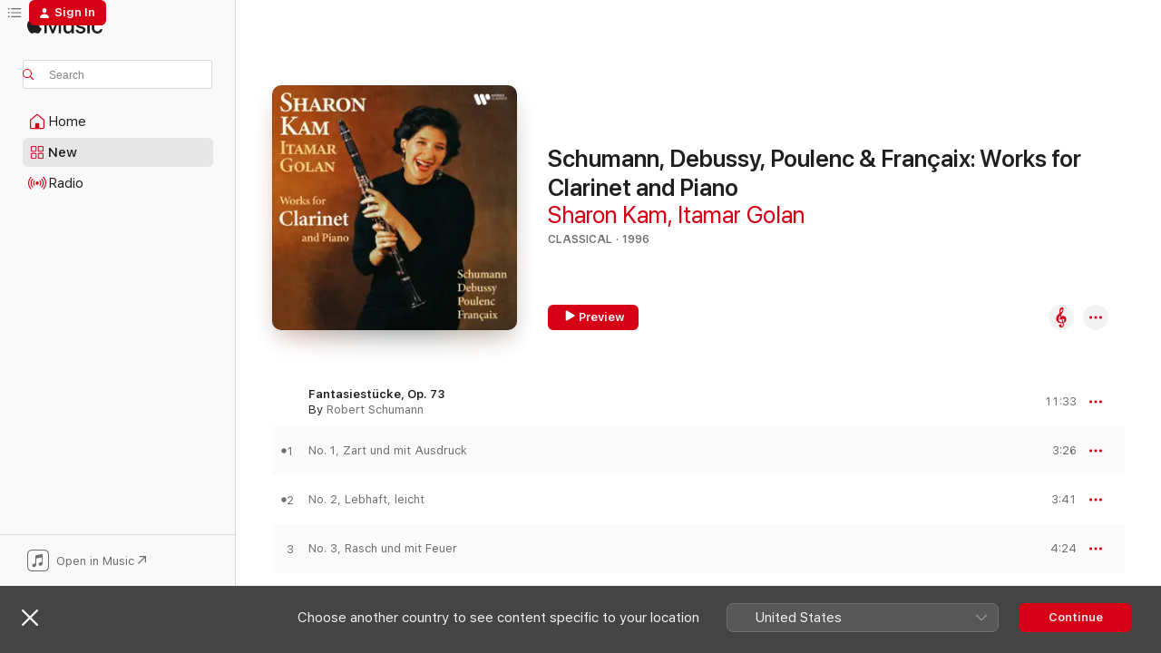

--- FILE ---
content_type: text/html
request_url: https://music.apple.com/gb/album/schumann-debussy-poulenc-fran%C3%A7aix-works-for-clarinet/1581806125?at=1001lL6a&ct=albums_schumann%2C_debussy%2C_poulenc_%26_fran&itsct=music_box_link&itscg=30200&ls=1
body_size: 27254
content:
<!DOCTYPE html>
<html dir="ltr" lang="en-GB">
    <head>
        <!-- prettier-ignore -->
        <meta charset="utf-8">
        <!-- prettier-ignore -->
        <meta http-equiv="X-UA-Compatible" content="IE=edge">
        <!-- prettier-ignore -->
        <meta
            name="viewport"
            content="width=device-width,initial-scale=1,interactive-widget=resizes-content"
        >
        <!-- prettier-ignore -->
        <meta name="applicable-device" content="pc,mobile">
        <!-- prettier-ignore -->
        <meta name="referrer" content="strict-origin">
        <!-- prettier-ignore -->
        <link
            rel="apple-touch-icon"
            sizes="180x180"
            href="/assets/favicon/favicon-180.png"
        >
        <!-- prettier-ignore -->
        <link
            rel="icon"
            type="image/png"
            sizes="32x32"
            href="/assets/favicon/favicon-32.png"
        >
        <!-- prettier-ignore -->
        <link
            rel="icon"
            type="image/png"
            sizes="16x16"
            href="/assets/favicon/favicon-16.png"
        >
        <!-- prettier-ignore -->
        <link
            rel="mask-icon"
            href="/assets/favicon/favicon.svg"
            color="#fa233b"
        >
        <!-- prettier-ignore -->
        <link rel="manifest" href="/manifest.json">

        <title>‎Schumann, Debussy, Poulenc &amp; Françaix: Works for Clarinet and Piano - Album by Sharon Kam &amp; Itamar Golan - Apple Music</title><!-- HEAD_svelte-1cypuwr_START --><link rel="preconnect" href="//www.apple.com/wss/fonts" crossorigin="anonymous"><link rel="stylesheet" href="//www.apple.com/wss/fonts?families=SF+Pro,v4%7CSF+Pro+Icons,v1&amp;display=swap" type="text/css" referrerpolicy="strict-origin-when-cross-origin"><!-- HEAD_svelte-1cypuwr_END --><!-- HEAD_svelte-eg3hvx_START -->    <meta name="description" content="Listen to Schumann, Debussy, Poulenc &amp; Françaix: Works for Clarinet and Piano by Sharon Kam &amp; Itamar Golan on Apple Music.  1996.  18 Songs. Duration: 56 minutes."> <meta name="keywords" content="listen, Schumann, Debussy, Poulenc &amp; Françaix: Works for Clarinet and Piano, Sharon Kam &amp; Itamar Golan, music, singles, songs, Classical, streaming music, apple music"> <link rel="canonical" href="https://classical.music.apple.com/gb/album/1581806125">   <link rel="alternate" type="application/json+oembed" href="https://music.apple.com/api/oembed?url=https%3A%2F%2Fmusic.apple.com%2Fgb%2Falbum%2Fschumann-debussy-poulenc-fran%25C3%25A7aix-works-for-clarinet%2F1581806125" title="Schumann, Debussy, Poulenc &amp; Françaix: Works for Clarinet and Piano by Sharon Kam &amp; Itamar Golan on Apple Music">  <meta name="al:ios:app_store_id" content="1108187390"> <meta name="al:ios:app_name" content="Apple Music"> <meta name="apple:content_id" content="1581806125"> <meta name="apple:title" content="Schumann, Debussy, Poulenc &amp; Françaix: Works for Clarinet and Piano"> <meta name="apple:description" content="Listen to Schumann, Debussy, Poulenc &amp; Françaix: Works for Clarinet and Piano by Sharon Kam &amp; Itamar Golan on Apple Music.  1996.  18 Songs. Duration: 56 minutes.">   <meta property="og:title" content="Schumann, Debussy, Poulenc &amp; Françaix: Works for Clarinet and Piano by Sharon Kam &amp; Itamar Golan on Apple Music"> <meta property="og:description" content="Album · 1996 · 18 Songs"> <meta property="og:site_name" content="Apple Music - Web Player"> <meta property="og:url" content="https://music.apple.com/gb/album/schumann-debussy-poulenc-fran%C3%A7aix-works-for-clarinet/1581806125"> <meta property="og:image" content="https://is1-ssl.mzstatic.com/image/thumb/Music125/v4/12/8b/51/128b51a2-4010-f768-b02e-7209b662a84f/190296485541.jpg/1200x630wp-60.jpg"> <meta property="og:image:secure_url" content="https://is1-ssl.mzstatic.com/image/thumb/Music125/v4/12/8b/51/128b51a2-4010-f768-b02e-7209b662a84f/190296485541.jpg/1200x630wp-60.jpg"> <meta property="og:image:alt" content="Schumann, Debussy, Poulenc &amp; Françaix: Works for Clarinet and Piano by Sharon Kam &amp; Itamar Golan on Apple Music"> <meta property="og:image:width" content="1200"> <meta property="og:image:height" content="630"> <meta property="og:image:type" content="image/jpg"> <meta property="og:type" content="music.album"> <meta property="og:locale" content="en_GB">  <meta property="music:song_count" content="18"> <meta property="music:song" content="https://music.apple.com/gb/song/fantasiest%C3%BCcke-op-73-no-1-zart-und-mit-ausdruck/1581806127"> <meta property="music:song:preview_url:secure_url" content="https://music.apple.com/gb/song/fantasiest%C3%BCcke-op-73-no-1-zart-und-mit-ausdruck/1581806127"> <meta property="music:song:disc" content="1"> <meta property="music:song:duration" content="PT3M26S"> <meta property="music:song:track" content="1">  <meta property="music:song" content="https://music.apple.com/gb/song/fantasiest%C3%BCcke-op-73-no-2-lebhaft-leicht/1581806128"> <meta property="music:song:preview_url:secure_url" content="https://music.apple.com/gb/song/fantasiest%C3%BCcke-op-73-no-2-lebhaft-leicht/1581806128"> <meta property="music:song:disc" content="1"> <meta property="music:song:duration" content="PT3M41S"> <meta property="music:song:track" content="2">  <meta property="music:song" content="https://music.apple.com/gb/song/fantasiest%C3%BCcke-op-73-no-3-rasch-und-mit-feuer/1581806129"> <meta property="music:song:preview_url:secure_url" content="https://music.apple.com/gb/song/fantasiest%C3%BCcke-op-73-no-3-rasch-und-mit-feuer/1581806129"> <meta property="music:song:disc" content="1"> <meta property="music:song:duration" content="PT4M24S"> <meta property="music:song:track" content="3">  <meta property="music:song" content="https://music.apple.com/gb/song/3-romances-op-94-no-1-nicht-schnell-version-for-clarinet/1581806130"> <meta property="music:song:preview_url:secure_url" content="https://music.apple.com/gb/song/3-romances-op-94-no-1-nicht-schnell-version-for-clarinet/1581806130"> <meta property="music:song:disc" content="1"> <meta property="music:song:duration" content="PT4M5S"> <meta property="music:song:track" content="4">  <meta property="music:song" content="https://music.apple.com/gb/song/3-romances-op-94-no-2-einfach-innig-version-for-clarinet/1581806131"> <meta property="music:song:preview_url:secure_url" content="https://music.apple.com/gb/song/3-romances-op-94-no-2-einfach-innig-version-for-clarinet/1581806131"> <meta property="music:song:disc" content="1"> <meta property="music:song:duration" content="PT4M27S"> <meta property="music:song:track" content="5">  <meta property="music:song" content="https://music.apple.com/gb/song/3-romances-op-94-no-3-nicht-schnell-version-for-clarinet/1581806132"> <meta property="music:song:preview_url:secure_url" content="https://music.apple.com/gb/song/3-romances-op-94-no-3-nicht-schnell-version-for-clarinet/1581806132"> <meta property="music:song:disc" content="1"> <meta property="music:song:duration" content="PT4M53S"> <meta property="music:song:track" content="6">  <meta property="music:song" content="https://music.apple.com/gb/song/premi%C3%A8re-rapsodie-pour-clarinette-cd-124-l-116/1581806133"> <meta property="music:song:preview_url:secure_url" content="https://music.apple.com/gb/song/premi%C3%A8re-rapsodie-pour-clarinette-cd-124-l-116/1581806133"> <meta property="music:song:disc" content="1"> <meta property="music:song:duration" content="PT8M38S"> <meta property="music:song:track" content="7">  <meta property="music:song" content="https://music.apple.com/gb/song/clarinet-sonata-fp-184-i-allegro-tristamente/1581806134"> <meta property="music:song:preview_url:secure_url" content="https://music.apple.com/gb/song/clarinet-sonata-fp-184-i-allegro-tristamente/1581806134"> <meta property="music:song:disc" content="1"> <meta property="music:song:duration" content="PT5M31S"> <meta property="music:song:track" content="8">  <meta property="music:song" content="https://music.apple.com/gb/song/clarinet-sonata-fp-184-ii-romanza/1581806135"> <meta property="music:song:preview_url:secure_url" content="https://music.apple.com/gb/song/clarinet-sonata-fp-184-ii-romanza/1581806135"> <meta property="music:song:disc" content="1"> <meta property="music:song:duration" content="PT4M57S"> <meta property="music:song:track" content="9">  <meta property="music:song" content="https://music.apple.com/gb/song/clarinet-sonata-fp-184-iii-allegro-con-fuoco/1581806256"> <meta property="music:song:preview_url:secure_url" content="https://music.apple.com/gb/song/clarinet-sonata-fp-184-iii-allegro-con-fuoco/1581806256"> <meta property="music:song:disc" content="1"> <meta property="music:song:duration" content="PT3M22S"> <meta property="music:song:track" content="10">  <meta property="music:song" content="https://music.apple.com/gb/song/tema-con-variazioni-tema-largo-moderato/1581806257"> <meta property="music:song:preview_url:secure_url" content="https://music.apple.com/gb/song/tema-con-variazioni-tema-largo-moderato/1581806257"> <meta property="music:song:disc" content="1"> <meta property="music:song:duration" content="PT53S"> <meta property="music:song:track" content="11">  <meta property="music:song" content="https://music.apple.com/gb/song/tema-con-variazioni-variation-i-larghetto-misterioso/1581806258"> <meta property="music:song:preview_url:secure_url" content="https://music.apple.com/gb/song/tema-con-variazioni-variation-i-larghetto-misterioso/1581806258"> <meta property="music:song:disc" content="1"> <meta property="music:song:duration" content="PT1M17S"> <meta property="music:song:track" content="12">  <meta property="music:song" content="https://music.apple.com/gb/song/tema-con-variazioni-variation-ii-presto/1581806259"> <meta property="music:song:preview_url:secure_url" content="https://music.apple.com/gb/song/tema-con-variazioni-variation-ii-presto/1581806259"> <meta property="music:song:disc" content="1"> <meta property="music:song:duration" content="PT54S"> <meta property="music:song:track" content="13">  <meta property="music:song" content="https://music.apple.com/gb/song/tema-con-variazioni-variation-iii-moderato/1581806260"> <meta property="music:song:preview_url:secure_url" content="https://music.apple.com/gb/song/tema-con-variazioni-variation-iii-moderato/1581806260"> <meta property="music:song:disc" content="1"> <meta property="music:song:duration" content="PT42S"> <meta property="music:song:track" content="14">  <meta property="music:song" content="https://music.apple.com/gb/song/tema-con-variazioni-variation-iv-adagio/1581806261"> <meta property="music:song:preview_url:secure_url" content="https://music.apple.com/gb/song/tema-con-variazioni-variation-iv-adagio/1581806261"> <meta property="music:song:disc" content="1"> <meta property="music:song:duration" content="PT1M31S"> <meta property="music:song:track" content="15">  <meta property="music:song" content="https://music.apple.com/gb/song/tema-con-variazioni-variation-v-tempo-di-valzer/1581806262"> <meta property="music:song:preview_url:secure_url" content="https://music.apple.com/gb/song/tema-con-variazioni-variation-v-tempo-di-valzer/1581806262"> <meta property="music:song:disc" content="1"> <meta property="music:song:duration" content="PT1M28S"> <meta property="music:song:track" content="16">  <meta property="music:song" content="https://music.apple.com/gb/song/tema-con-variazioni-cadence/1581806263"> <meta property="music:song:preview_url:secure_url" content="https://music.apple.com/gb/song/tema-con-variazioni-cadence/1581806263"> <meta property="music:song:disc" content="1"> <meta property="music:song:duration" content="PT1M18S"> <meta property="music:song:track" content="17">  <meta property="music:song" content="https://music.apple.com/gb/song/tema-con-variazioni-variation-vi-prestissimo/1581806264"> <meta property="music:song:preview_url:secure_url" content="https://music.apple.com/gb/song/tema-con-variazioni-variation-vi-prestissimo/1581806264"> <meta property="music:song:disc" content="1"> <meta property="music:song:duration" content="PT47S"> <meta property="music:song:track" content="18">   <meta property="music:musician" content="https://music.apple.com/gb/artist/sharon-kam/40634748"><meta property="music:musician" content="https://music.apple.com/gb/artist/itamar-golan/579703"> <meta property="music:release_date" content="1996-01-01T00:00:00.000Z">   <meta name="twitter:title" content="Schumann, Debussy, Poulenc &amp; Françaix: Works for Clarinet and Piano by Sharon Kam &amp; Itamar Golan on Apple Music"> <meta name="twitter:description" content="Album · 1996 · 18 Songs"> <meta name="twitter:site" content="@AppleMusic"> <meta name="twitter:image" content="https://is1-ssl.mzstatic.com/image/thumb/Music125/v4/12/8b/51/128b51a2-4010-f768-b02e-7209b662a84f/190296485541.jpg/600x600bf-60.jpg"> <meta name="twitter:image:alt" content="Schumann, Debussy, Poulenc &amp; Françaix: Works for Clarinet and Piano by Sharon Kam &amp; Itamar Golan on Apple Music"> <meta name="twitter:card" content="summary">       <!-- HTML_TAG_START -->
                <script id=schema:music-album type="application/ld+json">
                    {"@context":"http://schema.org","@type":"MusicAlbum","name":"Schumann, Debussy, Poulenc & Françaix: Works for Clarinet and Piano","description":"Listen to Schumann, Debussy, Poulenc & Françaix: Works for Clarinet and Piano by Sharon Kam & Itamar Golan on Apple Music.  1996.  18 Songs. Duration: 56 minutes.","citation":[{"@type":"MusicAlbum","image":"https://is1-ssl.mzstatic.com/image/thumb/Music30/v4/01/e9/99/01e999a0-7e8a-2122-fb74-62eee038d506/0760623192260_1448.jpg/1200x630bb.jpg","url":"https://music.apple.com/gb/album/weber-clarinet-concertos-no-1-2-concertino-op-26/1131215190","name":"Weber: Clarinet Concertos No. 1 & 2 - Concertino Op. 26"},{"@type":"MusicAlbum","image":"https://is1-ssl.mzstatic.com/image/thumb/Music122/v4/73/72/41/73724117-8d86-e6bb-bab4-9b5ffaedefd8/22UMGIM92270.rgb.jpg/1200x630bb.jpg","url":"https://music.apple.com/gb/album/a-trip-to-france/1641939835","name":"A Trip To France"},{"@type":"MusicAlbum","image":"https://is1-ssl.mzstatic.com/image/thumb/Music125/v4/97/c9/ef/97c9ef15-58f3-adaf-fd34-13e1b2e3866e/4260036257212.jpg/1200x630bb.jpg","url":"https://music.apple.com/gb/album/idylle/1581806390","name":"Idylle"},{"@type":"MusicAlbum","image":"https://is1-ssl.mzstatic.com/image/thumb/Music116/v4/46/32/3e/46323e99-57c9-0856-6b4c-8eab722dd086/8044290188255.jpg/1200x630bb.jpg","url":"https://music.apple.com/gb/album/schumann-m%C3%A4rchenerz%C3%A4hlungen-romanzen-fantasiest%C3%BCcke/1612334882","name":"Schumann: Märchenerzählungen, Romanzen, Fantasiestücke & Märchenbilder"},{"@type":"MusicAlbum","image":"https://is1-ssl.mzstatic.com/image/thumb/Music125/v4/da/2f/c8/da2fc8dd-1757-7273-cded-ef06eff5b07b/5060189561681.jpg/1200x630bb.jpg","url":"https://music.apple.com/gb/album/debussy-nielsen-lutos%C5%82awski-copland-clarinet-works/1569881647","name":"Debussy, Nielsen, Lutosławski & Copland: Clarinet Works"},{"@type":"MusicAlbum","image":"https://is1-ssl.mzstatic.com/image/thumb/Music124/v4/47/87/6b/47876b61-bd74-a48f-8b2a-b121e3498cfd/cover.jpg/1200x630bb.jpg","url":"https://music.apple.com/gb/album/schumann-glinka-trio-path%C3%A9tique/1492014237","name":"Schumann, Glinka: Trio Pathétique"},{"@type":"MusicAlbum","image":"https://is1-ssl.mzstatic.com/image/thumb/Music124/v4/af/11/17/af1117db-f6d7-f658-6fbd-d5b67e69a32e/4260036254327.jpg/1200x630bb.jpg","url":"https://music.apple.com/gb/album/bernstein-brahms-burgm%C3%BCller-fran%C3%A7aix-widmann-works/1145556661","name":"Bernstein, Brahms, Burgmüller, Françaix & Widmann: Works for Clarinet & Piano"},{"@type":"MusicAlbum","image":"https://is1-ssl.mzstatic.com/image/thumb/Music116/v4/87/45/08/87450860-0ee4-44d2-2b98-9af63fc313d8/4560470815123.png/1200x630bb.jpg","url":"https://music.apple.com/gb/album/lheure-verte/1673735052","name":"L’heure Verte"},{"@type":"MusicAlbum","image":"https://is1-ssl.mzstatic.com/image/thumb/Music124/v4/90/73/fd/9073fdb8-40e1-bb14-f9fc-bf8bb731d97d/4547366484984.jpg/1200x630bb.jpg","url":"https://music.apple.com/gb/album/brahms-complete-clarinet-sonatas-schumann-fantasiest%C3%BCcke/1539095766","name":"Brahms: Complete Clarinet Sonatas / Schumann: Fantasiestücke"},{"@type":"MusicAlbum","image":"https://is1-ssl.mzstatic.com/image/thumb/Music6/v4/23/ec/79/23ec79b1-4f40-e426-c722-4195034efd44/888608795814.jpg/1200x630bb.jpg","url":"https://music.apple.com/gb/album/oistrach-knushevitsky-and-oborin-play-schumann/839902736","name":"Oistrach, Knushevitsky and Oborin Play Schumann & Mendelssohn"}],"tracks":[{"@type":"MusicRecording","name":"Fantasiestücke, Op. 73: No. 1, Zart und mit Ausdruck","duration":"PT3M26S","url":"https://music.apple.com/gb/song/fantasiest%C3%BCcke-op-73-no-1-zart-und-mit-ausdruck/1581806127","offers":{"@type":"Offer","category":"free","price":0},"audio":{"@type":"AudioObject","potentialAction":{"@type":"ListenAction","expectsAcceptanceOf":{"@type":"Offer","category":"free"},"target":{"@type":"EntryPoint","actionPlatform":"https://music.apple.com/gb/song/fantasiest%C3%BCcke-op-73-no-1-zart-und-mit-ausdruck/1581806127"}},"name":"Fantasiestücke, Op. 73: No. 1, Zart und mit Ausdruck","contentUrl":"https://audio-ssl.itunes.apple.com/itunes-assets/AudioPreview125/v4/0f/31/21/0f3121aa-699a-8f38-803c-cef7823595cb/mzaf_5664201653692758430.plus.aac.ep.m4a","duration":"PT3M26S","uploadDate":"1996-01-01","thumbnailUrl":"https://is1-ssl.mzstatic.com/image/thumb/Music125/v4/12/8b/51/128b51a2-4010-f768-b02e-7209b662a84f/190296485541.jpg/1200x630bb.jpg"}},{"@type":"MusicRecording","name":"Fantasiestücke, Op. 73: No. 2, Lebhaft, leicht","duration":"PT3M41S","url":"https://music.apple.com/gb/song/fantasiest%C3%BCcke-op-73-no-2-lebhaft-leicht/1581806128","offers":{"@type":"Offer","category":"free","price":0},"audio":{"@type":"AudioObject","potentialAction":{"@type":"ListenAction","expectsAcceptanceOf":{"@type":"Offer","category":"free"},"target":{"@type":"EntryPoint","actionPlatform":"https://music.apple.com/gb/song/fantasiest%C3%BCcke-op-73-no-2-lebhaft-leicht/1581806128"}},"name":"Fantasiestücke, Op. 73: No. 2, Lebhaft, leicht","contentUrl":"https://audio-ssl.itunes.apple.com/itunes-assets/AudioPreview125/v4/ae/05/17/ae051718-3bee-c35d-a1ee-38d844d93b2c/mzaf_4371809689978310359.plus.aac.ep.m4a","duration":"PT3M41S","uploadDate":"1996-01-01","thumbnailUrl":"https://is1-ssl.mzstatic.com/image/thumb/Music125/v4/12/8b/51/128b51a2-4010-f768-b02e-7209b662a84f/190296485541.jpg/1200x630bb.jpg"}},{"@type":"MusicRecording","name":"Fantasiestücke, Op. 73: No. 3, Rasch und mit Feuer","duration":"PT4M24S","url":"https://music.apple.com/gb/song/fantasiest%C3%BCcke-op-73-no-3-rasch-und-mit-feuer/1581806129","offers":{"@type":"Offer","category":"free","price":0},"audio":{"@type":"AudioObject","potentialAction":{"@type":"ListenAction","expectsAcceptanceOf":{"@type":"Offer","category":"free"},"target":{"@type":"EntryPoint","actionPlatform":"https://music.apple.com/gb/song/fantasiest%C3%BCcke-op-73-no-3-rasch-und-mit-feuer/1581806129"}},"name":"Fantasiestücke, Op. 73: No. 3, Rasch und mit Feuer","contentUrl":"https://audio-ssl.itunes.apple.com/itunes-assets/AudioPreview125/v4/90/aa/32/90aa32b2-adb1-cfdb-dbe9-4237ed23ecfa/mzaf_8343288862589937173.plus.aac.ep.m4a","duration":"PT4M24S","uploadDate":"1996-01-01","thumbnailUrl":"https://is1-ssl.mzstatic.com/image/thumb/Music125/v4/12/8b/51/128b51a2-4010-f768-b02e-7209b662a84f/190296485541.jpg/1200x630bb.jpg"}},{"@type":"MusicRecording","name":"3 Romances, Op. 94: No. 1, Nicht schnell (Version for Clarinet and Piano)","duration":"PT4M5S","url":"https://music.apple.com/gb/song/3-romances-op-94-no-1-nicht-schnell-version-for-clarinet/1581806130","offers":{"@type":"Offer","category":"free","price":0},"audio":{"@type":"AudioObject","potentialAction":{"@type":"ListenAction","expectsAcceptanceOf":{"@type":"Offer","category":"free"},"target":{"@type":"EntryPoint","actionPlatform":"https://music.apple.com/gb/song/3-romances-op-94-no-1-nicht-schnell-version-for-clarinet/1581806130"}},"name":"3 Romances, Op. 94: No. 1, Nicht schnell (Version for Clarinet and Piano)","contentUrl":"https://audio-ssl.itunes.apple.com/itunes-assets/AudioPreview125/v4/94/0a/32/940a3282-0a7d-b34a-bf56-d11a39d96148/mzaf_14055244212136963962.plus.aac.ep.m4a","duration":"PT4M5S","uploadDate":"1996-01-01","thumbnailUrl":"https://is1-ssl.mzstatic.com/image/thumb/Music125/v4/12/8b/51/128b51a2-4010-f768-b02e-7209b662a84f/190296485541.jpg/1200x630bb.jpg"}},{"@type":"MusicRecording","name":"3 Romances, Op. 94: No. 2, Einfach, innig (Version for Clarinet and Piano)","duration":"PT4M27S","url":"https://music.apple.com/gb/song/3-romances-op-94-no-2-einfach-innig-version-for-clarinet/1581806131","offers":{"@type":"Offer","category":"free","price":0},"audio":{"@type":"AudioObject","potentialAction":{"@type":"ListenAction","expectsAcceptanceOf":{"@type":"Offer","category":"free"},"target":{"@type":"EntryPoint","actionPlatform":"https://music.apple.com/gb/song/3-romances-op-94-no-2-einfach-innig-version-for-clarinet/1581806131"}},"name":"3 Romances, Op. 94: No. 2, Einfach, innig (Version for Clarinet and Piano)","contentUrl":"https://audio-ssl.itunes.apple.com/itunes-assets/AudioPreview125/v4/29/5e/a2/295ea29a-44cb-324f-1804-e6a9a862ff93/mzaf_14810100697080166377.plus.aac.ep.m4a","duration":"PT4M27S","uploadDate":"1996-01-01","thumbnailUrl":"https://is1-ssl.mzstatic.com/image/thumb/Music125/v4/12/8b/51/128b51a2-4010-f768-b02e-7209b662a84f/190296485541.jpg/1200x630bb.jpg"}},{"@type":"MusicRecording","name":"3 Romances, Op. 94: No. 3, Nicht schnell (Version for Clarinet and Piano)","duration":"PT4M53S","url":"https://music.apple.com/gb/song/3-romances-op-94-no-3-nicht-schnell-version-for-clarinet/1581806132","offers":{"@type":"Offer","category":"free","price":0},"audio":{"@type":"AudioObject","potentialAction":{"@type":"ListenAction","expectsAcceptanceOf":{"@type":"Offer","category":"free"},"target":{"@type":"EntryPoint","actionPlatform":"https://music.apple.com/gb/song/3-romances-op-94-no-3-nicht-schnell-version-for-clarinet/1581806132"}},"name":"3 Romances, Op. 94: No. 3, Nicht schnell (Version for Clarinet and Piano)","contentUrl":"https://audio-ssl.itunes.apple.com/itunes-assets/AudioPreview125/v4/e7/4c/ad/e74cadcc-96a5-2820-ea44-caf129eb9cd9/mzaf_3547532897491654751.plus.aac.ep.m4a","duration":"PT4M53S","uploadDate":"1996-01-01","thumbnailUrl":"https://is1-ssl.mzstatic.com/image/thumb/Music125/v4/12/8b/51/128b51a2-4010-f768-b02e-7209b662a84f/190296485541.jpg/1200x630bb.jpg"}},{"@type":"MusicRecording","name":"Première rapsodie pour clarinette, CD 124, L. 116","duration":"PT8M38S","url":"https://music.apple.com/gb/song/premi%C3%A8re-rapsodie-pour-clarinette-cd-124-l-116/1581806133","offers":{"@type":"Offer","category":"free","price":0},"audio":{"@type":"AudioObject","potentialAction":{"@type":"ListenAction","expectsAcceptanceOf":{"@type":"Offer","category":"free"},"target":{"@type":"EntryPoint","actionPlatform":"https://music.apple.com/gb/song/premi%C3%A8re-rapsodie-pour-clarinette-cd-124-l-116/1581806133"}},"name":"Première rapsodie pour clarinette, CD 124, L. 116","contentUrl":"https://audio-ssl.itunes.apple.com/itunes-assets/AudioPreview125/v4/a1/7e/20/a17e2094-557a-d504-a532-f390953ba2cd/mzaf_1672383447161469760.plus.aac.ep.m4a","duration":"PT8M38S","uploadDate":"1996-01-01","thumbnailUrl":"https://is1-ssl.mzstatic.com/image/thumb/Music125/v4/12/8b/51/128b51a2-4010-f768-b02e-7209b662a84f/190296485541.jpg/1200x630bb.jpg"}},{"@type":"MusicRecording","name":"Clarinet Sonata, FP 184: I. Allegro tristamente","duration":"PT5M31S","url":"https://music.apple.com/gb/song/clarinet-sonata-fp-184-i-allegro-tristamente/1581806134","offers":{"@type":"Offer","category":"free","price":0},"audio":{"@type":"AudioObject","potentialAction":{"@type":"ListenAction","expectsAcceptanceOf":{"@type":"Offer","category":"free"},"target":{"@type":"EntryPoint","actionPlatform":"https://music.apple.com/gb/song/clarinet-sonata-fp-184-i-allegro-tristamente/1581806134"}},"name":"Clarinet Sonata, FP 184: I. Allegro tristamente","contentUrl":"https://audio-ssl.itunes.apple.com/itunes-assets/AudioPreview115/v4/aa/d4/c3/aad4c36f-8296-25cd-79ff-e9083bf2583e/mzaf_1015072212002896977.plus.aac.ep.m4a","duration":"PT5M31S","uploadDate":"1996-01-01","thumbnailUrl":"https://is1-ssl.mzstatic.com/image/thumb/Music125/v4/12/8b/51/128b51a2-4010-f768-b02e-7209b662a84f/190296485541.jpg/1200x630bb.jpg"}},{"@type":"MusicRecording","name":"Clarinet Sonata, FP 184: II. Romanza","duration":"PT4M57S","url":"https://music.apple.com/gb/song/clarinet-sonata-fp-184-ii-romanza/1581806135","offers":{"@type":"Offer","category":"free","price":0},"audio":{"@type":"AudioObject","potentialAction":{"@type":"ListenAction","expectsAcceptanceOf":{"@type":"Offer","category":"free"},"target":{"@type":"EntryPoint","actionPlatform":"https://music.apple.com/gb/song/clarinet-sonata-fp-184-ii-romanza/1581806135"}},"name":"Clarinet Sonata, FP 184: II. Romanza","contentUrl":"https://audio-ssl.itunes.apple.com/itunes-assets/AudioPreview125/v4/1b/57/91/1b57918a-9ee2-9e7a-1054-cd2c2d1f8c82/mzaf_12430270350259594047.plus.aac.ep.m4a","duration":"PT4M57S","uploadDate":"1996-01-01","thumbnailUrl":"https://is1-ssl.mzstatic.com/image/thumb/Music125/v4/12/8b/51/128b51a2-4010-f768-b02e-7209b662a84f/190296485541.jpg/1200x630bb.jpg"}},{"@type":"MusicRecording","name":"Clarinet Sonata, FP 184: III. Allegro con fuoco","duration":"PT3M22S","url":"https://music.apple.com/gb/song/clarinet-sonata-fp-184-iii-allegro-con-fuoco/1581806256","offers":{"@type":"Offer","category":"free","price":0},"audio":{"@type":"AudioObject","potentialAction":{"@type":"ListenAction","expectsAcceptanceOf":{"@type":"Offer","category":"free"},"target":{"@type":"EntryPoint","actionPlatform":"https://music.apple.com/gb/song/clarinet-sonata-fp-184-iii-allegro-con-fuoco/1581806256"}},"name":"Clarinet Sonata, FP 184: III. Allegro con fuoco","contentUrl":"https://audio-ssl.itunes.apple.com/itunes-assets/AudioPreview115/v4/b9/99/ff/b999ff0c-5584-0c2f-f3da-d7c3a3218db6/mzaf_17509337466875961819.plus.aac.ep.m4a","duration":"PT3M22S","uploadDate":"1996-01-01","thumbnailUrl":"https://is1-ssl.mzstatic.com/image/thumb/Music125/v4/12/8b/51/128b51a2-4010-f768-b02e-7209b662a84f/190296485541.jpg/1200x630bb.jpg"}},{"@type":"MusicRecording","name":"Tema con variazioni: Tema. Largo - Moderato","duration":"PT53S","url":"https://music.apple.com/gb/song/tema-con-variazioni-tema-largo-moderato/1581806257","offers":{"@type":"Offer","category":"free","price":0},"audio":{"@type":"AudioObject","potentialAction":{"@type":"ListenAction","expectsAcceptanceOf":{"@type":"Offer","category":"free"},"target":{"@type":"EntryPoint","actionPlatform":"https://music.apple.com/gb/song/tema-con-variazioni-tema-largo-moderato/1581806257"}},"name":"Tema con variazioni: Tema. Largo - Moderato","contentUrl":"https://audio-ssl.itunes.apple.com/itunes-assets/AudioPreview125/v4/94/1b/7e/941b7e30-442b-9a38-4531-a76d64d6d850/mzaf_17084851099891135471.plus.aac.p.m4a","duration":"PT53S","uploadDate":"1996-01-01","thumbnailUrl":"https://is1-ssl.mzstatic.com/image/thumb/Music125/v4/12/8b/51/128b51a2-4010-f768-b02e-7209b662a84f/190296485541.jpg/1200x630bb.jpg"}},{"@type":"MusicRecording","name":"Tema con variazioni: Variation I. Larghetto misterioso","duration":"PT1M17S","url":"https://music.apple.com/gb/song/tema-con-variazioni-variation-i-larghetto-misterioso/1581806258","offers":{"@type":"Offer","category":"free","price":0},"audio":{"@type":"AudioObject","potentialAction":{"@type":"ListenAction","expectsAcceptanceOf":{"@type":"Offer","category":"free"},"target":{"@type":"EntryPoint","actionPlatform":"https://music.apple.com/gb/song/tema-con-variazioni-variation-i-larghetto-misterioso/1581806258"}},"name":"Tema con variazioni: Variation I. Larghetto misterioso","contentUrl":"https://audio-ssl.itunes.apple.com/itunes-assets/AudioPreview115/v4/f5/02/07/f50207af-4ede-f7f7-a9a6-e8ba7e30a8fd/mzaf_817363951805571167.plus.aac.p.m4a","duration":"PT1M17S","uploadDate":"1996-01-01","thumbnailUrl":"https://is1-ssl.mzstatic.com/image/thumb/Music125/v4/12/8b/51/128b51a2-4010-f768-b02e-7209b662a84f/190296485541.jpg/1200x630bb.jpg"}},{"@type":"MusicRecording","name":"Tema con variazioni: Variation II. Presto","duration":"PT54S","url":"https://music.apple.com/gb/song/tema-con-variazioni-variation-ii-presto/1581806259","offers":{"@type":"Offer","category":"free","price":0},"audio":{"@type":"AudioObject","potentialAction":{"@type":"ListenAction","expectsAcceptanceOf":{"@type":"Offer","category":"free"},"target":{"@type":"EntryPoint","actionPlatform":"https://music.apple.com/gb/song/tema-con-variazioni-variation-ii-presto/1581806259"}},"name":"Tema con variazioni: Variation II. Presto","contentUrl":"https://audio-ssl.itunes.apple.com/itunes-assets/AudioPreview115/v4/96/bb/72/96bb72dd-c436-df06-8f9d-4e93e52ec700/mzaf_32556687555901417.plus.aac.p.m4a","duration":"PT54S","uploadDate":"1996-01-01","thumbnailUrl":"https://is1-ssl.mzstatic.com/image/thumb/Music125/v4/12/8b/51/128b51a2-4010-f768-b02e-7209b662a84f/190296485541.jpg/1200x630bb.jpg"}},{"@type":"MusicRecording","name":"Tema con variazioni: Variation III. Moderato","duration":"PT42S","url":"https://music.apple.com/gb/song/tema-con-variazioni-variation-iii-moderato/1581806260","offers":{"@type":"Offer","category":"free","price":0},"audio":{"@type":"AudioObject","potentialAction":{"@type":"ListenAction","expectsAcceptanceOf":{"@type":"Offer","category":"free"},"target":{"@type":"EntryPoint","actionPlatform":"https://music.apple.com/gb/song/tema-con-variazioni-variation-iii-moderato/1581806260"}},"name":"Tema con variazioni: Variation III. Moderato","contentUrl":"https://audio-ssl.itunes.apple.com/itunes-assets/AudioPreview115/v4/11/fe/c4/11fec43e-0657-7e88-0cf9-19f6103b6944/mzaf_17031887890256572150.plus.aac.p.m4a","duration":"PT42S","uploadDate":"1996-01-01","thumbnailUrl":"https://is1-ssl.mzstatic.com/image/thumb/Music125/v4/12/8b/51/128b51a2-4010-f768-b02e-7209b662a84f/190296485541.jpg/1200x630bb.jpg"}},{"@type":"MusicRecording","name":"Tema con variazioni: Variation IV. Adagio","duration":"PT1M31S","url":"https://music.apple.com/gb/song/tema-con-variazioni-variation-iv-adagio/1581806261","offers":{"@type":"Offer","category":"free","price":0},"audio":{"@type":"AudioObject","potentialAction":{"@type":"ListenAction","expectsAcceptanceOf":{"@type":"Offer","category":"free"},"target":{"@type":"EntryPoint","actionPlatform":"https://music.apple.com/gb/song/tema-con-variazioni-variation-iv-adagio/1581806261"}},"name":"Tema con variazioni: Variation IV. Adagio","contentUrl":"https://audio-ssl.itunes.apple.com/itunes-assets/AudioPreview125/v4/95/01/54/950154b1-9da5-3435-2b68-96beefe8f96a/mzaf_856393876163304860.plus.aac.p.m4a","duration":"PT1M31S","uploadDate":"1996-01-01","thumbnailUrl":"https://is1-ssl.mzstatic.com/image/thumb/Music125/v4/12/8b/51/128b51a2-4010-f768-b02e-7209b662a84f/190296485541.jpg/1200x630bb.jpg"}},{"@type":"MusicRecording","name":"Tema con variazioni: Variation V. Tempo di valzer","duration":"PT1M28S","url":"https://music.apple.com/gb/song/tema-con-variazioni-variation-v-tempo-di-valzer/1581806262","offers":{"@type":"Offer","category":"free","price":0},"audio":{"@type":"AudioObject","potentialAction":{"@type":"ListenAction","expectsAcceptanceOf":{"@type":"Offer","category":"free"},"target":{"@type":"EntryPoint","actionPlatform":"https://music.apple.com/gb/song/tema-con-variazioni-variation-v-tempo-di-valzer/1581806262"}},"name":"Tema con variazioni: Variation V. Tempo di valzer","contentUrl":"https://audio-ssl.itunes.apple.com/itunes-assets/AudioPreview115/v4/01/fe/47/01fe4758-2b75-f580-92e7-24e8335de9f9/mzaf_1246930896364731101.plus.aac.p.m4a","duration":"PT1M28S","uploadDate":"1996-01-01","thumbnailUrl":"https://is1-ssl.mzstatic.com/image/thumb/Music125/v4/12/8b/51/128b51a2-4010-f768-b02e-7209b662a84f/190296485541.jpg/1200x630bb.jpg"}},{"@type":"MusicRecording","name":"Tema con variazioni: Cadence","duration":"PT1M18S","url":"https://music.apple.com/gb/song/tema-con-variazioni-cadence/1581806263","offers":{"@type":"Offer","category":"free","price":0},"audio":{"@type":"AudioObject","potentialAction":{"@type":"ListenAction","expectsAcceptanceOf":{"@type":"Offer","category":"free"},"target":{"@type":"EntryPoint","actionPlatform":"https://music.apple.com/gb/song/tema-con-variazioni-cadence/1581806263"}},"name":"Tema con variazioni: Cadence","contentUrl":"https://audio-ssl.itunes.apple.com/itunes-assets/AudioPreview125/v4/f3/20/12/f32012ee-ca01-4b48-5455-4b3aec9a9cc4/mzaf_1625976435114853590.plus.aac.p.m4a","duration":"PT1M18S","uploadDate":"1996-01-01","thumbnailUrl":"https://is1-ssl.mzstatic.com/image/thumb/Music125/v4/12/8b/51/128b51a2-4010-f768-b02e-7209b662a84f/190296485541.jpg/1200x630bb.jpg"}},{"@type":"MusicRecording","name":"Tema con variazioni: Variation VI. Prestissimo","duration":"PT47S","url":"https://music.apple.com/gb/song/tema-con-variazioni-variation-vi-prestissimo/1581806264","offers":{"@type":"Offer","category":"free","price":0},"audio":{"@type":"AudioObject","potentialAction":{"@type":"ListenAction","expectsAcceptanceOf":{"@type":"Offer","category":"free"},"target":{"@type":"EntryPoint","actionPlatform":"https://music.apple.com/gb/song/tema-con-variazioni-variation-vi-prestissimo/1581806264"}},"name":"Tema con variazioni: Variation VI. Prestissimo","contentUrl":"https://audio-ssl.itunes.apple.com/itunes-assets/AudioPreview115/v4/b1/b4/a1/b1b4a196-bd78-38e6-d5cc-f27814aef8a1/mzaf_13810520722271418294.plus.aac.p.m4a","duration":"PT47S","uploadDate":"1996-01-01","thumbnailUrl":"https://is1-ssl.mzstatic.com/image/thumb/Music125/v4/12/8b/51/128b51a2-4010-f768-b02e-7209b662a84f/190296485541.jpg/1200x630bb.jpg"}}],"workExample":[{"@type":"MusicAlbum","image":"https://is1-ssl.mzstatic.com/image/thumb/Music2/v4/8d/78/87/8d7887ef-5c8a-5b92-5a54-6b97dace10b4/3149020215227.jpg/1200x630bb.jpg","url":"https://music.apple.com/gb/album/brahms-clarinet-quintet/635819152","name":"Brahms: Clarinet Quintet"},{"@type":"MusicAlbum","image":"https://is1-ssl.mzstatic.com/image/thumb/Music/1f/2f/16/mzi.wvaklwgg.jpg/1200x630bb.jpg","url":"https://music.apple.com/gb/album/krommer-mozart-clarinet-concertos/257844224","name":"Krommer & Mozart: Clarinet Concertos"},{"@type":"MusicAlbum","image":"https://is1-ssl.mzstatic.com/image/thumb/Music112/v4/8a/84/64/8a846493-1c67-b23a-1313-3adcf508627d/cover.jpg/1200x630bb.jpg","url":"https://music.apple.com/gb/album/mozart-clarinet-concerto-k-622-clarinet-quintet-k-581/459456974","name":"Mozart: Clarinet Concerto, K. 622 & Clarinet Quintet, K. 581"},{"@type":"MusicAlbum","image":"https://is1-ssl.mzstatic.com/image/thumb/Music124/v4/68/4f/08/684f08fd-e836-2900-7b79-3d9cdd8d52ea/mzi.xbdzjwqq.jpg/1200x630bb.jpg","url":"https://music.apple.com/gb/album/american-classics/313395302","name":"American Classics"},{"@type":"MusicAlbum","image":"https://is1-ssl.mzstatic.com/image/thumb/Music/82/b6/40/mzi.rkqhdiiq.jpg/1200x630bb.jpg","url":"https://music.apple.com/gb/album/the-romantic-clarinet/277677143","name":"The Romantic Clarinet"},{"@type":"MusicAlbum","image":"https://is1-ssl.mzstatic.com/image/thumb/Music116/v4/35/42/94/3542947b-8942-33a7-cc95-3406b7b5ab77/23UMGIM94491.rgb.jpg/1200x630bb.jpg","url":"https://music.apple.com/gb/album/dvo%C5%99%C3%A1k-serenade-in-d-minor-b-77-string-quartet-no-13/1712913996","name":"Dvořák: Serenade in D Minor, B. 77; String Quartet No. 13 in G Major, B. 192 (Live Recordings from Spannungen Festival 2008)"},{"@type":"MusicAlbum","image":"https://is1-ssl.mzstatic.com/image/thumb/Music124/v4/3d/a0/bb/3da0bb35-abda-52f3-31a0-38280e1f55b3/mzi.ixewutcs.jpg/1200x630bb.jpg","url":"https://music.apple.com/gb/album/souvenirs/292525076","name":"Souvenirs"},{"@type":"MusicAlbum","image":"https://is1-ssl.mzstatic.com/image/thumb/Music/aa/c1/e9/mzi.gcygewas.jpg/1200x630bb.jpg","url":"https://music.apple.com/gb/album/the-voice-of-the-clarinet/412804032","name":"The Voice of the Clarinet"},{"@type":"MusicAlbum","image":"https://is1-ssl.mzstatic.com/image/thumb/Music125/v4/76/5b/9e/765b9e41-55e1-0462-517b-5ba0a9669c08/4011790210414.jpg/1200x630bb.jpg","url":"https://music.apple.com/gb/album/hindemith-clarinet-concerto-clarinet-quartet-clarinet/1590922459","name":"Hindemith: Clarinet Concerto, Clarinet Quartet & Clarinet Sonata"},{"@type":"MusicAlbum","image":"https://is1-ssl.mzstatic.com/image/thumb/Music6/v4/11/34/7c/11347cc9-f66e-d09c-f69a-b38cdb5f9c5a/cover.jpg/1200x630bb.jpg","url":"https://music.apple.com/gb/album/opera/692113609","name":"Opera!"},{"@type":"MusicAlbum","image":"https://is1-ssl.mzstatic.com/image/thumb/Music/7f/0c/22/mzi.rwlsljkn.jpg/1200x630bb.jpg","url":"https://music.apple.com/gb/album/american-classics-copland-gould-gershwin-bernstein-shaw/162689349","name":"American Classics: Copland, Gould, Gershwin, Bernstein & Shaw"},{"@type":"MusicAlbum","image":"https://is1-ssl.mzstatic.com/image/thumb/Music123/v4/10/f3/55/10f3558d-31d6-8b19-4585-d602c1e97453/4011790995120.jpg/1200x630bb.jpg","url":"https://music.apple.com/gb/album/weber-kurpi%C5%84ski-crusell-works-for-clarinet-orchestra/1497917848","name":"Weber, Kurpiński & Crusell: Works for Clarinet & Orchestra"},{"@type":"MusicAlbum","image":"https://is1-ssl.mzstatic.com/image/thumb/Music123/v4/6b/30/43/6b304378-adcd-a8e7-953d-ad51abb1f7f6/4011790983127.jpg/1200x630bb.jpg","url":"https://music.apple.com/gb/album/contrasts/1478173262","name":"Contrasts"},{"@type":"MusicAlbum","image":"https://is1-ssl.mzstatic.com/image/thumb/Music125/v4/ab/1d/e6/ab1de6f6-b6c7-c37f-ac40-e53b174a0f40/mzi.wgfmyiuo.jpg/1200x630bb.jpg","url":"https://music.apple.com/gb/album/brahms-sonatas-trio/349888956","name":"Brahms: Sonatas & Trio"},{"@type":"MusicAlbum","image":"https://is1-ssl.mzstatic.com/image/thumb/Music124/v4/9b/a2/f6/9ba2f6b6-2ce8-68db-3220-61ec32ec6e94/mzi.aovuyghs.jpg/1200x630bb.jpg","url":"https://music.apple.com/gb/album/spohr-mendelssohn-weber-rossini-werke-f%C3%BCr-klarinette/308649341","name":"Spohr/Mendelssohn/Weber/Rossini:Werke Für Klarinette Und Orchester"},{"@type":"MusicRecording","name":"Fantasiestücke, Op. 73: No. 1, Zart und mit Ausdruck","duration":"PT3M26S","url":"https://music.apple.com/gb/song/fantasiest%C3%BCcke-op-73-no-1-zart-und-mit-ausdruck/1581806127","offers":{"@type":"Offer","category":"free","price":0},"audio":{"@type":"AudioObject","potentialAction":{"@type":"ListenAction","expectsAcceptanceOf":{"@type":"Offer","category":"free"},"target":{"@type":"EntryPoint","actionPlatform":"https://music.apple.com/gb/song/fantasiest%C3%BCcke-op-73-no-1-zart-und-mit-ausdruck/1581806127"}},"name":"Fantasiestücke, Op. 73: No. 1, Zart und mit Ausdruck","contentUrl":"https://audio-ssl.itunes.apple.com/itunes-assets/AudioPreview125/v4/0f/31/21/0f3121aa-699a-8f38-803c-cef7823595cb/mzaf_5664201653692758430.plus.aac.ep.m4a","duration":"PT3M26S","uploadDate":"1996-01-01","thumbnailUrl":"https://is1-ssl.mzstatic.com/image/thumb/Music125/v4/12/8b/51/128b51a2-4010-f768-b02e-7209b662a84f/190296485541.jpg/1200x630bb.jpg"}},{"@type":"MusicRecording","name":"Fantasiestücke, Op. 73: No. 2, Lebhaft, leicht","duration":"PT3M41S","url":"https://music.apple.com/gb/song/fantasiest%C3%BCcke-op-73-no-2-lebhaft-leicht/1581806128","offers":{"@type":"Offer","category":"free","price":0},"audio":{"@type":"AudioObject","potentialAction":{"@type":"ListenAction","expectsAcceptanceOf":{"@type":"Offer","category":"free"},"target":{"@type":"EntryPoint","actionPlatform":"https://music.apple.com/gb/song/fantasiest%C3%BCcke-op-73-no-2-lebhaft-leicht/1581806128"}},"name":"Fantasiestücke, Op. 73: No. 2, Lebhaft, leicht","contentUrl":"https://audio-ssl.itunes.apple.com/itunes-assets/AudioPreview125/v4/ae/05/17/ae051718-3bee-c35d-a1ee-38d844d93b2c/mzaf_4371809689978310359.plus.aac.ep.m4a","duration":"PT3M41S","uploadDate":"1996-01-01","thumbnailUrl":"https://is1-ssl.mzstatic.com/image/thumb/Music125/v4/12/8b/51/128b51a2-4010-f768-b02e-7209b662a84f/190296485541.jpg/1200x630bb.jpg"}},{"@type":"MusicRecording","name":"Fantasiestücke, Op. 73: No. 3, Rasch und mit Feuer","duration":"PT4M24S","url":"https://music.apple.com/gb/song/fantasiest%C3%BCcke-op-73-no-3-rasch-und-mit-feuer/1581806129","offers":{"@type":"Offer","category":"free","price":0},"audio":{"@type":"AudioObject","potentialAction":{"@type":"ListenAction","expectsAcceptanceOf":{"@type":"Offer","category":"free"},"target":{"@type":"EntryPoint","actionPlatform":"https://music.apple.com/gb/song/fantasiest%C3%BCcke-op-73-no-3-rasch-und-mit-feuer/1581806129"}},"name":"Fantasiestücke, Op. 73: No. 3, Rasch und mit Feuer","contentUrl":"https://audio-ssl.itunes.apple.com/itunes-assets/AudioPreview125/v4/90/aa/32/90aa32b2-adb1-cfdb-dbe9-4237ed23ecfa/mzaf_8343288862589937173.plus.aac.ep.m4a","duration":"PT4M24S","uploadDate":"1996-01-01","thumbnailUrl":"https://is1-ssl.mzstatic.com/image/thumb/Music125/v4/12/8b/51/128b51a2-4010-f768-b02e-7209b662a84f/190296485541.jpg/1200x630bb.jpg"}},{"@type":"MusicRecording","name":"3 Romances, Op. 94: No. 1, Nicht schnell (Version for Clarinet and Piano)","duration":"PT4M5S","url":"https://music.apple.com/gb/song/3-romances-op-94-no-1-nicht-schnell-version-for-clarinet/1581806130","offers":{"@type":"Offer","category":"free","price":0},"audio":{"@type":"AudioObject","potentialAction":{"@type":"ListenAction","expectsAcceptanceOf":{"@type":"Offer","category":"free"},"target":{"@type":"EntryPoint","actionPlatform":"https://music.apple.com/gb/song/3-romances-op-94-no-1-nicht-schnell-version-for-clarinet/1581806130"}},"name":"3 Romances, Op. 94: No. 1, Nicht schnell (Version for Clarinet and Piano)","contentUrl":"https://audio-ssl.itunes.apple.com/itunes-assets/AudioPreview125/v4/94/0a/32/940a3282-0a7d-b34a-bf56-d11a39d96148/mzaf_14055244212136963962.plus.aac.ep.m4a","duration":"PT4M5S","uploadDate":"1996-01-01","thumbnailUrl":"https://is1-ssl.mzstatic.com/image/thumb/Music125/v4/12/8b/51/128b51a2-4010-f768-b02e-7209b662a84f/190296485541.jpg/1200x630bb.jpg"}},{"@type":"MusicRecording","name":"3 Romances, Op. 94: No. 2, Einfach, innig (Version for Clarinet and Piano)","duration":"PT4M27S","url":"https://music.apple.com/gb/song/3-romances-op-94-no-2-einfach-innig-version-for-clarinet/1581806131","offers":{"@type":"Offer","category":"free","price":0},"audio":{"@type":"AudioObject","potentialAction":{"@type":"ListenAction","expectsAcceptanceOf":{"@type":"Offer","category":"free"},"target":{"@type":"EntryPoint","actionPlatform":"https://music.apple.com/gb/song/3-romances-op-94-no-2-einfach-innig-version-for-clarinet/1581806131"}},"name":"3 Romances, Op. 94: No. 2, Einfach, innig (Version for Clarinet and Piano)","contentUrl":"https://audio-ssl.itunes.apple.com/itunes-assets/AudioPreview125/v4/29/5e/a2/295ea29a-44cb-324f-1804-e6a9a862ff93/mzaf_14810100697080166377.plus.aac.ep.m4a","duration":"PT4M27S","uploadDate":"1996-01-01","thumbnailUrl":"https://is1-ssl.mzstatic.com/image/thumb/Music125/v4/12/8b/51/128b51a2-4010-f768-b02e-7209b662a84f/190296485541.jpg/1200x630bb.jpg"}},{"@type":"MusicRecording","name":"3 Romances, Op. 94: No. 3, Nicht schnell (Version for Clarinet and Piano)","duration":"PT4M53S","url":"https://music.apple.com/gb/song/3-romances-op-94-no-3-nicht-schnell-version-for-clarinet/1581806132","offers":{"@type":"Offer","category":"free","price":0},"audio":{"@type":"AudioObject","potentialAction":{"@type":"ListenAction","expectsAcceptanceOf":{"@type":"Offer","category":"free"},"target":{"@type":"EntryPoint","actionPlatform":"https://music.apple.com/gb/song/3-romances-op-94-no-3-nicht-schnell-version-for-clarinet/1581806132"}},"name":"3 Romances, Op. 94: No. 3, Nicht schnell (Version for Clarinet and Piano)","contentUrl":"https://audio-ssl.itunes.apple.com/itunes-assets/AudioPreview125/v4/e7/4c/ad/e74cadcc-96a5-2820-ea44-caf129eb9cd9/mzaf_3547532897491654751.plus.aac.ep.m4a","duration":"PT4M53S","uploadDate":"1996-01-01","thumbnailUrl":"https://is1-ssl.mzstatic.com/image/thumb/Music125/v4/12/8b/51/128b51a2-4010-f768-b02e-7209b662a84f/190296485541.jpg/1200x630bb.jpg"}},{"@type":"MusicRecording","name":"Première rapsodie pour clarinette, CD 124, L. 116","duration":"PT8M38S","url":"https://music.apple.com/gb/song/premi%C3%A8re-rapsodie-pour-clarinette-cd-124-l-116/1581806133","offers":{"@type":"Offer","category":"free","price":0},"audio":{"@type":"AudioObject","potentialAction":{"@type":"ListenAction","expectsAcceptanceOf":{"@type":"Offer","category":"free"},"target":{"@type":"EntryPoint","actionPlatform":"https://music.apple.com/gb/song/premi%C3%A8re-rapsodie-pour-clarinette-cd-124-l-116/1581806133"}},"name":"Première rapsodie pour clarinette, CD 124, L. 116","contentUrl":"https://audio-ssl.itunes.apple.com/itunes-assets/AudioPreview125/v4/a1/7e/20/a17e2094-557a-d504-a532-f390953ba2cd/mzaf_1672383447161469760.plus.aac.ep.m4a","duration":"PT8M38S","uploadDate":"1996-01-01","thumbnailUrl":"https://is1-ssl.mzstatic.com/image/thumb/Music125/v4/12/8b/51/128b51a2-4010-f768-b02e-7209b662a84f/190296485541.jpg/1200x630bb.jpg"}},{"@type":"MusicRecording","name":"Clarinet Sonata, FP 184: I. Allegro tristamente","duration":"PT5M31S","url":"https://music.apple.com/gb/song/clarinet-sonata-fp-184-i-allegro-tristamente/1581806134","offers":{"@type":"Offer","category":"free","price":0},"audio":{"@type":"AudioObject","potentialAction":{"@type":"ListenAction","expectsAcceptanceOf":{"@type":"Offer","category":"free"},"target":{"@type":"EntryPoint","actionPlatform":"https://music.apple.com/gb/song/clarinet-sonata-fp-184-i-allegro-tristamente/1581806134"}},"name":"Clarinet Sonata, FP 184: I. Allegro tristamente","contentUrl":"https://audio-ssl.itunes.apple.com/itunes-assets/AudioPreview115/v4/aa/d4/c3/aad4c36f-8296-25cd-79ff-e9083bf2583e/mzaf_1015072212002896977.plus.aac.ep.m4a","duration":"PT5M31S","uploadDate":"1996-01-01","thumbnailUrl":"https://is1-ssl.mzstatic.com/image/thumb/Music125/v4/12/8b/51/128b51a2-4010-f768-b02e-7209b662a84f/190296485541.jpg/1200x630bb.jpg"}},{"@type":"MusicRecording","name":"Clarinet Sonata, FP 184: II. Romanza","duration":"PT4M57S","url":"https://music.apple.com/gb/song/clarinet-sonata-fp-184-ii-romanza/1581806135","offers":{"@type":"Offer","category":"free","price":0},"audio":{"@type":"AudioObject","potentialAction":{"@type":"ListenAction","expectsAcceptanceOf":{"@type":"Offer","category":"free"},"target":{"@type":"EntryPoint","actionPlatform":"https://music.apple.com/gb/song/clarinet-sonata-fp-184-ii-romanza/1581806135"}},"name":"Clarinet Sonata, FP 184: II. Romanza","contentUrl":"https://audio-ssl.itunes.apple.com/itunes-assets/AudioPreview125/v4/1b/57/91/1b57918a-9ee2-9e7a-1054-cd2c2d1f8c82/mzaf_12430270350259594047.plus.aac.ep.m4a","duration":"PT4M57S","uploadDate":"1996-01-01","thumbnailUrl":"https://is1-ssl.mzstatic.com/image/thumb/Music125/v4/12/8b/51/128b51a2-4010-f768-b02e-7209b662a84f/190296485541.jpg/1200x630bb.jpg"}},{"@type":"MusicRecording","name":"Clarinet Sonata, FP 184: III. Allegro con fuoco","duration":"PT3M22S","url":"https://music.apple.com/gb/song/clarinet-sonata-fp-184-iii-allegro-con-fuoco/1581806256","offers":{"@type":"Offer","category":"free","price":0},"audio":{"@type":"AudioObject","potentialAction":{"@type":"ListenAction","expectsAcceptanceOf":{"@type":"Offer","category":"free"},"target":{"@type":"EntryPoint","actionPlatform":"https://music.apple.com/gb/song/clarinet-sonata-fp-184-iii-allegro-con-fuoco/1581806256"}},"name":"Clarinet Sonata, FP 184: III. Allegro con fuoco","contentUrl":"https://audio-ssl.itunes.apple.com/itunes-assets/AudioPreview115/v4/b9/99/ff/b999ff0c-5584-0c2f-f3da-d7c3a3218db6/mzaf_17509337466875961819.plus.aac.ep.m4a","duration":"PT3M22S","uploadDate":"1996-01-01","thumbnailUrl":"https://is1-ssl.mzstatic.com/image/thumb/Music125/v4/12/8b/51/128b51a2-4010-f768-b02e-7209b662a84f/190296485541.jpg/1200x630bb.jpg"}},{"@type":"MusicRecording","name":"Tema con variazioni: Tema. Largo - Moderato","duration":"PT53S","url":"https://music.apple.com/gb/song/tema-con-variazioni-tema-largo-moderato/1581806257","offers":{"@type":"Offer","category":"free","price":0},"audio":{"@type":"AudioObject","potentialAction":{"@type":"ListenAction","expectsAcceptanceOf":{"@type":"Offer","category":"free"},"target":{"@type":"EntryPoint","actionPlatform":"https://music.apple.com/gb/song/tema-con-variazioni-tema-largo-moderato/1581806257"}},"name":"Tema con variazioni: Tema. Largo - Moderato","contentUrl":"https://audio-ssl.itunes.apple.com/itunes-assets/AudioPreview125/v4/94/1b/7e/941b7e30-442b-9a38-4531-a76d64d6d850/mzaf_17084851099891135471.plus.aac.p.m4a","duration":"PT53S","uploadDate":"1996-01-01","thumbnailUrl":"https://is1-ssl.mzstatic.com/image/thumb/Music125/v4/12/8b/51/128b51a2-4010-f768-b02e-7209b662a84f/190296485541.jpg/1200x630bb.jpg"}},{"@type":"MusicRecording","name":"Tema con variazioni: Variation I. Larghetto misterioso","duration":"PT1M17S","url":"https://music.apple.com/gb/song/tema-con-variazioni-variation-i-larghetto-misterioso/1581806258","offers":{"@type":"Offer","category":"free","price":0},"audio":{"@type":"AudioObject","potentialAction":{"@type":"ListenAction","expectsAcceptanceOf":{"@type":"Offer","category":"free"},"target":{"@type":"EntryPoint","actionPlatform":"https://music.apple.com/gb/song/tema-con-variazioni-variation-i-larghetto-misterioso/1581806258"}},"name":"Tema con variazioni: Variation I. Larghetto misterioso","contentUrl":"https://audio-ssl.itunes.apple.com/itunes-assets/AudioPreview115/v4/f5/02/07/f50207af-4ede-f7f7-a9a6-e8ba7e30a8fd/mzaf_817363951805571167.plus.aac.p.m4a","duration":"PT1M17S","uploadDate":"1996-01-01","thumbnailUrl":"https://is1-ssl.mzstatic.com/image/thumb/Music125/v4/12/8b/51/128b51a2-4010-f768-b02e-7209b662a84f/190296485541.jpg/1200x630bb.jpg"}},{"@type":"MusicRecording","name":"Tema con variazioni: Variation II. Presto","duration":"PT54S","url":"https://music.apple.com/gb/song/tema-con-variazioni-variation-ii-presto/1581806259","offers":{"@type":"Offer","category":"free","price":0},"audio":{"@type":"AudioObject","potentialAction":{"@type":"ListenAction","expectsAcceptanceOf":{"@type":"Offer","category":"free"},"target":{"@type":"EntryPoint","actionPlatform":"https://music.apple.com/gb/song/tema-con-variazioni-variation-ii-presto/1581806259"}},"name":"Tema con variazioni: Variation II. Presto","contentUrl":"https://audio-ssl.itunes.apple.com/itunes-assets/AudioPreview115/v4/96/bb/72/96bb72dd-c436-df06-8f9d-4e93e52ec700/mzaf_32556687555901417.plus.aac.p.m4a","duration":"PT54S","uploadDate":"1996-01-01","thumbnailUrl":"https://is1-ssl.mzstatic.com/image/thumb/Music125/v4/12/8b/51/128b51a2-4010-f768-b02e-7209b662a84f/190296485541.jpg/1200x630bb.jpg"}},{"@type":"MusicRecording","name":"Tema con variazioni: Variation III. Moderato","duration":"PT42S","url":"https://music.apple.com/gb/song/tema-con-variazioni-variation-iii-moderato/1581806260","offers":{"@type":"Offer","category":"free","price":0},"audio":{"@type":"AudioObject","potentialAction":{"@type":"ListenAction","expectsAcceptanceOf":{"@type":"Offer","category":"free"},"target":{"@type":"EntryPoint","actionPlatform":"https://music.apple.com/gb/song/tema-con-variazioni-variation-iii-moderato/1581806260"}},"name":"Tema con variazioni: Variation III. Moderato","contentUrl":"https://audio-ssl.itunes.apple.com/itunes-assets/AudioPreview115/v4/11/fe/c4/11fec43e-0657-7e88-0cf9-19f6103b6944/mzaf_17031887890256572150.plus.aac.p.m4a","duration":"PT42S","uploadDate":"1996-01-01","thumbnailUrl":"https://is1-ssl.mzstatic.com/image/thumb/Music125/v4/12/8b/51/128b51a2-4010-f768-b02e-7209b662a84f/190296485541.jpg/1200x630bb.jpg"}},{"@type":"MusicRecording","name":"Tema con variazioni: Variation IV. Adagio","duration":"PT1M31S","url":"https://music.apple.com/gb/song/tema-con-variazioni-variation-iv-adagio/1581806261","offers":{"@type":"Offer","category":"free","price":0},"audio":{"@type":"AudioObject","potentialAction":{"@type":"ListenAction","expectsAcceptanceOf":{"@type":"Offer","category":"free"},"target":{"@type":"EntryPoint","actionPlatform":"https://music.apple.com/gb/song/tema-con-variazioni-variation-iv-adagio/1581806261"}},"name":"Tema con variazioni: Variation IV. Adagio","contentUrl":"https://audio-ssl.itunes.apple.com/itunes-assets/AudioPreview125/v4/95/01/54/950154b1-9da5-3435-2b68-96beefe8f96a/mzaf_856393876163304860.plus.aac.p.m4a","duration":"PT1M31S","uploadDate":"1996-01-01","thumbnailUrl":"https://is1-ssl.mzstatic.com/image/thumb/Music125/v4/12/8b/51/128b51a2-4010-f768-b02e-7209b662a84f/190296485541.jpg/1200x630bb.jpg"}},{"@type":"MusicRecording","name":"Tema con variazioni: Variation V. Tempo di valzer","duration":"PT1M28S","url":"https://music.apple.com/gb/song/tema-con-variazioni-variation-v-tempo-di-valzer/1581806262","offers":{"@type":"Offer","category":"free","price":0},"audio":{"@type":"AudioObject","potentialAction":{"@type":"ListenAction","expectsAcceptanceOf":{"@type":"Offer","category":"free"},"target":{"@type":"EntryPoint","actionPlatform":"https://music.apple.com/gb/song/tema-con-variazioni-variation-v-tempo-di-valzer/1581806262"}},"name":"Tema con variazioni: Variation V. Tempo di valzer","contentUrl":"https://audio-ssl.itunes.apple.com/itunes-assets/AudioPreview115/v4/01/fe/47/01fe4758-2b75-f580-92e7-24e8335de9f9/mzaf_1246930896364731101.plus.aac.p.m4a","duration":"PT1M28S","uploadDate":"1996-01-01","thumbnailUrl":"https://is1-ssl.mzstatic.com/image/thumb/Music125/v4/12/8b/51/128b51a2-4010-f768-b02e-7209b662a84f/190296485541.jpg/1200x630bb.jpg"}},{"@type":"MusicRecording","name":"Tema con variazioni: Cadence","duration":"PT1M18S","url":"https://music.apple.com/gb/song/tema-con-variazioni-cadence/1581806263","offers":{"@type":"Offer","category":"free","price":0},"audio":{"@type":"AudioObject","potentialAction":{"@type":"ListenAction","expectsAcceptanceOf":{"@type":"Offer","category":"free"},"target":{"@type":"EntryPoint","actionPlatform":"https://music.apple.com/gb/song/tema-con-variazioni-cadence/1581806263"}},"name":"Tema con variazioni: Cadence","contentUrl":"https://audio-ssl.itunes.apple.com/itunes-assets/AudioPreview125/v4/f3/20/12/f32012ee-ca01-4b48-5455-4b3aec9a9cc4/mzaf_1625976435114853590.plus.aac.p.m4a","duration":"PT1M18S","uploadDate":"1996-01-01","thumbnailUrl":"https://is1-ssl.mzstatic.com/image/thumb/Music125/v4/12/8b/51/128b51a2-4010-f768-b02e-7209b662a84f/190296485541.jpg/1200x630bb.jpg"}},{"@type":"MusicRecording","name":"Tema con variazioni: Variation VI. Prestissimo","duration":"PT47S","url":"https://music.apple.com/gb/song/tema-con-variazioni-variation-vi-prestissimo/1581806264","offers":{"@type":"Offer","category":"free","price":0},"audio":{"@type":"AudioObject","potentialAction":{"@type":"ListenAction","expectsAcceptanceOf":{"@type":"Offer","category":"free"},"target":{"@type":"EntryPoint","actionPlatform":"https://music.apple.com/gb/song/tema-con-variazioni-variation-vi-prestissimo/1581806264"}},"name":"Tema con variazioni: Variation VI. Prestissimo","contentUrl":"https://audio-ssl.itunes.apple.com/itunes-assets/AudioPreview115/v4/b1/b4/a1/b1b4a196-bd78-38e6-d5cc-f27814aef8a1/mzaf_13810520722271418294.plus.aac.p.m4a","duration":"PT47S","uploadDate":"1996-01-01","thumbnailUrl":"https://is1-ssl.mzstatic.com/image/thumb/Music125/v4/12/8b/51/128b51a2-4010-f768-b02e-7209b662a84f/190296485541.jpg/1200x630bb.jpg"}}],"url":"https://music.apple.com/gb/album/schumann-debussy-poulenc-fran%C3%A7aix-works-for-clarinet/1581806125","image":"https://is1-ssl.mzstatic.com/image/thumb/Music125/v4/12/8b/51/128b51a2-4010-f768-b02e-7209b662a84f/190296485541.jpg/1200x630bb.jpg","potentialAction":{"@type":"ListenAction","expectsAcceptanceOf":{"@type":"Offer","category":"free"},"target":{"@type":"EntryPoint","actionPlatform":"https://music.apple.com/gb/album/schumann-debussy-poulenc-fran%C3%A7aix-works-for-clarinet/1581806125"}},"genre":["Classical","Music","Chamber Music"],"datePublished":"1996-01-01","byArtist":[{"@type":"MusicGroup","url":"https://music.apple.com/gb/artist/sharon-kam/40634748","name":"Sharon Kam"},{"@type":"MusicGroup","url":"https://music.apple.com/gb/artist/itamar-golan/579703","name":"Itamar Golan"}]}
                </script>
                <!-- HTML_TAG_END -->    <!-- HEAD_svelte-eg3hvx_END -->
      <script type="module" crossorigin src="/assets/index~90a29058ba.js"></script>
      <link rel="stylesheet" href="/assets/index~fbf29d0525.css">
      <script type="module">import.meta.url;import("_").catch(()=>1);async function* g(){};window.__vite_is_modern_browser=true;</script>
      <script type="module">!function(){if(window.__vite_is_modern_browser)return;console.warn("vite: loading legacy chunks, syntax error above and the same error below should be ignored");var e=document.getElementById("vite-legacy-polyfill"),n=document.createElement("script");n.src=e.src,n.onload=function(){System.import(document.getElementById('vite-legacy-entry').getAttribute('data-src'))},document.body.appendChild(n)}();</script>
    </head>
    <body>
        
        <script
            async
            src="/includes/js-cdn/musickit/v3/amp/musickit.js"
        ></script>
        <script
            type="module"
            async
            src="/includes/js-cdn/musickit/v3/components/musickit-components/musickit-components.esm.js"
        ></script>
        <script
            nomodule
            async
            src="/includes/js-cdn/musickit/v3/components/musickit-components/musickit-components.js"
        ></script>
        <svg style="display: none" xmlns="http://www.w3.org/2000/svg">
            <symbol id="play-circle-fill" viewBox="0 0 60 60">
                <path
                    class="icon-circle-fill__circle"
                    fill="var(--iconCircleFillBG, transparent)"
                    d="M30 60c16.411 0 30-13.617 30-30C60 13.588 46.382 0 29.971 0 13.588 0 .001 13.588.001 30c0 16.383 13.617 30 30 30Z"
                />
                <path
                    fill="var(--iconFillArrow, var(--keyColor, black))"
                    d="M24.411 41.853c-1.41.853-3.028.177-3.028-1.294V19.47c0-1.44 1.735-2.058 3.028-1.294l17.265 10.235a1.89 1.89 0 0 1 0 3.265L24.411 41.853Z"
                />
            </symbol>
        </svg>
        <div class="body-container">
              <div class="app-container svelte-t3vj1e" data-testid="app-container">   <div class="header svelte-rjjbqs" data-testid="header"><nav data-testid="navigation" class="navigation svelte-13li0vp"><div class="navigation__header svelte-13li0vp"><div data-testid="logo" class="logo svelte-1o7dz8w"> <a aria-label="Apple Music" role="img" href="https://music.apple.com/gb/home" class="svelte-1o7dz8w"><svg height="20" viewBox="0 0 83 20" width="83" xmlns="http://www.w3.org/2000/svg" class="logo" aria-hidden="true"><path d="M34.752 19.746V6.243h-.088l-5.433 13.503h-2.074L21.711 6.243h-.087v13.503h-2.548V1.399h3.235l5.833 14.621h.1l5.82-14.62h3.248v18.347h-2.56zm16.649 0h-2.586v-2.263h-.062c-.725 1.602-2.061 2.504-4.072 2.504-2.86 0-4.61-1.894-4.61-4.958V6.37h2.698v8.125c0 2.034.95 3.127 2.81 3.127 1.95 0 3.124-1.373 3.124-3.458V6.37H51.4v13.376zm7.394-13.618c3.06 0 5.046 1.73 5.134 4.196h-2.536c-.15-1.296-1.087-2.11-2.598-2.11-1.462 0-2.436.724-2.436 1.793 0 .839.6 1.41 2.023 1.741l2.136.496c2.686.636 3.71 1.704 3.71 3.636 0 2.442-2.236 4.12-5.333 4.12-3.285 0-5.26-1.64-5.509-4.183h2.673c.25 1.398 1.187 2.085 2.836 2.085 1.623 0 2.623-.687 2.623-1.78 0-.865-.487-1.373-1.924-1.704l-2.136-.508c-2.498-.585-3.735-1.806-3.735-3.75 0-2.391 2.049-4.032 5.072-4.032zM66.1 2.836c0-.878.7-1.577 1.561-1.577.862 0 1.55.7 1.55 1.577 0 .864-.688 1.576-1.55 1.576a1.573 1.573 0 0 1-1.56-1.576zm.212 3.534h2.698v13.376h-2.698zm14.089 4.603c-.275-1.424-1.324-2.556-3.085-2.556-2.086 0-3.46 1.767-3.46 4.64 0 2.938 1.386 4.642 3.485 4.642 1.66 0 2.748-.928 3.06-2.48H83C82.713 18.067 80.477 20 77.317 20c-3.76 0-6.208-2.62-6.208-6.942 0-4.247 2.448-6.93 6.183-6.93 3.385 0 5.446 2.213 5.683 4.845h-2.573zM10.824 3.189c-.698.834-1.805 1.496-2.913 1.398-.145-1.128.41-2.33 1.036-3.065C9.644.662 10.848.05 11.835 0c.121 1.178-.336 2.33-1.01 3.19zm.999 1.619c.624.049 2.425.244 3.578 1.98-.096.074-2.137 1.272-2.113 3.79.024 3.01 2.593 4.012 2.617 4.037-.024.074-.407 1.419-1.344 2.812-.817 1.224-1.657 2.422-3.002 2.447-1.297.024-1.73-.783-3.218-.783-1.489 0-1.97.758-3.194.807-1.297.048-2.28-1.297-3.097-2.52C.368 14.908-.904 10.408.825 7.375c.84-1.516 2.377-2.47 4.034-2.495 1.273-.023 2.45.857 3.218.857.769 0 2.137-1.027 3.746-.93z"></path></svg></a>   </div> <div class="search-input-wrapper svelte-nrtdem" data-testid="search-input"><div data-testid="amp-search-input" aria-controls="search-suggestions" aria-expanded="false" aria-haspopup="listbox" aria-owns="search-suggestions" class="search-input-container svelte-rg26q6" tabindex="-1" role=""><div class="flex-container svelte-rg26q6"><form id="search-input-form" class="svelte-rg26q6"><svg height="16" width="16" viewBox="0 0 16 16" class="search-svg" aria-hidden="true"><path d="M11.87 10.835c.018.015.035.03.051.047l3.864 3.863a.735.735 0 1 1-1.04 1.04l-3.863-3.864a.744.744 0 0 1-.047-.051 6.667 6.667 0 1 1 1.035-1.035zM6.667 12a5.333 5.333 0 1 0 0-10.667 5.333 5.333 0 0 0 0 10.667z"></path></svg> <input aria-autocomplete="list" aria-multiline="false" aria-controls="search-suggestions" placeholder="Search" spellcheck="false" autocomplete="off" autocorrect="off" autocapitalize="off" type="text" inputmode="search" class="search-input__text-field svelte-rg26q6" data-testid="search-input__text-field"></form> </div> <div data-testid="search-scope-bar"></div>   </div> </div></div> <div data-testid="navigation-content" class="navigation__content svelte-13li0vp" id="navigation" aria-hidden="false"><div class="navigation__scrollable-container svelte-13li0vp"><div data-testid="navigation-items-primary" class="navigation-items navigation-items--primary svelte-ng61m8"> <ul class="navigation-items__list svelte-ng61m8">  <li class="navigation-item navigation-item__home svelte-1a5yt87" aria-selected="false" data-testid="navigation-item"> <a href="https://music.apple.com/gb/home" class="navigation-item__link svelte-1a5yt87" role="button" data-testid="home" aria-pressed="false"><div class="navigation-item__content svelte-zhx7t9"> <span class="navigation-item__icon svelte-zhx7t9"> <svg width="24" height="24" viewBox="0 0 24 24" xmlns="http://www.w3.org/2000/svg" aria-hidden="true"><path d="M5.93 20.16a1.94 1.94 0 0 1-1.43-.502c-.334-.335-.502-.794-.502-1.393v-7.142c0-.362.062-.688.177-.953.123-.264.326-.529.6-.75l6.145-5.157c.176-.141.344-.247.52-.318.176-.07.362-.105.564-.105.194 0 .388.035.565.105.176.07.352.177.52.318l6.146 5.158c.273.23.467.476.59.75.124.264.177.59.177.96v7.134c0 .59-.159 1.058-.503 1.393-.335.335-.811.503-1.428.503H5.929Zm12.14-1.172c.221 0 .406-.07.547-.212a.688.688 0 0 0 .22-.511v-7.142c0-.177-.026-.344-.087-.459a.97.97 0 0 0-.265-.353l-6.154-5.149a.756.756 0 0 0-.177-.115.37.37 0 0 0-.15-.035.37.37 0 0 0-.158.035l-.177.115-6.145 5.15a.982.982 0 0 0-.274.352 1.13 1.13 0 0 0-.088.468v7.133c0 .203.08.379.23.511a.744.744 0 0 0 .546.212h12.133Zm-8.323-4.7c0-.176.062-.326.177-.432a.6.6 0 0 1 .423-.159h3.315c.176 0 .326.053.432.16s.159.255.159.431v4.973H9.756v-4.973Z"></path></svg> </span> <span class="navigation-item__label svelte-zhx7t9"> Home </span> </div></a>  </li>  <li class="navigation-item navigation-item__new svelte-1a5yt87" aria-selected="false" data-testid="navigation-item"> <a href="https://music.apple.com/gb/new" class="navigation-item__link svelte-1a5yt87" role="button" data-testid="new" aria-pressed="false"><div class="navigation-item__content svelte-zhx7t9"> <span class="navigation-item__icon svelte-zhx7t9"> <svg height="24" viewBox="0 0 24 24" width="24" aria-hidden="true"><path d="M9.92 11.354c.966 0 1.453-.487 1.453-1.49v-3.4c0-1.004-.487-1.483-1.453-1.483H6.452C5.487 4.981 5 5.46 5 6.464v3.4c0 1.003.487 1.49 1.452 1.49zm7.628 0c.965 0 1.452-.487 1.452-1.49v-3.4c0-1.004-.487-1.483-1.452-1.483h-3.46c-.974 0-1.46.479-1.46 1.483v3.4c0 1.003.486 1.49 1.46 1.49zm-7.65-1.073h-3.43c-.266 0-.396-.137-.396-.418v-3.4c0-.273.13-.41.396-.41h3.43c.265 0 .402.137.402.41v3.4c0 .281-.137.418-.403.418zm7.634 0h-3.43c-.273 0-.402-.137-.402-.418v-3.4c0-.273.129-.41.403-.41h3.43c.265 0 .395.137.395.41v3.4c0 .281-.13.418-.396.418zm-7.612 8.7c.966 0 1.453-.48 1.453-1.483v-3.407c0-.996-.487-1.483-1.453-1.483H6.452c-.965 0-1.452.487-1.452 1.483v3.407c0 1.004.487 1.483 1.452 1.483zm7.628 0c.965 0 1.452-.48 1.452-1.483v-3.407c0-.996-.487-1.483-1.452-1.483h-3.46c-.974 0-1.46.487-1.46 1.483v3.407c0 1.004.486 1.483 1.46 1.483zm-7.65-1.072h-3.43c-.266 0-.396-.137-.396-.41v-3.4c0-.282.13-.418.396-.418h3.43c.265 0 .402.136.402.418v3.4c0 .273-.137.41-.403.41zm7.634 0h-3.43c-.273 0-.402-.137-.402-.41v-3.4c0-.282.129-.418.403-.418h3.43c.265 0 .395.136.395.418v3.4c0 .273-.13.41-.396.41z" fill-opacity=".95"></path></svg> </span> <span class="navigation-item__label svelte-zhx7t9"> New </span> </div></a>  </li>  <li class="navigation-item navigation-item__radio svelte-1a5yt87" aria-selected="false" data-testid="navigation-item"> <a href="https://music.apple.com/gb/radio" class="navigation-item__link svelte-1a5yt87" role="button" data-testid="radio" aria-pressed="false"><div class="navigation-item__content svelte-zhx7t9"> <span class="navigation-item__icon svelte-zhx7t9"> <svg width="24" height="24" viewBox="0 0 24 24" xmlns="http://www.w3.org/2000/svg" aria-hidden="true"><path d="M19.359 18.57C21.033 16.818 22 14.461 22 11.89s-.967-4.93-2.641-6.68c-.276-.292-.653-.26-.868-.023-.222.246-.176.591.085.868 1.466 1.535 2.272 3.593 2.272 5.835 0 2.241-.806 4.3-2.272 5.835-.261.268-.307.621-.085.86.215.245.592.276.868-.016zm-13.85.014c.222-.238.176-.59-.085-.86-1.474-1.535-2.272-3.593-2.272-5.834 0-2.242.798-4.3 2.272-5.835.261-.277.307-.622.085-.868-.215-.238-.592-.269-.868.023C2.967 6.96 2 9.318 2 11.89s.967 4.929 2.641 6.68c.276.29.653.26.868.014zm1.957-1.873c.223-.253.162-.583-.1-.867-.951-1.068-1.473-2.45-1.473-3.954 0-1.505.522-2.887 1.474-3.954.26-.284.322-.614.1-.876-.23-.26-.622-.26-.891.039-1.175 1.274-1.827 2.963-1.827 4.79 0 1.82.652 3.517 1.827 4.784.269.3.66.307.89.038zm9.958-.038c1.175-1.267 1.827-2.964 1.827-4.783 0-1.828-.652-3.517-1.827-4.791-.269-.3-.66-.3-.89-.039-.23.262-.162.592.092.876.96 1.067 1.481 2.449 1.481 3.954 0 1.504-.522 2.886-1.481 3.954-.254.284-.323.614-.092.867.23.269.621.261.89-.038zm-8.061-1.966c.23-.26.13-.568-.092-.883-.415-.522-.63-1.197-.63-1.934 0-.737.215-1.413.63-1.943.222-.307.322-.614.092-.875s-.653-.261-.906.054a4.385 4.385 0 0 0-.968 2.764 4.38 4.38 0 0 0 .968 2.756c.253.322.675.322.906.061zm6.18-.061a4.38 4.38 0 0 0 .968-2.756 4.385 4.385 0 0 0-.968-2.764c-.253-.315-.675-.315-.906-.054-.23.261-.138.568.092.875.415.53.63 1.206.63 1.943 0 .737-.215 1.412-.63 1.934-.23.315-.322.622-.092.883s.653.261.906-.061zm-3.547-.967c.96 0 1.789-.814 1.789-1.797s-.83-1.789-1.789-1.789c-.96 0-1.781.806-1.781 1.789 0 .983.821 1.797 1.781 1.797z"></path></svg> </span> <span class="navigation-item__label svelte-zhx7t9"> Radio </span> </div></a>  </li>  <li class="navigation-item navigation-item__search svelte-1a5yt87" aria-selected="false" data-testid="navigation-item"> <a href="https://music.apple.com/gb/search" class="navigation-item__link svelte-1a5yt87" role="button" data-testid="search" aria-pressed="false"><div class="navigation-item__content svelte-zhx7t9"> <span class="navigation-item__icon svelte-zhx7t9"> <svg height="24" viewBox="0 0 24 24" width="24" aria-hidden="true"><path d="M17.979 18.553c.476 0 .813-.366.813-.835a.807.807 0 0 0-.235-.586l-3.45-3.457a5.61 5.61 0 0 0 1.158-3.413c0-3.098-2.535-5.633-5.633-5.633C7.542 4.63 5 7.156 5 10.262c0 3.098 2.534 5.632 5.632 5.632a5.614 5.614 0 0 0 3.274-1.055l3.472 3.472a.835.835 0 0 0 .6.242zm-7.347-3.875c-2.417 0-4.416-2-4.416-4.416 0-2.417 2-4.417 4.416-4.417 2.417 0 4.417 2 4.417 4.417s-2 4.416-4.417 4.416z" fill-opacity=".95"></path></svg> </span> <span class="navigation-item__label svelte-zhx7t9"> Search </span> </div></a>  </li></ul> </div>   </div> <div class="navigation__native-cta"><div slot="native-cta"><div data-testid="native-cta" class="native-cta svelte-1t4vswz  native-cta--authenticated"><button class="native-cta__button svelte-1t4vswz" data-testid="native-cta-button"><span class="native-cta__app-icon svelte-1t4vswz"><svg width="24" height="24" xmlns="http://www.w3.org/2000/svg" xml:space="preserve" style="fill-rule:evenodd;clip-rule:evenodd;stroke-linejoin:round;stroke-miterlimit:2" viewBox="0 0 24 24" slot="app-icon" aria-hidden="true"><path d="M22.567 1.496C21.448.393 19.956.045 17.293.045H6.566c-2.508 0-4.028.376-5.12 1.465C.344 2.601 0 4.09 0 6.611v10.727c0 2.695.33 4.18 1.432 5.257 1.106 1.103 2.595 1.45 5.275 1.45h10.586c2.663 0 4.169-.347 5.274-1.45C23.656 21.504 24 20.033 24 17.338V6.752c0-2.694-.344-4.179-1.433-5.256Zm.411 4.9v11.299c0 1.898-.338 3.286-1.188 4.137-.851.864-2.256 1.191-4.141 1.191H6.35c-1.884 0-3.303-.341-4.154-1.191-.85-.851-1.174-2.239-1.174-4.137V6.54c0-2.014.324-3.445 1.16-4.295.851-.864 2.312-1.177 4.313-1.177h11.154c1.885 0 3.29.341 4.141 1.191.864.85 1.188 2.239 1.188 4.137Z" style="fill-rule:nonzero"></path><path d="M7.413 19.255c.987 0 2.48-.728 2.48-2.672v-6.385c0-.35.063-.428.378-.494l5.298-1.095c.351-.067.534.025.534.333l.035 4.286c0 .337-.182.586-.53.652l-1.014.228c-1.361.3-2.007.923-2.007 1.937 0 1.017.79 1.748 1.926 1.748.986 0 2.444-.679 2.444-2.64V5.654c0-.636-.279-.821-1.016-.66L9.646 6.298c-.448.091-.674.329-.674.699l.035 7.697c0 .336-.148.546-.446.613l-1.067.21c-1.329.266-1.986.93-1.986 1.993 0 1.017.786 1.745 1.905 1.745Z" style="fill-rule:nonzero"></path></svg></span> <span class="native-cta__label svelte-1t4vswz">Open in Music</span> <span class="native-cta__arrow svelte-1t4vswz"><svg height="16" width="16" viewBox="0 0 16 16" class="native-cta-action" aria-hidden="true"><path d="M1.559 16 13.795 3.764v8.962H16V0H3.274v2.205h8.962L0 14.441 1.559 16z"></path></svg></span></button> </div>  </div></div></div> </nav> </div>  <div class="player-bar player-bar__floating-player svelte-1rr9v04" data-testid="player-bar" aria-label="Music controls" aria-hidden="false">   </div>   <div id="scrollable-page" class="scrollable-page svelte-mt0bfj" data-main-content data-testid="main-section" aria-hidden="false"><main data-testid="main" class="svelte-bzjlhs"><div class="content-container svelte-bzjlhs" data-testid="content-container"><div class="search-input-wrapper svelte-nrtdem" data-testid="search-input"><div data-testid="amp-search-input" aria-controls="search-suggestions" aria-expanded="false" aria-haspopup="listbox" aria-owns="search-suggestions" class="search-input-container svelte-rg26q6" tabindex="-1" role=""><div class="flex-container svelte-rg26q6"><form id="search-input-form" class="svelte-rg26q6"><svg height="16" width="16" viewBox="0 0 16 16" class="search-svg" aria-hidden="true"><path d="M11.87 10.835c.018.015.035.03.051.047l3.864 3.863a.735.735 0 1 1-1.04 1.04l-3.863-3.864a.744.744 0 0 1-.047-.051 6.667 6.667 0 1 1 1.035-1.035zM6.667 12a5.333 5.333 0 1 0 0-10.667 5.333 5.333 0 0 0 0 10.667z"></path></svg> <input value="" aria-autocomplete="list" aria-multiline="false" aria-controls="search-suggestions" placeholder="Search" spellcheck="false" autocomplete="off" autocorrect="off" autocapitalize="off" type="text" inputmode="search" class="search-input__text-field svelte-rg26q6" data-testid="search-input__text-field"></form> </div> <div data-testid="search-scope-bar"> </div>   </div> </div>      <div class="section svelte-wa5vzl" data-testid="section-container" aria-label="Featured"> <div class="section-content svelte-wa5vzl" data-testid="section-content">  <div class="container-detail-header svelte-rknnd2 container-detail-header--no-description" data-testid="container-detail-header"><div slot="artwork"><div class="artwork__radiosity svelte-1agpw2h"> <div data-testid="artwork-component" class="artwork-component artwork-component--aspect-ratio artwork-component--orientation-square svelte-g1i36u        artwork-component--has-borders" style="
            --artwork-bg-color: #211f18;
            --aspect-ratio: 1;
            --placeholder-bg-color: #211f18;
       ">   <picture class="svelte-g1i36u"><source sizes=" (max-width:1319px) 296px,(min-width:1320px) and (max-width:1679px) 316px,316px" srcset="https://is1-ssl.mzstatic.com/image/thumb/Music125/v4/12/8b/51/128b51a2-4010-f768-b02e-7209b662a84f/190296485541.jpg/296x296bb.webp 296w,https://is1-ssl.mzstatic.com/image/thumb/Music125/v4/12/8b/51/128b51a2-4010-f768-b02e-7209b662a84f/190296485541.jpg/316x316bb.webp 316w,https://is1-ssl.mzstatic.com/image/thumb/Music125/v4/12/8b/51/128b51a2-4010-f768-b02e-7209b662a84f/190296485541.jpg/592x592bb.webp 592w,https://is1-ssl.mzstatic.com/image/thumb/Music125/v4/12/8b/51/128b51a2-4010-f768-b02e-7209b662a84f/190296485541.jpg/632x632bb.webp 632w" type="image/webp"> <source sizes=" (max-width:1319px) 296px,(min-width:1320px) and (max-width:1679px) 316px,316px" srcset="https://is1-ssl.mzstatic.com/image/thumb/Music125/v4/12/8b/51/128b51a2-4010-f768-b02e-7209b662a84f/190296485541.jpg/296x296bb-60.jpg 296w,https://is1-ssl.mzstatic.com/image/thumb/Music125/v4/12/8b/51/128b51a2-4010-f768-b02e-7209b662a84f/190296485541.jpg/316x316bb-60.jpg 316w,https://is1-ssl.mzstatic.com/image/thumb/Music125/v4/12/8b/51/128b51a2-4010-f768-b02e-7209b662a84f/190296485541.jpg/592x592bb-60.jpg 592w,https://is1-ssl.mzstatic.com/image/thumb/Music125/v4/12/8b/51/128b51a2-4010-f768-b02e-7209b662a84f/190296485541.jpg/632x632bb-60.jpg 632w" type="image/jpeg"> <img alt="" class="artwork-component__contents artwork-component__image svelte-g1i36u" loading="lazy" src="/assets/artwork/1x1.gif" role="presentation" decoding="async" width="316" height="316" fetchpriority="auto" style="opacity: 1;"></picture> </div></div> <div data-testid="artwork-component" class="artwork-component artwork-component--aspect-ratio artwork-component--orientation-square svelte-g1i36u        artwork-component--has-borders" style="
            --artwork-bg-color: #211f18;
            --aspect-ratio: 1;
            --placeholder-bg-color: #211f18;
       ">   <picture class="svelte-g1i36u"><source sizes=" (max-width:1319px) 296px,(min-width:1320px) and (max-width:1679px) 316px,316px" srcset="https://is1-ssl.mzstatic.com/image/thumb/Music125/v4/12/8b/51/128b51a2-4010-f768-b02e-7209b662a84f/190296485541.jpg/296x296bb.webp 296w,https://is1-ssl.mzstatic.com/image/thumb/Music125/v4/12/8b/51/128b51a2-4010-f768-b02e-7209b662a84f/190296485541.jpg/316x316bb.webp 316w,https://is1-ssl.mzstatic.com/image/thumb/Music125/v4/12/8b/51/128b51a2-4010-f768-b02e-7209b662a84f/190296485541.jpg/592x592bb.webp 592w,https://is1-ssl.mzstatic.com/image/thumb/Music125/v4/12/8b/51/128b51a2-4010-f768-b02e-7209b662a84f/190296485541.jpg/632x632bb.webp 632w" type="image/webp"> <source sizes=" (max-width:1319px) 296px,(min-width:1320px) and (max-width:1679px) 316px,316px" srcset="https://is1-ssl.mzstatic.com/image/thumb/Music125/v4/12/8b/51/128b51a2-4010-f768-b02e-7209b662a84f/190296485541.jpg/296x296bb-60.jpg 296w,https://is1-ssl.mzstatic.com/image/thumb/Music125/v4/12/8b/51/128b51a2-4010-f768-b02e-7209b662a84f/190296485541.jpg/316x316bb-60.jpg 316w,https://is1-ssl.mzstatic.com/image/thumb/Music125/v4/12/8b/51/128b51a2-4010-f768-b02e-7209b662a84f/190296485541.jpg/592x592bb-60.jpg 592w,https://is1-ssl.mzstatic.com/image/thumb/Music125/v4/12/8b/51/128b51a2-4010-f768-b02e-7209b662a84f/190296485541.jpg/632x632bb-60.jpg 632w" type="image/jpeg"> <img alt="Schumann, Debussy, Poulenc &amp; Françaix: Works for Clarinet and Piano" class="artwork-component__contents artwork-component__image svelte-g1i36u" loading="lazy" src="/assets/artwork/1x1.gif" role="presentation" decoding="async" width="316" height="316" fetchpriority="auto" style="opacity: 1;"></picture> </div></div> <div class="headings svelte-rknnd2"> <h1 class="headings__title svelte-rknnd2" data-testid="non-editable-product-title"><span dir="auto">Schumann, Debussy, Poulenc &amp; Françaix: Works for Clarinet and Piano</span> <span class="headings__badges svelte-rknnd2">   </span></h1> <div class="headings__subtitles svelte-rknnd2" data-testid="product-subtitles"> <a data-testid="click-action" class="click-action svelte-c0t0j2" href="https://music.apple.com/gb/artist/sharon-kam/40634748">Sharon Kam</a>,  <a data-testid="click-action" class="click-action svelte-c0t0j2" href="https://music.apple.com/gb/artist/itamar-golan/579703">Itamar Golan</a> </div> <div class="headings__tertiary-titles"> </div> <div class="headings__metadata-bottom svelte-rknnd2">CLASSICAL · 1996 </div></div>  <div class="primary-actions svelte-rknnd2"><div class="primary-actions__button primary-actions__button--play svelte-rknnd2"><div data-testid="button-action" class="button svelte-rka6wn primary"><button data-testid="click-action" class="click-action svelte-c0t0j2" aria-label="" ><span class="icon svelte-rka6wn" data-testid="play-icon"><svg height="16" viewBox="0 0 16 16" width="16"><path d="m4.4 15.14 10.386-6.096c.842-.459.794-1.64 0-2.097L4.401.85c-.87-.53-2-.12-2 .82v12.625c0 .966 1.06 1.4 2 .844z"></path></svg></span>  Preview</button> </div> </div> <div class="primary-actions__button primary-actions__button--shuffle svelte-rknnd2"> </div></div> <div class="secondary-actions svelte-rknnd2"><div class="secondary-actions svelte-1agpw2h" slot="secondary-actions"><div class="classical-button svelte-1agpw2h"><a data-testid="click-action" class="click-action svelte-c0t0j2" href="https://classical.music.apple.com/gb/album/1581806125?web=true" target="_blank" rel="noopener noreferrer" aria-label="Go to Album page on classical music"><svg width="28" height="28" viewBox="0 0 28 28" xmlns="http://www.w3.org/2000/svg" class="classical__action" aria-hidden="true" data-testid="classical-btn"><path d="M42.53 51.92c6 0 10 3.42 10 8.6 0 5.86-5.26 10.25-13.17 10.25-10.55 0-17.14-6.88-17.14-16.3 0-20.32 26.31-26.28 26.31-53.18 0-5.9-2-9.86-6.49-9.86-8.98 0-15.43 8.5-15.43 21.19 0 16.9 18.6 55.8 18.6 71.48 0 5.23-2.73 9.18-6.78 9.18-.93 0-1.47-.49-1.47-1.22 0-1.17 1.37-2.49 1.37-4.69 0-3.8-2.54-6.34-6.35-6.34-4.2 0-6.98 2.97-6.98 7.37 0 5.8 5.18 9.67 12.65 9.67C45.07 98.07 50 92.2 50 84.1c0-13.72-18.07-58.79-18.5-67.48C31 7.7 36.56 2.46 41.8 2.46c1.17 0 1.76.59 1.76 1.86 0 16.01-33.8 19.77-33.8 46.73 0 15.23 11.68 24.5 29.1 24.5 14.12 0 24.27-8.78 24.27-21.33 0-10.65-7.76-17.73-17.13-17.73-9.72 0-17.78 7.18-17.78 17.97 0 2.4 2.1 2.84 3.81 1.66 2.59-1.8 6.5-4.2 10.5-4.2Z" style="fill-rule:nonzero" transform="translate(6.39 4.65) scale(.20887)"></path></svg></a></div>  <div class="cloud-buttons svelte-u0auos" data-testid="cloud-buttons">  <amp-contextual-menu-button config="[object Object]" class="svelte-dj0bcp"> <span aria-label="MORE" class="more-button svelte-dj0bcp more-button--platter" data-testid="more-button" slot="trigger-content"><svg width="28" height="28" viewBox="0 0 28 28" class="glyph" xmlns="http://www.w3.org/2000/svg"><circle fill="var(--iconCircleFill, transparent)" cx="14" cy="14" r="14"></circle><path fill="var(--iconEllipsisFill, white)" d="M10.105 14c0-.87-.687-1.55-1.564-1.55-.862 0-1.557.695-1.557 1.55 0 .848.695 1.55 1.557 1.55.855 0 1.564-.702 1.564-1.55zm5.437 0c0-.87-.68-1.55-1.542-1.55A1.55 1.55 0 0012.45 14c0 .848.695 1.55 1.55 1.55.848 0 1.542-.702 1.542-1.55zm5.474 0c0-.87-.687-1.55-1.557-1.55-.87 0-1.564.695-1.564 1.55 0 .848.694 1.55 1.564 1.55.848 0 1.557-.702 1.557-1.55z"></path></svg></span> </amp-contextual-menu-button></div></div></div></div> </div>   </div><div class="section svelte-wa5vzl        section--has-composer-header" data-testid="section-container"> <div class="section-content svelte-wa5vzl" data-testid="section-content">  <div class="placeholder-table svelte-wa5vzl"><div class="placeholder-table-header svelte-wa5vzl"></div> <div><div class="placeholder-row svelte-wa5vzl placeholder-row--even"></div><div class="placeholder-row svelte-wa5vzl"></div><div class="placeholder-row svelte-wa5vzl placeholder-row--even"></div></div></div> </div>   </div><div class="section svelte-wa5vzl        section--has-composer-header" data-testid="section-container"> <div class="section-content svelte-wa5vzl" data-testid="section-content">  <div class="placeholder-table svelte-wa5vzl"><div class="placeholder-table-header svelte-wa5vzl"></div> <div><div class="placeholder-row svelte-wa5vzl placeholder-row--even"></div><div class="placeholder-row svelte-wa5vzl"></div><div class="placeholder-row svelte-wa5vzl placeholder-row--even"></div></div></div> </div>   </div><div class="section svelte-wa5vzl        section--has-composer-header" data-testid="section-container"> <div class="section-content svelte-wa5vzl" data-testid="section-content">  <div class="placeholder-table svelte-wa5vzl"><div class="placeholder-table-header svelte-wa5vzl"></div> <div><div class="placeholder-row svelte-wa5vzl placeholder-row--even"></div></div></div> </div>   </div><div class="section svelte-wa5vzl        section--has-composer-header" data-testid="section-container"> <div class="section-content svelte-wa5vzl" data-testid="section-content">  <div class="placeholder-table svelte-wa5vzl"><div class="placeholder-table-header svelte-wa5vzl"></div> <div><div class="placeholder-row svelte-wa5vzl placeholder-row--even"></div><div class="placeholder-row svelte-wa5vzl"></div><div class="placeholder-row svelte-wa5vzl placeholder-row--even"></div></div></div> </div>   </div><div class="section svelte-wa5vzl        section--has-composer-header" data-testid="section-container"> <div class="section-content svelte-wa5vzl" data-testid="section-content">  <div class="placeholder-table svelte-wa5vzl"><div class="placeholder-table-header svelte-wa5vzl"></div> <div><div class="placeholder-row svelte-wa5vzl placeholder-row--even"></div><div class="placeholder-row svelte-wa5vzl"></div><div class="placeholder-row svelte-wa5vzl placeholder-row--even"></div><div class="placeholder-row svelte-wa5vzl"></div><div class="placeholder-row svelte-wa5vzl placeholder-row--even"></div><div class="placeholder-row svelte-wa5vzl"></div><div class="placeholder-row svelte-wa5vzl placeholder-row--even"></div><div class="placeholder-row svelte-wa5vzl"></div></div></div> </div>   </div><div class="section svelte-wa5vzl" data-testid="section-container"> <div class="section-content svelte-wa5vzl" data-testid="section-content"> <div class="tracklist-footer svelte-1tm9k9g tracklist-footer--album" data-testid="tracklist-footer"><div class="footer-body svelte-1tm9k9g"><p class="description svelte-1tm9k9g" data-testid="tracklist-footer-description">1 January 1996
18 songs, 56 minutes
A Warner Classics/Teldec release, ℗ 1996 Warner Music UK Limited</p>  <div class="tracklist-footer__native-cta-wrapper svelte-1tm9k9g"><div class="button svelte-5myedz       button--text-button" data-testid="button-base-wrapper"><button data-testid="button-base" aria-label="Also available in the iTunes Store" type="button"  class="svelte-5myedz link"> Also available in the iTunes Store <svg height="16" width="16" viewBox="0 0 16 16" class="web-to-native__action" aria-hidden="true" data-testid="cta-button-arrow-icon"><path d="M1.559 16 13.795 3.764v8.962H16V0H3.274v2.205h8.962L0 14.441 1.559 16z"></path></svg> </button> </div></div></div> <div class="tracklist-footer__friends svelte-1tm9k9g"> </div></div></div>   </div><div class="section svelte-wa5vzl      section--alternate" data-testid="section-container"> <div class="section-content svelte-wa5vzl" data-testid="section-content"> <div class="spacer-wrapper svelte-14fis98"></div></div>   </div><div class="section svelte-wa5vzl      section--alternate" data-testid="section-container" aria-label="More by Sharon Kam"> <div class="section-content svelte-wa5vzl" data-testid="section-content"><div class="header svelte-fr9z27">  <div class="header-title-wrapper svelte-fr9z27">    <h2 class="title svelte-fr9z27 title-link" data-testid="header-title"><button type="button" class="title__button svelte-fr9z27" role="link" tabindex="0"><span class="dir-wrapper" dir="auto">More by Sharon Kam</span> <svg class="chevron" xmlns="http://www.w3.org/2000/svg" viewBox="0 0 64 64" aria-hidden="true"><path d="M19.817 61.863c1.48 0 2.672-.515 3.702-1.546l24.243-23.63c1.352-1.385 1.996-2.737 2.028-4.443 0-1.674-.644-3.09-2.028-4.443L23.519 4.138c-1.03-.998-2.253-1.513-3.702-1.513-2.994 0-5.409 2.382-5.409 5.344 0 1.481.612 2.833 1.739 3.96l20.99 20.347-20.99 20.283c-1.127 1.126-1.739 2.478-1.739 3.96 0 2.93 2.415 5.344 5.409 5.344Z"></path></svg></button></h2> </div>   </div>   <div class="svelte-1dd7dqt shelf"><section data-testid="shelf-component" class="shelf-grid shelf-grid--onhover svelte-12rmzef" style="
            --grid-max-content-xsmall: 144px; --grid-column-gap-xsmall: 10px; --grid-row-gap-xsmall: 24px; --grid-small: 4; --grid-column-gap-small: 20px; --grid-row-gap-small: 24px; --grid-medium: 5; --grid-column-gap-medium: 20px; --grid-row-gap-medium: 24px; --grid-large: 6; --grid-column-gap-large: 20px; --grid-row-gap-large: 24px; --grid-xlarge: 6; --grid-column-gap-xlarge: 20px; --grid-row-gap-xlarge: 24px;
            --grid-type: G;
            --grid-rows: 1;
            --standard-lockup-shadow-offset: 15px;
            
        "> <div class="shelf-grid__body svelte-12rmzef" data-testid="shelf-body">   <button disabled aria-label="Previous Page" type="button" class="shelf-grid-nav__arrow shelf-grid-nav__arrow--left svelte-1xmivhv" data-testid="shelf-button-left" style="--offset: 
                        calc(25px * -1);
                    ;"><svg viewBox="0 0 9 31" xmlns="http://www.w3.org/2000/svg"><path d="M5.275 29.46a1.61 1.61 0 0 0 1.456 1.077c1.018 0 1.772-.737 1.772-1.737 0-.526-.277-1.186-.449-1.62l-4.68-11.912L8.05 3.363c.172-.442.45-1.116.45-1.625A1.702 1.702 0 0 0 6.728.002a1.603 1.603 0 0 0-1.456 1.09L.675 12.774c-.301.775-.677 1.744-.677 2.495 0 .754.376 1.705.677 2.498L5.272 29.46Z"></path></svg></button> <ul slot="shelf-content" class="shelf-grid__list shelf-grid__list--grid-type-G shelf-grid__list--grid-rows-1 svelte-12rmzef" role="list" tabindex="-1" data-testid="shelf-item-list">   <li class="shelf-grid__list-item svelte-12rmzef" data-test-id="shelf-grid-list-item-0" data-index="0" aria-hidden="true"><div class="svelte-12rmzef"><div class="square-lockup-wrapper" data-testid="square-lockup-wrapper">  <div class="product-lockup svelte-1f6kfjm" aria-label="Brahms: Clarinet Quintet, 2013" data-testid="product-lockup"><div class="product-lockup__artwork svelte-1f6kfjm has-controls" aria-hidden="false"> <div data-testid="artwork-component" class="artwork-component artwork-component--aspect-ratio artwork-component--orientation-square svelte-g1i36u    artwork-component--fullwidth    artwork-component--has-borders" style="
            --artwork-bg-color: #d7ceb7;
            --aspect-ratio: 1;
            --placeholder-bg-color: #d7ceb7;
       ">   <picture class="svelte-g1i36u"><source sizes=" (max-width:1319px) 296px,(min-width:1320px) and (max-width:1679px) 316px,316px" srcset="https://is1-ssl.mzstatic.com/image/thumb/Music2/v4/8d/78/87/8d7887ef-5c8a-5b92-5a54-6b97dace10b4/3149020215227.jpg/296x296bf.webp 296w,https://is1-ssl.mzstatic.com/image/thumb/Music2/v4/8d/78/87/8d7887ef-5c8a-5b92-5a54-6b97dace10b4/3149020215227.jpg/316x316bf.webp 316w,https://is1-ssl.mzstatic.com/image/thumb/Music2/v4/8d/78/87/8d7887ef-5c8a-5b92-5a54-6b97dace10b4/3149020215227.jpg/592x592bf.webp 592w,https://is1-ssl.mzstatic.com/image/thumb/Music2/v4/8d/78/87/8d7887ef-5c8a-5b92-5a54-6b97dace10b4/3149020215227.jpg/632x632bf.webp 632w" type="image/webp"> <source sizes=" (max-width:1319px) 296px,(min-width:1320px) and (max-width:1679px) 316px,316px" srcset="https://is1-ssl.mzstatic.com/image/thumb/Music2/v4/8d/78/87/8d7887ef-5c8a-5b92-5a54-6b97dace10b4/3149020215227.jpg/296x296bf-60.jpg 296w,https://is1-ssl.mzstatic.com/image/thumb/Music2/v4/8d/78/87/8d7887ef-5c8a-5b92-5a54-6b97dace10b4/3149020215227.jpg/316x316bf-60.jpg 316w,https://is1-ssl.mzstatic.com/image/thumb/Music2/v4/8d/78/87/8d7887ef-5c8a-5b92-5a54-6b97dace10b4/3149020215227.jpg/592x592bf-60.jpg 592w,https://is1-ssl.mzstatic.com/image/thumb/Music2/v4/8d/78/87/8d7887ef-5c8a-5b92-5a54-6b97dace10b4/3149020215227.jpg/632x632bf-60.jpg 632w" type="image/jpeg"> <img alt="Brahms: Clarinet Quintet" class="artwork-component__contents artwork-component__image svelte-g1i36u" loading="lazy" src="/assets/artwork/1x1.gif" role="presentation" decoding="async" width="316" height="316" fetchpriority="auto" style="opacity: 1;"></picture> </div> <div class="square-lockup__social svelte-152pqr7" slot="artwork-metadata-overlay"></div> <div data-testid="lockup-control" class="product-lockup__controls svelte-1f6kfjm"><a class="product-lockup__link svelte-1f6kfjm" data-testid="product-lockup-link" aria-label="Brahms: Clarinet Quintet, 2013" href="https://music.apple.com/gb/album/brahms-clarinet-quintet/635819152">Brahms: Clarinet Quintet</a> <div data-testid="play-button" class="product-lockup__play-button svelte-1f6kfjm"><button aria-label="Play Brahms: Clarinet Quintet" class="play-button svelte-19j07e7 play-button--platter" data-testid="play-button"><svg aria-hidden="true" class="icon play-svg" data-testid="play-icon" iconState="play"><use href="#play-circle-fill"></use></svg> </button> </div> <div data-testid="context-button" class="product-lockup__context-button svelte-1f6kfjm"><div slot="context-button"><amp-contextual-menu-button config="[object Object]" class="svelte-dj0bcp"> <span aria-label="MORE" class="more-button svelte-dj0bcp more-button--platter  more-button--material" data-testid="more-button" slot="trigger-content"><svg width="28" height="28" viewBox="0 0 28 28" class="glyph" xmlns="http://www.w3.org/2000/svg"><circle fill="var(--iconCircleFill, transparent)" cx="14" cy="14" r="14"></circle><path fill="var(--iconEllipsisFill, white)" d="M10.105 14c0-.87-.687-1.55-1.564-1.55-.862 0-1.557.695-1.557 1.55 0 .848.695 1.55 1.557 1.55.855 0 1.564-.702 1.564-1.55zm5.437 0c0-.87-.68-1.55-1.542-1.55A1.55 1.55 0 0012.45 14c0 .848.695 1.55 1.55 1.55.848 0 1.542-.702 1.542-1.55zm5.474 0c0-.87-.687-1.55-1.557-1.55-.87 0-1.564.695-1.564 1.55 0 .848.694 1.55 1.564 1.55.848 0 1.557-.702 1.557-1.55z"></path></svg></span> </amp-contextual-menu-button></div></div></div></div> <div class="product-lockup__content svelte-1f6kfjm"> <div class="product-lockup__content-details svelte-1f6kfjm product-lockup__content-details--no-subtitle-link" dir="auto"><div class="product-lockup__title-link svelte-1f6kfjm product-lockup__title-link--multiline"> <div class="multiline-clamp svelte-1a7gcr6 multiline-clamp--overflow   multiline-clamp--with-badge" style="--mc-lineClamp: var(--defaultClampOverride, 2);" role="text"> <span class="multiline-clamp__text svelte-1a7gcr6"><a href="https://music.apple.com/gb/album/brahms-clarinet-quintet/635819152" data-testid="product-lockup-title" class="product-lockup__title svelte-1f6kfjm">Brahms: Clarinet Quintet</a></span><span class="multiline-clamp__badge svelte-1a7gcr6">  </span> </div> </div>  <p data-testid="product-lockup-subtitles" class="product-lockup__subtitle-links svelte-1f6kfjm  product-lockup__subtitle-links--singlet"> <div class="multiline-clamp svelte-1a7gcr6 multiline-clamp--overflow" style="--mc-lineClamp: var(--defaultClampOverride, 1);" role="text"> <span class="multiline-clamp__text svelte-1a7gcr6"> <span data-testid="product-lockup-subtitle" class="product-lockup__subtitle svelte-1f6kfjm">2013</span></span> </div></p></div></div> </div> </div> </div></li>   <li class="shelf-grid__list-item svelte-12rmzef" data-test-id="shelf-grid-list-item-1" data-index="1" aria-hidden="true"><div class="svelte-12rmzef"><div class="square-lockup-wrapper" data-testid="square-lockup-wrapper">  <div class="product-lockup svelte-1f6kfjm" aria-label="Krommer &amp; Mozart: Clarinet Concertos, 1998" data-testid="product-lockup"><div class="product-lockup__artwork svelte-1f6kfjm has-controls" aria-hidden="false"> <div data-testid="artwork-component" class="artwork-component artwork-component--aspect-ratio artwork-component--orientation-square svelte-g1i36u    artwork-component--fullwidth    artwork-component--has-borders" style="
            --artwork-bg-color: #ffffff;
            --aspect-ratio: 1;
            --placeholder-bg-color: #ffffff;
       ">   <picture class="svelte-g1i36u"><source sizes=" (max-width:1319px) 296px,(min-width:1320px) and (max-width:1679px) 316px,316px" srcset="https://is1-ssl.mzstatic.com/image/thumb/Music/1f/2f/16/mzi.wvaklwgg.jpg/296x296bf.webp 296w,https://is1-ssl.mzstatic.com/image/thumb/Music/1f/2f/16/mzi.wvaklwgg.jpg/316x316bf.webp 316w,https://is1-ssl.mzstatic.com/image/thumb/Music/1f/2f/16/mzi.wvaklwgg.jpg/592x592bf.webp 592w,https://is1-ssl.mzstatic.com/image/thumb/Music/1f/2f/16/mzi.wvaklwgg.jpg/632x632bf.webp 632w" type="image/webp"> <source sizes=" (max-width:1319px) 296px,(min-width:1320px) and (max-width:1679px) 316px,316px" srcset="https://is1-ssl.mzstatic.com/image/thumb/Music/1f/2f/16/mzi.wvaklwgg.jpg/296x296bf-60.jpg 296w,https://is1-ssl.mzstatic.com/image/thumb/Music/1f/2f/16/mzi.wvaklwgg.jpg/316x316bf-60.jpg 316w,https://is1-ssl.mzstatic.com/image/thumb/Music/1f/2f/16/mzi.wvaklwgg.jpg/592x592bf-60.jpg 592w,https://is1-ssl.mzstatic.com/image/thumb/Music/1f/2f/16/mzi.wvaklwgg.jpg/632x632bf-60.jpg 632w" type="image/jpeg"> <img alt="Krommer &amp; Mozart: Clarinet Concertos" class="artwork-component__contents artwork-component__image svelte-g1i36u" loading="lazy" src="/assets/artwork/1x1.gif" role="presentation" decoding="async" width="316" height="316" fetchpriority="auto" style="opacity: 1;"></picture> </div> <div class="square-lockup__social svelte-152pqr7" slot="artwork-metadata-overlay"></div> <div data-testid="lockup-control" class="product-lockup__controls svelte-1f6kfjm"><a class="product-lockup__link svelte-1f6kfjm" data-testid="product-lockup-link" aria-label="Krommer &amp; Mozart: Clarinet Concertos, 1998" href="https://music.apple.com/gb/album/krommer-mozart-clarinet-concertos/257844224">Krommer &amp; Mozart: Clarinet Concertos</a> <div data-testid="play-button" class="product-lockup__play-button svelte-1f6kfjm"><button aria-label="Play Krommer &amp; Mozart: Clarinet Concertos" class="play-button svelte-19j07e7 play-button--platter" data-testid="play-button"><svg aria-hidden="true" class="icon play-svg" data-testid="play-icon" iconState="play"><use href="#play-circle-fill"></use></svg> </button> </div> <div data-testid="context-button" class="product-lockup__context-button svelte-1f6kfjm"><div slot="context-button"><amp-contextual-menu-button config="[object Object]" class="svelte-dj0bcp"> <span aria-label="MORE" class="more-button svelte-dj0bcp more-button--platter  more-button--material" data-testid="more-button" slot="trigger-content"><svg width="28" height="28" viewBox="0 0 28 28" class="glyph" xmlns="http://www.w3.org/2000/svg"><circle fill="var(--iconCircleFill, transparent)" cx="14" cy="14" r="14"></circle><path fill="var(--iconEllipsisFill, white)" d="M10.105 14c0-.87-.687-1.55-1.564-1.55-.862 0-1.557.695-1.557 1.55 0 .848.695 1.55 1.557 1.55.855 0 1.564-.702 1.564-1.55zm5.437 0c0-.87-.68-1.55-1.542-1.55A1.55 1.55 0 0012.45 14c0 .848.695 1.55 1.55 1.55.848 0 1.542-.702 1.542-1.55zm5.474 0c0-.87-.687-1.55-1.557-1.55-.87 0-1.564.695-1.564 1.55 0 .848.694 1.55 1.564 1.55.848 0 1.557-.702 1.557-1.55z"></path></svg></span> </amp-contextual-menu-button></div></div></div></div> <div class="product-lockup__content svelte-1f6kfjm"> <div class="product-lockup__content-details svelte-1f6kfjm product-lockup__content-details--no-subtitle-link" dir="auto"><div class="product-lockup__title-link svelte-1f6kfjm product-lockup__title-link--multiline"> <div class="multiline-clamp svelte-1a7gcr6 multiline-clamp--overflow   multiline-clamp--with-badge" style="--mc-lineClamp: var(--defaultClampOverride, 2);" role="text"> <span class="multiline-clamp__text svelte-1a7gcr6"><a href="https://music.apple.com/gb/album/krommer-mozart-clarinet-concertos/257844224" data-testid="product-lockup-title" class="product-lockup__title svelte-1f6kfjm">Krommer &amp; Mozart: Clarinet Concertos</a></span><span class="multiline-clamp__badge svelte-1a7gcr6">  </span> </div> </div>  <p data-testid="product-lockup-subtitles" class="product-lockup__subtitle-links svelte-1f6kfjm  product-lockup__subtitle-links--singlet"> <div class="multiline-clamp svelte-1a7gcr6 multiline-clamp--overflow" style="--mc-lineClamp: var(--defaultClampOverride, 1);" role="text"> <span class="multiline-clamp__text svelte-1a7gcr6"> <span data-testid="product-lockup-subtitle" class="product-lockup__subtitle svelte-1f6kfjm">1998</span></span> </div></p></div></div> </div> </div> </div></li>   <li class="shelf-grid__list-item svelte-12rmzef" data-test-id="shelf-grid-list-item-2" data-index="2" aria-hidden="true"><div class="svelte-12rmzef"><div class="square-lockup-wrapper" data-testid="square-lockup-wrapper">  <div class="product-lockup svelte-1f6kfjm" aria-label="Mozart: Clarinet Concerto, K. 622 &amp; Clarinet Quintet, K. 581, 2011" data-testid="product-lockup"><div class="product-lockup__artwork svelte-1f6kfjm has-controls" aria-hidden="false"> <div data-testid="artwork-component" class="artwork-component artwork-component--aspect-ratio artwork-component--orientation-square svelte-g1i36u    artwork-component--fullwidth    artwork-component--has-borders" style="
            --artwork-bg-color: #0f0d0e;
            --aspect-ratio: 1;
            --placeholder-bg-color: #0f0d0e;
       ">   <picture class="svelte-g1i36u"><source sizes=" (max-width:1319px) 296px,(min-width:1320px) and (max-width:1679px) 316px,316px" srcset="https://is1-ssl.mzstatic.com/image/thumb/Music112/v4/8a/84/64/8a846493-1c67-b23a-1313-3adcf508627d/cover.jpg/296x296bf.webp 296w,https://is1-ssl.mzstatic.com/image/thumb/Music112/v4/8a/84/64/8a846493-1c67-b23a-1313-3adcf508627d/cover.jpg/316x316bf.webp 316w,https://is1-ssl.mzstatic.com/image/thumb/Music112/v4/8a/84/64/8a846493-1c67-b23a-1313-3adcf508627d/cover.jpg/592x592bf.webp 592w,https://is1-ssl.mzstatic.com/image/thumb/Music112/v4/8a/84/64/8a846493-1c67-b23a-1313-3adcf508627d/cover.jpg/632x632bf.webp 632w" type="image/webp"> <source sizes=" (max-width:1319px) 296px,(min-width:1320px) and (max-width:1679px) 316px,316px" srcset="https://is1-ssl.mzstatic.com/image/thumb/Music112/v4/8a/84/64/8a846493-1c67-b23a-1313-3adcf508627d/cover.jpg/296x296bf-60.jpg 296w,https://is1-ssl.mzstatic.com/image/thumb/Music112/v4/8a/84/64/8a846493-1c67-b23a-1313-3adcf508627d/cover.jpg/316x316bf-60.jpg 316w,https://is1-ssl.mzstatic.com/image/thumb/Music112/v4/8a/84/64/8a846493-1c67-b23a-1313-3adcf508627d/cover.jpg/592x592bf-60.jpg 592w,https://is1-ssl.mzstatic.com/image/thumb/Music112/v4/8a/84/64/8a846493-1c67-b23a-1313-3adcf508627d/cover.jpg/632x632bf-60.jpg 632w" type="image/jpeg"> <img alt="Mozart: Clarinet Concerto, K. 622 &amp; Clarinet Quintet, K. 581" class="artwork-component__contents artwork-component__image svelte-g1i36u" loading="lazy" src="/assets/artwork/1x1.gif" role="presentation" decoding="async" width="316" height="316" fetchpriority="auto" style="opacity: 1;"></picture> </div> <div class="square-lockup__social svelte-152pqr7" slot="artwork-metadata-overlay"></div> <div data-testid="lockup-control" class="product-lockup__controls svelte-1f6kfjm"><a class="product-lockup__link svelte-1f6kfjm" data-testid="product-lockup-link" aria-label="Mozart: Clarinet Concerto, K. 622 &amp; Clarinet Quintet, K. 581, 2011" href="https://music.apple.com/gb/album/mozart-clarinet-concerto-k-622-clarinet-quintet-k-581/459456974">Mozart: Clarinet Concerto, K. 622 &amp; Clarinet Quintet, K. 581</a> <div data-testid="play-button" class="product-lockup__play-button svelte-1f6kfjm"><button aria-label="Play Mozart: Clarinet Concerto, K. 622 &amp; Clarinet Quintet, K. 581" class="play-button svelte-19j07e7 play-button--platter" data-testid="play-button"><svg aria-hidden="true" class="icon play-svg" data-testid="play-icon" iconState="play"><use href="#play-circle-fill"></use></svg> </button> </div> <div data-testid="context-button" class="product-lockup__context-button svelte-1f6kfjm"><div slot="context-button"><amp-contextual-menu-button config="[object Object]" class="svelte-dj0bcp"> <span aria-label="MORE" class="more-button svelte-dj0bcp more-button--platter  more-button--material" data-testid="more-button" slot="trigger-content"><svg width="28" height="28" viewBox="0 0 28 28" class="glyph" xmlns="http://www.w3.org/2000/svg"><circle fill="var(--iconCircleFill, transparent)" cx="14" cy="14" r="14"></circle><path fill="var(--iconEllipsisFill, white)" d="M10.105 14c0-.87-.687-1.55-1.564-1.55-.862 0-1.557.695-1.557 1.55 0 .848.695 1.55 1.557 1.55.855 0 1.564-.702 1.564-1.55zm5.437 0c0-.87-.68-1.55-1.542-1.55A1.55 1.55 0 0012.45 14c0 .848.695 1.55 1.55 1.55.848 0 1.542-.702 1.542-1.55zm5.474 0c0-.87-.687-1.55-1.557-1.55-.87 0-1.564.695-1.564 1.55 0 .848.694 1.55 1.564 1.55.848 0 1.557-.702 1.557-1.55z"></path></svg></span> </amp-contextual-menu-button></div></div></div></div> <div class="product-lockup__content svelte-1f6kfjm"> <div class="product-lockup__content-details svelte-1f6kfjm product-lockup__content-details--no-subtitle-link" dir="auto"><div class="product-lockup__title-link svelte-1f6kfjm product-lockup__title-link--multiline"> <div class="multiline-clamp svelte-1a7gcr6 multiline-clamp--overflow   multiline-clamp--with-badge" style="--mc-lineClamp: var(--defaultClampOverride, 2);" role="text"> <span class="multiline-clamp__text svelte-1a7gcr6"><a href="https://music.apple.com/gb/album/mozart-clarinet-concerto-k-622-clarinet-quintet-k-581/459456974" data-testid="product-lockup-title" class="product-lockup__title svelte-1f6kfjm">Mozart: Clarinet Concerto, K. 622 &amp; Clarinet Quintet, K. 581</a></span><span class="multiline-clamp__badge svelte-1a7gcr6">  </span> </div> </div>  <p data-testid="product-lockup-subtitles" class="product-lockup__subtitle-links svelte-1f6kfjm  product-lockup__subtitle-links--singlet"> <div class="multiline-clamp svelte-1a7gcr6 multiline-clamp--overflow" style="--mc-lineClamp: var(--defaultClampOverride, 1);" role="text"> <span class="multiline-clamp__text svelte-1a7gcr6"> <span data-testid="product-lockup-subtitle" class="product-lockup__subtitle svelte-1f6kfjm">2011</span></span> </div></p></div></div> </div> </div> </div></li>   <li class="shelf-grid__list-item svelte-12rmzef" data-test-id="shelf-grid-list-item-3" data-index="3" aria-hidden="true"><div class="svelte-12rmzef"><div class="square-lockup-wrapper" data-testid="square-lockup-wrapper">  <div class="product-lockup svelte-1f6kfjm" aria-label="American Classics, 2002" data-testid="product-lockup"><div class="product-lockup__artwork svelte-1f6kfjm has-controls" aria-hidden="false"> <div data-testid="artwork-component" class="artwork-component artwork-component--aspect-ratio artwork-component--orientation-square svelte-g1i36u    artwork-component--fullwidth    artwork-component--has-borders" style="
            --artwork-bg-color: #feffff;
            --aspect-ratio: 1;
            --placeholder-bg-color: #feffff;
       ">   <picture class="svelte-g1i36u"><source sizes=" (max-width:1319px) 296px,(min-width:1320px) and (max-width:1679px) 316px,316px" srcset="https://is1-ssl.mzstatic.com/image/thumb/Music124/v4/68/4f/08/684f08fd-e836-2900-7b79-3d9cdd8d52ea/mzi.xbdzjwqq.jpg/296x296bf.webp 296w,https://is1-ssl.mzstatic.com/image/thumb/Music124/v4/68/4f/08/684f08fd-e836-2900-7b79-3d9cdd8d52ea/mzi.xbdzjwqq.jpg/316x316bf.webp 316w,https://is1-ssl.mzstatic.com/image/thumb/Music124/v4/68/4f/08/684f08fd-e836-2900-7b79-3d9cdd8d52ea/mzi.xbdzjwqq.jpg/592x592bf.webp 592w,https://is1-ssl.mzstatic.com/image/thumb/Music124/v4/68/4f/08/684f08fd-e836-2900-7b79-3d9cdd8d52ea/mzi.xbdzjwqq.jpg/632x632bf.webp 632w" type="image/webp"> <source sizes=" (max-width:1319px) 296px,(min-width:1320px) and (max-width:1679px) 316px,316px" srcset="https://is1-ssl.mzstatic.com/image/thumb/Music124/v4/68/4f/08/684f08fd-e836-2900-7b79-3d9cdd8d52ea/mzi.xbdzjwqq.jpg/296x296bf-60.jpg 296w,https://is1-ssl.mzstatic.com/image/thumb/Music124/v4/68/4f/08/684f08fd-e836-2900-7b79-3d9cdd8d52ea/mzi.xbdzjwqq.jpg/316x316bf-60.jpg 316w,https://is1-ssl.mzstatic.com/image/thumb/Music124/v4/68/4f/08/684f08fd-e836-2900-7b79-3d9cdd8d52ea/mzi.xbdzjwqq.jpg/592x592bf-60.jpg 592w,https://is1-ssl.mzstatic.com/image/thumb/Music124/v4/68/4f/08/684f08fd-e836-2900-7b79-3d9cdd8d52ea/mzi.xbdzjwqq.jpg/632x632bf-60.jpg 632w" type="image/jpeg"> <img alt="American Classics" class="artwork-component__contents artwork-component__image svelte-g1i36u" loading="lazy" src="/assets/artwork/1x1.gif" role="presentation" decoding="async" width="316" height="316" fetchpriority="auto" style="opacity: 1;"></picture> </div> <div class="square-lockup__social svelte-152pqr7" slot="artwork-metadata-overlay"></div> <div data-testid="lockup-control" class="product-lockup__controls svelte-1f6kfjm"><a class="product-lockup__link svelte-1f6kfjm" data-testid="product-lockup-link" aria-label="American Classics, 2002" href="https://music.apple.com/gb/album/american-classics/313395302">American Classics</a> <div data-testid="play-button" class="product-lockup__play-button svelte-1f6kfjm"><button aria-label="Play American Classics" class="play-button svelte-19j07e7 play-button--platter" data-testid="play-button"><svg aria-hidden="true" class="icon play-svg" data-testid="play-icon" iconState="play"><use href="#play-circle-fill"></use></svg> </button> </div> <div data-testid="context-button" class="product-lockup__context-button svelte-1f6kfjm"><div slot="context-button"><amp-contextual-menu-button config="[object Object]" class="svelte-dj0bcp"> <span aria-label="MORE" class="more-button svelte-dj0bcp more-button--platter  more-button--material" data-testid="more-button" slot="trigger-content"><svg width="28" height="28" viewBox="0 0 28 28" class="glyph" xmlns="http://www.w3.org/2000/svg"><circle fill="var(--iconCircleFill, transparent)" cx="14" cy="14" r="14"></circle><path fill="var(--iconEllipsisFill, white)" d="M10.105 14c0-.87-.687-1.55-1.564-1.55-.862 0-1.557.695-1.557 1.55 0 .848.695 1.55 1.557 1.55.855 0 1.564-.702 1.564-1.55zm5.437 0c0-.87-.68-1.55-1.542-1.55A1.55 1.55 0 0012.45 14c0 .848.695 1.55 1.55 1.55.848 0 1.542-.702 1.542-1.55zm5.474 0c0-.87-.687-1.55-1.557-1.55-.87 0-1.564.695-1.564 1.55 0 .848.694 1.55 1.564 1.55.848 0 1.557-.702 1.557-1.55z"></path></svg></span> </amp-contextual-menu-button></div></div></div></div> <div class="product-lockup__content svelte-1f6kfjm"> <div class="product-lockup__content-details svelte-1f6kfjm product-lockup__content-details--no-subtitle-link" dir="auto"><div class="product-lockup__title-link svelte-1f6kfjm product-lockup__title-link--multiline"> <div class="multiline-clamp svelte-1a7gcr6 multiline-clamp--overflow   multiline-clamp--with-badge" style="--mc-lineClamp: var(--defaultClampOverride, 2);" role="text"> <span class="multiline-clamp__text svelte-1a7gcr6"><a href="https://music.apple.com/gb/album/american-classics/313395302" data-testid="product-lockup-title" class="product-lockup__title svelte-1f6kfjm">American Classics</a></span><span class="multiline-clamp__badge svelte-1a7gcr6">  </span> </div> </div>  <p data-testid="product-lockup-subtitles" class="product-lockup__subtitle-links svelte-1f6kfjm  product-lockup__subtitle-links--singlet"> <div class="multiline-clamp svelte-1a7gcr6 multiline-clamp--overflow" style="--mc-lineClamp: var(--defaultClampOverride, 1);" role="text"> <span class="multiline-clamp__text svelte-1a7gcr6"> <span data-testid="product-lockup-subtitle" class="product-lockup__subtitle svelte-1f6kfjm">2002</span></span> </div></p></div></div> </div> </div> </div></li>   <li class="shelf-grid__list-item svelte-12rmzef" data-test-id="shelf-grid-list-item-4" data-index="4" aria-hidden="true"><div class="svelte-12rmzef"><div class="square-lockup-wrapper" data-testid="square-lockup-wrapper">  <div class="product-lockup svelte-1f6kfjm" aria-label="The Romantic Clarinet, 2008" data-testid="product-lockup"><div class="product-lockup__artwork svelte-1f6kfjm has-controls" aria-hidden="false"> <div data-testid="artwork-component" class="artwork-component artwork-component--aspect-ratio artwork-component--orientation-square svelte-g1i36u    artwork-component--fullwidth    artwork-component--has-borders" style="
            --artwork-bg-color: #f9fcfb;
            --aspect-ratio: 1;
            --placeholder-bg-color: #f9fcfb;
       ">   <picture class="svelte-g1i36u"><source sizes=" (max-width:1319px) 296px,(min-width:1320px) and (max-width:1679px) 316px,316px" srcset="https://is1-ssl.mzstatic.com/image/thumb/Music/82/b6/40/mzi.rkqhdiiq.jpg/296x296bf.webp 296w,https://is1-ssl.mzstatic.com/image/thumb/Music/82/b6/40/mzi.rkqhdiiq.jpg/316x316bf.webp 316w,https://is1-ssl.mzstatic.com/image/thumb/Music/82/b6/40/mzi.rkqhdiiq.jpg/592x592bf.webp 592w,https://is1-ssl.mzstatic.com/image/thumb/Music/82/b6/40/mzi.rkqhdiiq.jpg/632x632bf.webp 632w" type="image/webp"> <source sizes=" (max-width:1319px) 296px,(min-width:1320px) and (max-width:1679px) 316px,316px" srcset="https://is1-ssl.mzstatic.com/image/thumb/Music/82/b6/40/mzi.rkqhdiiq.jpg/296x296bf-60.jpg 296w,https://is1-ssl.mzstatic.com/image/thumb/Music/82/b6/40/mzi.rkqhdiiq.jpg/316x316bf-60.jpg 316w,https://is1-ssl.mzstatic.com/image/thumb/Music/82/b6/40/mzi.rkqhdiiq.jpg/592x592bf-60.jpg 592w,https://is1-ssl.mzstatic.com/image/thumb/Music/82/b6/40/mzi.rkqhdiiq.jpg/632x632bf-60.jpg 632w" type="image/jpeg"> <img alt="The Romantic Clarinet" class="artwork-component__contents artwork-component__image svelte-g1i36u" loading="lazy" src="/assets/artwork/1x1.gif" role="presentation" decoding="async" width="316" height="316" fetchpriority="auto" style="opacity: 1;"></picture> </div> <div class="square-lockup__social svelte-152pqr7" slot="artwork-metadata-overlay"></div> <div data-testid="lockup-control" class="product-lockup__controls svelte-1f6kfjm"><a class="product-lockup__link svelte-1f6kfjm" data-testid="product-lockup-link" aria-label="The Romantic Clarinet, 2008" href="https://music.apple.com/gb/album/the-romantic-clarinet/277677143">The Romantic Clarinet</a> <div data-testid="play-button" class="product-lockup__play-button svelte-1f6kfjm"><button aria-label="Play The Romantic Clarinet" class="play-button svelte-19j07e7 play-button--platter" data-testid="play-button"><svg aria-hidden="true" class="icon play-svg" data-testid="play-icon" iconState="play"><use href="#play-circle-fill"></use></svg> </button> </div> <div data-testid="context-button" class="product-lockup__context-button svelte-1f6kfjm"><div slot="context-button"><amp-contextual-menu-button config="[object Object]" class="svelte-dj0bcp"> <span aria-label="MORE" class="more-button svelte-dj0bcp more-button--platter  more-button--material" data-testid="more-button" slot="trigger-content"><svg width="28" height="28" viewBox="0 0 28 28" class="glyph" xmlns="http://www.w3.org/2000/svg"><circle fill="var(--iconCircleFill, transparent)" cx="14" cy="14" r="14"></circle><path fill="var(--iconEllipsisFill, white)" d="M10.105 14c0-.87-.687-1.55-1.564-1.55-.862 0-1.557.695-1.557 1.55 0 .848.695 1.55 1.557 1.55.855 0 1.564-.702 1.564-1.55zm5.437 0c0-.87-.68-1.55-1.542-1.55A1.55 1.55 0 0012.45 14c0 .848.695 1.55 1.55 1.55.848 0 1.542-.702 1.542-1.55zm5.474 0c0-.87-.687-1.55-1.557-1.55-.87 0-1.564.695-1.564 1.55 0 .848.694 1.55 1.564 1.55.848 0 1.557-.702 1.557-1.55z"></path></svg></span> </amp-contextual-menu-button></div></div></div></div> <div class="product-lockup__content svelte-1f6kfjm"> <div class="product-lockup__content-details svelte-1f6kfjm product-lockup__content-details--no-subtitle-link" dir="auto"><div class="product-lockup__title-link svelte-1f6kfjm product-lockup__title-link--multiline"> <div class="multiline-clamp svelte-1a7gcr6 multiline-clamp--overflow   multiline-clamp--with-badge" style="--mc-lineClamp: var(--defaultClampOverride, 2);" role="text"> <span class="multiline-clamp__text svelte-1a7gcr6"><a href="https://music.apple.com/gb/album/the-romantic-clarinet/277677143" data-testid="product-lockup-title" class="product-lockup__title svelte-1f6kfjm">The Romantic Clarinet</a></span><span class="multiline-clamp__badge svelte-1a7gcr6">  </span> </div> </div>  <p data-testid="product-lockup-subtitles" class="product-lockup__subtitle-links svelte-1f6kfjm  product-lockup__subtitle-links--singlet"> <div class="multiline-clamp svelte-1a7gcr6 multiline-clamp--overflow" style="--mc-lineClamp: var(--defaultClampOverride, 1);" role="text"> <span class="multiline-clamp__text svelte-1a7gcr6"> <span data-testid="product-lockup-subtitle" class="product-lockup__subtitle svelte-1f6kfjm">2008</span></span> </div></p></div></div> </div> </div> </div></li>   <li class="shelf-grid__list-item svelte-12rmzef" data-test-id="shelf-grid-list-item-5" data-index="5" aria-hidden="true"><div class="svelte-12rmzef"><div class="square-lockup-wrapper" data-testid="square-lockup-wrapper">  <div class="product-lockup svelte-1f6kfjm" aria-label="Dvořák: Serenade in D Minor, B. 77; String Quartet No. 13 in G Major, B. 192 (Live Recordings from Spannungen Festival 2008), 2009" data-testid="product-lockup"><div class="product-lockup__artwork svelte-1f6kfjm has-controls" aria-hidden="false"> <div data-testid="artwork-component" class="artwork-component artwork-component--aspect-ratio artwork-component--orientation-square svelte-g1i36u    artwork-component--fullwidth    artwork-component--has-borders" style="
            --artwork-bg-color: #110f0b;
            --aspect-ratio: 1;
            --placeholder-bg-color: #110f0b;
       ">   <picture class="svelte-g1i36u"><source sizes=" (max-width:1319px) 296px,(min-width:1320px) and (max-width:1679px) 316px,316px" srcset="https://is1-ssl.mzstatic.com/image/thumb/Music116/v4/35/42/94/3542947b-8942-33a7-cc95-3406b7b5ab77/23UMGIM94491.rgb.jpg/296x296bf.webp 296w,https://is1-ssl.mzstatic.com/image/thumb/Music116/v4/35/42/94/3542947b-8942-33a7-cc95-3406b7b5ab77/23UMGIM94491.rgb.jpg/316x316bf.webp 316w,https://is1-ssl.mzstatic.com/image/thumb/Music116/v4/35/42/94/3542947b-8942-33a7-cc95-3406b7b5ab77/23UMGIM94491.rgb.jpg/592x592bf.webp 592w,https://is1-ssl.mzstatic.com/image/thumb/Music116/v4/35/42/94/3542947b-8942-33a7-cc95-3406b7b5ab77/23UMGIM94491.rgb.jpg/632x632bf.webp 632w" type="image/webp"> <source sizes=" (max-width:1319px) 296px,(min-width:1320px) and (max-width:1679px) 316px,316px" srcset="https://is1-ssl.mzstatic.com/image/thumb/Music116/v4/35/42/94/3542947b-8942-33a7-cc95-3406b7b5ab77/23UMGIM94491.rgb.jpg/296x296bf-60.jpg 296w,https://is1-ssl.mzstatic.com/image/thumb/Music116/v4/35/42/94/3542947b-8942-33a7-cc95-3406b7b5ab77/23UMGIM94491.rgb.jpg/316x316bf-60.jpg 316w,https://is1-ssl.mzstatic.com/image/thumb/Music116/v4/35/42/94/3542947b-8942-33a7-cc95-3406b7b5ab77/23UMGIM94491.rgb.jpg/592x592bf-60.jpg 592w,https://is1-ssl.mzstatic.com/image/thumb/Music116/v4/35/42/94/3542947b-8942-33a7-cc95-3406b7b5ab77/23UMGIM94491.rgb.jpg/632x632bf-60.jpg 632w" type="image/jpeg"> <img alt="Dvořák: Serenade in D Minor, B. 77; String Quartet No. 13 in G Major, B. 192 (Live Recordings from Spannungen Festival 2008)" class="artwork-component__contents artwork-component__image svelte-g1i36u" loading="lazy" src="/assets/artwork/1x1.gif" role="presentation" decoding="async" width="316" height="316" fetchpriority="auto" style="opacity: 1;"></picture> </div> <div class="square-lockup__social svelte-152pqr7" slot="artwork-metadata-overlay"></div> <div data-testid="lockup-control" class="product-lockup__controls svelte-1f6kfjm"><a class="product-lockup__link svelte-1f6kfjm" data-testid="product-lockup-link" aria-label="Dvořák: Serenade in D Minor, B. 77; String Quartet No. 13 in G Major, B. 192 (Live Recordings from Spannungen Festival 2008), 2009" href="https://music.apple.com/gb/album/dvo%C5%99%C3%A1k-serenade-in-d-minor-b-77-string-quartet-no-13/1712913996">Dvořák: Serenade in D Minor, B. 77; String Quartet No. 13 in G Major, B. 192 (Live Recordings from Spannungen Festival 2008)</a> <div data-testid="play-button" class="product-lockup__play-button svelte-1f6kfjm"><button aria-label="Play Dvořák: Serenade in D Minor, B. 77; String Quartet No. 13 in G Major, B. 192 (Live Recordings from Spannungen Festival 2008)" class="play-button svelte-19j07e7 play-button--platter" data-testid="play-button"><svg aria-hidden="true" class="icon play-svg" data-testid="play-icon" iconState="play"><use href="#play-circle-fill"></use></svg> </button> </div> <div data-testid="context-button" class="product-lockup__context-button svelte-1f6kfjm"><div slot="context-button"><amp-contextual-menu-button config="[object Object]" class="svelte-dj0bcp"> <span aria-label="MORE" class="more-button svelte-dj0bcp more-button--platter  more-button--material" data-testid="more-button" slot="trigger-content"><svg width="28" height="28" viewBox="0 0 28 28" class="glyph" xmlns="http://www.w3.org/2000/svg"><circle fill="var(--iconCircleFill, transparent)" cx="14" cy="14" r="14"></circle><path fill="var(--iconEllipsisFill, white)" d="M10.105 14c0-.87-.687-1.55-1.564-1.55-.862 0-1.557.695-1.557 1.55 0 .848.695 1.55 1.557 1.55.855 0 1.564-.702 1.564-1.55zm5.437 0c0-.87-.68-1.55-1.542-1.55A1.55 1.55 0 0012.45 14c0 .848.695 1.55 1.55 1.55.848 0 1.542-.702 1.542-1.55zm5.474 0c0-.87-.687-1.55-1.557-1.55-.87 0-1.564.695-1.564 1.55 0 .848.694 1.55 1.564 1.55.848 0 1.557-.702 1.557-1.55z"></path></svg></span> </amp-contextual-menu-button></div></div></div></div> <div class="product-lockup__content svelte-1f6kfjm"> <div class="product-lockup__content-details svelte-1f6kfjm product-lockup__content-details--no-subtitle-link" dir="auto"><div class="product-lockup__title-link svelte-1f6kfjm product-lockup__title-link--multiline"> <div class="multiline-clamp svelte-1a7gcr6 multiline-clamp--overflow   multiline-clamp--with-badge" style="--mc-lineClamp: var(--defaultClampOverride, 2);" role="text"> <span class="multiline-clamp__text svelte-1a7gcr6"><a href="https://music.apple.com/gb/album/dvo%C5%99%C3%A1k-serenade-in-d-minor-b-77-string-quartet-no-13/1712913996" data-testid="product-lockup-title" class="product-lockup__title svelte-1f6kfjm">Dvořák: Serenade in D Minor, B. 77; String Quartet No. 13 in G Major, B. 192 (Live Recordings from Spannungen Festival 2008)</a></span><span class="multiline-clamp__badge svelte-1a7gcr6">  </span> </div> </div>  <p data-testid="product-lockup-subtitles" class="product-lockup__subtitle-links svelte-1f6kfjm  product-lockup__subtitle-links--singlet"> <div class="multiline-clamp svelte-1a7gcr6 multiline-clamp--overflow" style="--mc-lineClamp: var(--defaultClampOverride, 1);" role="text"> <span class="multiline-clamp__text svelte-1a7gcr6"> <span data-testid="product-lockup-subtitle" class="product-lockup__subtitle svelte-1f6kfjm">2009</span></span> </div></p></div></div> </div> </div> </div></li>   <li class="shelf-grid__list-item svelte-12rmzef" data-test-id="shelf-grid-list-item-6" data-index="6" aria-hidden="true"><div class="svelte-12rmzef"><div class="square-lockup-wrapper" data-testid="square-lockup-wrapper">  <div class="product-lockup svelte-1f6kfjm" aria-label="Souvenirs, 2008" data-testid="product-lockup"><div class="product-lockup__artwork svelte-1f6kfjm has-controls" aria-hidden="false"> <div data-testid="artwork-component" class="artwork-component artwork-component--aspect-ratio artwork-component--orientation-square svelte-g1i36u    artwork-component--fullwidth    artwork-component--has-borders" style="
            --artwork-bg-color: #a69194;
            --aspect-ratio: 1;
            --placeholder-bg-color: #a69194;
       ">   <picture class="svelte-g1i36u"><source sizes=" (max-width:1319px) 296px,(min-width:1320px) and (max-width:1679px) 316px,316px" srcset="https://is1-ssl.mzstatic.com/image/thumb/Music124/v4/3d/a0/bb/3da0bb35-abda-52f3-31a0-38280e1f55b3/mzi.ixewutcs.jpg/296x296bf.webp 296w,https://is1-ssl.mzstatic.com/image/thumb/Music124/v4/3d/a0/bb/3da0bb35-abda-52f3-31a0-38280e1f55b3/mzi.ixewutcs.jpg/316x316bf.webp 316w,https://is1-ssl.mzstatic.com/image/thumb/Music124/v4/3d/a0/bb/3da0bb35-abda-52f3-31a0-38280e1f55b3/mzi.ixewutcs.jpg/592x592bf.webp 592w,https://is1-ssl.mzstatic.com/image/thumb/Music124/v4/3d/a0/bb/3da0bb35-abda-52f3-31a0-38280e1f55b3/mzi.ixewutcs.jpg/632x632bf.webp 632w" type="image/webp"> <source sizes=" (max-width:1319px) 296px,(min-width:1320px) and (max-width:1679px) 316px,316px" srcset="https://is1-ssl.mzstatic.com/image/thumb/Music124/v4/3d/a0/bb/3da0bb35-abda-52f3-31a0-38280e1f55b3/mzi.ixewutcs.jpg/296x296bf-60.jpg 296w,https://is1-ssl.mzstatic.com/image/thumb/Music124/v4/3d/a0/bb/3da0bb35-abda-52f3-31a0-38280e1f55b3/mzi.ixewutcs.jpg/316x316bf-60.jpg 316w,https://is1-ssl.mzstatic.com/image/thumb/Music124/v4/3d/a0/bb/3da0bb35-abda-52f3-31a0-38280e1f55b3/mzi.ixewutcs.jpg/592x592bf-60.jpg 592w,https://is1-ssl.mzstatic.com/image/thumb/Music124/v4/3d/a0/bb/3da0bb35-abda-52f3-31a0-38280e1f55b3/mzi.ixewutcs.jpg/632x632bf-60.jpg 632w" type="image/jpeg"> <img alt="Souvenirs" class="artwork-component__contents artwork-component__image svelte-g1i36u" loading="lazy" src="/assets/artwork/1x1.gif" role="presentation" decoding="async" width="316" height="316" fetchpriority="auto" style="opacity: 1;"></picture> </div> <div class="square-lockup__social svelte-152pqr7" slot="artwork-metadata-overlay"></div> <div data-testid="lockup-control" class="product-lockup__controls svelte-1f6kfjm"><a class="product-lockup__link svelte-1f6kfjm" data-testid="product-lockup-link" aria-label="Souvenirs, 2008" href="https://music.apple.com/gb/album/souvenirs/292525076">Souvenirs</a> <div data-testid="play-button" class="product-lockup__play-button svelte-1f6kfjm"><button aria-label="Play Souvenirs" class="play-button svelte-19j07e7 play-button--platter" data-testid="play-button"><svg aria-hidden="true" class="icon play-svg" data-testid="play-icon" iconState="play"><use href="#play-circle-fill"></use></svg> </button> </div> <div data-testid="context-button" class="product-lockup__context-button svelte-1f6kfjm"><div slot="context-button"><amp-contextual-menu-button config="[object Object]" class="svelte-dj0bcp"> <span aria-label="MORE" class="more-button svelte-dj0bcp more-button--platter  more-button--material" data-testid="more-button" slot="trigger-content"><svg width="28" height="28" viewBox="0 0 28 28" class="glyph" xmlns="http://www.w3.org/2000/svg"><circle fill="var(--iconCircleFill, transparent)" cx="14" cy="14" r="14"></circle><path fill="var(--iconEllipsisFill, white)" d="M10.105 14c0-.87-.687-1.55-1.564-1.55-.862 0-1.557.695-1.557 1.55 0 .848.695 1.55 1.557 1.55.855 0 1.564-.702 1.564-1.55zm5.437 0c0-.87-.68-1.55-1.542-1.55A1.55 1.55 0 0012.45 14c0 .848.695 1.55 1.55 1.55.848 0 1.542-.702 1.542-1.55zm5.474 0c0-.87-.687-1.55-1.557-1.55-.87 0-1.564.695-1.564 1.55 0 .848.694 1.55 1.564 1.55.848 0 1.557-.702 1.557-1.55z"></path></svg></span> </amp-contextual-menu-button></div></div></div></div> <div class="product-lockup__content svelte-1f6kfjm"> <div class="product-lockup__content-details svelte-1f6kfjm product-lockup__content-details--no-subtitle-link" dir="auto"><div class="product-lockup__title-link svelte-1f6kfjm product-lockup__title-link--multiline"> <div class="multiline-clamp svelte-1a7gcr6 multiline-clamp--overflow   multiline-clamp--with-badge" style="--mc-lineClamp: var(--defaultClampOverride, 2);" role="text"> <span class="multiline-clamp__text svelte-1a7gcr6"><a href="https://music.apple.com/gb/album/souvenirs/292525076" data-testid="product-lockup-title" class="product-lockup__title svelte-1f6kfjm">Souvenirs</a></span><span class="multiline-clamp__badge svelte-1a7gcr6">  </span> </div> </div>  <p data-testid="product-lockup-subtitles" class="product-lockup__subtitle-links svelte-1f6kfjm  product-lockup__subtitle-links--singlet"> <div class="multiline-clamp svelte-1a7gcr6 multiline-clamp--overflow" style="--mc-lineClamp: var(--defaultClampOverride, 1);" role="text"> <span class="multiline-clamp__text svelte-1a7gcr6"> <span data-testid="product-lockup-subtitle" class="product-lockup__subtitle svelte-1f6kfjm">2008</span></span> </div></p></div></div> </div> </div> </div></li>   <li class="shelf-grid__list-item svelte-12rmzef placeholder" data-test-id="shelf-grid-list-item-7" data-index="7" aria-hidden="true"></li>   <li class="shelf-grid__list-item svelte-12rmzef placeholder" data-test-id="shelf-grid-list-item-8" data-index="8" aria-hidden="true"></li>   <li class="shelf-grid__list-item svelte-12rmzef placeholder" data-test-id="shelf-grid-list-item-9" data-index="9" aria-hidden="true"></li>   <li class="shelf-grid__list-item svelte-12rmzef placeholder" data-test-id="shelf-grid-list-item-10" data-index="10" aria-hidden="true"></li>   <li class="shelf-grid__list-item svelte-12rmzef placeholder" data-test-id="shelf-grid-list-item-11" data-index="11" aria-hidden="true"></li>   <li class="shelf-grid__list-item svelte-12rmzef placeholder" data-test-id="shelf-grid-list-item-12" data-index="12" aria-hidden="true"></li>   <li class="shelf-grid__list-item svelte-12rmzef placeholder" data-test-id="shelf-grid-list-item-13" data-index="13" aria-hidden="true"></li>   <li class="shelf-grid__list-item svelte-12rmzef placeholder" data-test-id="shelf-grid-list-item-14" data-index="14" aria-hidden="true"></li> </ul> <button aria-label="Next Page" type="button" class="shelf-grid-nav__arrow shelf-grid-nav__arrow--right svelte-1xmivhv" data-testid="shelf-button-right" style="--offset: 
                        calc(25px * -1);
                    ;"><svg viewBox="0 0 9 31" xmlns="http://www.w3.org/2000/svg"><path d="M5.275 29.46a1.61 1.61 0 0 0 1.456 1.077c1.018 0 1.772-.737 1.772-1.737 0-.526-.277-1.186-.449-1.62l-4.68-11.912L8.05 3.363c.172-.442.45-1.116.45-1.625A1.702 1.702 0 0 0 6.728.002a1.603 1.603 0 0 0-1.456 1.09L.675 12.774c-.301.775-.677 1.744-.677 2.495 0 .754.376 1.705.677 2.498L5.272 29.46Z"></path></svg></button></div> </section> </div></div>   </div><div class="section svelte-wa5vzl      section--alternate" data-testid="section-container" aria-label="You Might Also Like"> <div class="section-content svelte-wa5vzl" data-testid="section-content"><div class="header svelte-fr9z27">  <div class="header-title-wrapper svelte-fr9z27">    <h2 class="title svelte-fr9z27 title-link" data-testid="header-title"><button type="button" class="title__button svelte-fr9z27" role="link" tabindex="0"><span class="dir-wrapper" dir="auto">You Might Also Like</span> <svg class="chevron" xmlns="http://www.w3.org/2000/svg" viewBox="0 0 64 64" aria-hidden="true"><path d="M19.817 61.863c1.48 0 2.672-.515 3.702-1.546l24.243-23.63c1.352-1.385 1.996-2.737 2.028-4.443 0-1.674-.644-3.09-2.028-4.443L23.519 4.138c-1.03-.998-2.253-1.513-3.702-1.513-2.994 0-5.409 2.382-5.409 5.344 0 1.481.612 2.833 1.739 3.96l20.99 20.347-20.99 20.283c-1.127 1.126-1.739 2.478-1.739 3.96 0 2.93 2.415 5.344 5.409 5.344Z"></path></svg></button></h2> </div>   </div>   <div class="svelte-1dd7dqt shelf"><section data-testid="shelf-component" class="shelf-grid shelf-grid--onhover svelte-12rmzef" style="
            --grid-max-content-xsmall: 144px; --grid-column-gap-xsmall: 10px; --grid-row-gap-xsmall: 24px; --grid-small: 4; --grid-column-gap-small: 20px; --grid-row-gap-small: 24px; --grid-medium: 5; --grid-column-gap-medium: 20px; --grid-row-gap-medium: 24px; --grid-large: 6; --grid-column-gap-large: 20px; --grid-row-gap-large: 24px; --grid-xlarge: 6; --grid-column-gap-xlarge: 20px; --grid-row-gap-xlarge: 24px;
            --grid-type: G;
            --grid-rows: 1;
            --standard-lockup-shadow-offset: 15px;
            
        "> <div class="shelf-grid__body svelte-12rmzef" data-testid="shelf-body">   <button disabled aria-label="Previous Page" type="button" class="shelf-grid-nav__arrow shelf-grid-nav__arrow--left svelte-1xmivhv" data-testid="shelf-button-left" style="--offset: 
                        calc(25px * -1);
                    ;"><svg viewBox="0 0 9 31" xmlns="http://www.w3.org/2000/svg"><path d="M5.275 29.46a1.61 1.61 0 0 0 1.456 1.077c1.018 0 1.772-.737 1.772-1.737 0-.526-.277-1.186-.449-1.62l-4.68-11.912L8.05 3.363c.172-.442.45-1.116.45-1.625A1.702 1.702 0 0 0 6.728.002a1.603 1.603 0 0 0-1.456 1.09L.675 12.774c-.301.775-.677 1.744-.677 2.495 0 .754.376 1.705.677 2.498L5.272 29.46Z"></path></svg></button> <ul slot="shelf-content" class="shelf-grid__list shelf-grid__list--grid-type-G shelf-grid__list--grid-rows-1 svelte-12rmzef" role="list" tabindex="-1" data-testid="shelf-item-list">   <li class="shelf-grid__list-item svelte-12rmzef" data-test-id="shelf-grid-list-item-0" data-index="0" aria-hidden="true"><div class="svelte-12rmzef"><div class="square-lockup-wrapper" data-testid="square-lockup-wrapper">  <div class="product-lockup svelte-1f6kfjm" aria-label="Weber: Clarinet Concertos No. 1 &amp; 2 - Concertino Op. 26, Orchestre de Chambre de Lausanne &amp; Paul Meyer" data-testid="product-lockup"><div class="product-lockup__artwork svelte-1f6kfjm has-controls" aria-hidden="false"> <div data-testid="artwork-component" class="artwork-component artwork-component--aspect-ratio artwork-component--orientation-square svelte-g1i36u    artwork-component--fullwidth    artwork-component--has-borders" style="
            --artwork-bg-color: #3c6191;
            --aspect-ratio: 1;
            --placeholder-bg-color: #3c6191;
       ">   <picture class="svelte-g1i36u"><source sizes=" (max-width:1319px) 296px,(min-width:1320px) and (max-width:1679px) 316px,316px" srcset="https://is1-ssl.mzstatic.com/image/thumb/Music30/v4/01/e9/99/01e999a0-7e8a-2122-fb74-62eee038d506/0760623192260_1448.jpg/296x296bf.webp 296w,https://is1-ssl.mzstatic.com/image/thumb/Music30/v4/01/e9/99/01e999a0-7e8a-2122-fb74-62eee038d506/0760623192260_1448.jpg/316x316bf.webp 316w,https://is1-ssl.mzstatic.com/image/thumb/Music30/v4/01/e9/99/01e999a0-7e8a-2122-fb74-62eee038d506/0760623192260_1448.jpg/592x592bf.webp 592w,https://is1-ssl.mzstatic.com/image/thumb/Music30/v4/01/e9/99/01e999a0-7e8a-2122-fb74-62eee038d506/0760623192260_1448.jpg/632x632bf.webp 632w" type="image/webp"> <source sizes=" (max-width:1319px) 296px,(min-width:1320px) and (max-width:1679px) 316px,316px" srcset="https://is1-ssl.mzstatic.com/image/thumb/Music30/v4/01/e9/99/01e999a0-7e8a-2122-fb74-62eee038d506/0760623192260_1448.jpg/296x296bf-60.jpg 296w,https://is1-ssl.mzstatic.com/image/thumb/Music30/v4/01/e9/99/01e999a0-7e8a-2122-fb74-62eee038d506/0760623192260_1448.jpg/316x316bf-60.jpg 316w,https://is1-ssl.mzstatic.com/image/thumb/Music30/v4/01/e9/99/01e999a0-7e8a-2122-fb74-62eee038d506/0760623192260_1448.jpg/592x592bf-60.jpg 592w,https://is1-ssl.mzstatic.com/image/thumb/Music30/v4/01/e9/99/01e999a0-7e8a-2122-fb74-62eee038d506/0760623192260_1448.jpg/632x632bf-60.jpg 632w" type="image/jpeg"> <img alt="Weber: Clarinet Concertos No. 1 &amp; 2 - Concertino Op. 26" class="artwork-component__contents artwork-component__image svelte-g1i36u" loading="lazy" src="/assets/artwork/1x1.gif" role="presentation" decoding="async" width="316" height="316" fetchpriority="auto" style="opacity: 1;"></picture> </div> <div class="square-lockup__social svelte-152pqr7" slot="artwork-metadata-overlay"></div> <div data-testid="lockup-control" class="product-lockup__controls svelte-1f6kfjm"><a class="product-lockup__link svelte-1f6kfjm" data-testid="product-lockup-link" aria-label="Weber: Clarinet Concertos No. 1 &amp; 2 - Concertino Op. 26, Orchestre de Chambre de Lausanne &amp; Paul Meyer" href="https://music.apple.com/gb/album/weber-clarinet-concertos-no-1-2-concertino-op-26/1131215190">Weber: Clarinet Concertos No. 1 &amp; 2 - Concertino Op. 26</a> <div data-testid="play-button" class="product-lockup__play-button svelte-1f6kfjm"><button aria-label="Play Weber: Clarinet Concertos No. 1 &amp; 2 - Concertino Op. 26" class="play-button svelte-19j07e7 play-button--platter" data-testid="play-button"><svg aria-hidden="true" class="icon play-svg" data-testid="play-icon" iconState="play"><use href="#play-circle-fill"></use></svg> </button> </div> <div data-testid="context-button" class="product-lockup__context-button svelte-1f6kfjm"><div slot="context-button"><amp-contextual-menu-button config="[object Object]" class="svelte-dj0bcp"> <span aria-label="MORE" class="more-button svelte-dj0bcp more-button--platter  more-button--material" data-testid="more-button" slot="trigger-content"><svg width="28" height="28" viewBox="0 0 28 28" class="glyph" xmlns="http://www.w3.org/2000/svg"><circle fill="var(--iconCircleFill, transparent)" cx="14" cy="14" r="14"></circle><path fill="var(--iconEllipsisFill, white)" d="M10.105 14c0-.87-.687-1.55-1.564-1.55-.862 0-1.557.695-1.557 1.55 0 .848.695 1.55 1.557 1.55.855 0 1.564-.702 1.564-1.55zm5.437 0c0-.87-.68-1.55-1.542-1.55A1.55 1.55 0 0012.45 14c0 .848.695 1.55 1.55 1.55.848 0 1.542-.702 1.542-1.55zm5.474 0c0-.87-.687-1.55-1.557-1.55-.87 0-1.564.695-1.564 1.55 0 .848.694 1.55 1.564 1.55.848 0 1.557-.702 1.557-1.55z"></path></svg></span> </amp-contextual-menu-button></div></div></div></div> <div class="product-lockup__content svelte-1f6kfjm"> <div class="product-lockup__content-details svelte-1f6kfjm product-lockup__content-details--no-subtitle-link" dir="auto"><div class="product-lockup__title-link svelte-1f6kfjm product-lockup__title-link--multiline"> <div class="multiline-clamp svelte-1a7gcr6 multiline-clamp--overflow   multiline-clamp--with-badge" style="--mc-lineClamp: var(--defaultClampOverride, 2);" role="text"> <span class="multiline-clamp__text svelte-1a7gcr6"><a href="https://music.apple.com/gb/album/weber-clarinet-concertos-no-1-2-concertino-op-26/1131215190" data-testid="product-lockup-title" class="product-lockup__title svelte-1f6kfjm">Weber: Clarinet Concertos No. 1 &amp; 2 - Concertino Op. 26</a></span><span class="multiline-clamp__badge svelte-1a7gcr6">  </span> </div> </div>  <p data-testid="product-lockup-subtitles" class="product-lockup__subtitle-links svelte-1f6kfjm  product-lockup__subtitle-links--singlet"> <div class="multiline-clamp svelte-1a7gcr6 multiline-clamp--overflow" style="--mc-lineClamp: var(--defaultClampOverride, 1);" role="text"> <span class="multiline-clamp__text svelte-1a7gcr6"> <span data-testid="product-lockup-subtitle" class="product-lockup__subtitle svelte-1f6kfjm">Orchestre de Chambre de Lausanne &amp; Paul Meyer</span></span> </div></p></div></div> </div> </div> </div></li>   <li class="shelf-grid__list-item svelte-12rmzef" data-test-id="shelf-grid-list-item-1" data-index="1" aria-hidden="true"><div class="svelte-12rmzef"><div class="square-lockup-wrapper" data-testid="square-lockup-wrapper">  <div class="product-lockup svelte-1f6kfjm" aria-label="A Trip To France, Daniel Ottensamer, Stephan·Koncz &amp; Christoph Traxler" data-testid="product-lockup"><div class="product-lockup__artwork svelte-1f6kfjm has-controls" aria-hidden="false"> <div data-testid="artwork-component" class="artwork-component artwork-component--aspect-ratio artwork-component--orientation-square svelte-g1i36u    artwork-component--fullwidth    artwork-component--has-borders" style="
            --artwork-bg-color: #07101a;
            --aspect-ratio: 1;
            --placeholder-bg-color: #07101a;
       ">   <picture class="svelte-g1i36u"><source sizes=" (max-width:1319px) 296px,(min-width:1320px) and (max-width:1679px) 316px,316px" srcset="https://is1-ssl.mzstatic.com/image/thumb/Music122/v4/73/72/41/73724117-8d86-e6bb-bab4-9b5ffaedefd8/22UMGIM92270.rgb.jpg/296x296bf.webp 296w,https://is1-ssl.mzstatic.com/image/thumb/Music122/v4/73/72/41/73724117-8d86-e6bb-bab4-9b5ffaedefd8/22UMGIM92270.rgb.jpg/316x316bf.webp 316w,https://is1-ssl.mzstatic.com/image/thumb/Music122/v4/73/72/41/73724117-8d86-e6bb-bab4-9b5ffaedefd8/22UMGIM92270.rgb.jpg/592x592bf.webp 592w,https://is1-ssl.mzstatic.com/image/thumb/Music122/v4/73/72/41/73724117-8d86-e6bb-bab4-9b5ffaedefd8/22UMGIM92270.rgb.jpg/632x632bf.webp 632w" type="image/webp"> <source sizes=" (max-width:1319px) 296px,(min-width:1320px) and (max-width:1679px) 316px,316px" srcset="https://is1-ssl.mzstatic.com/image/thumb/Music122/v4/73/72/41/73724117-8d86-e6bb-bab4-9b5ffaedefd8/22UMGIM92270.rgb.jpg/296x296bf-60.jpg 296w,https://is1-ssl.mzstatic.com/image/thumb/Music122/v4/73/72/41/73724117-8d86-e6bb-bab4-9b5ffaedefd8/22UMGIM92270.rgb.jpg/316x316bf-60.jpg 316w,https://is1-ssl.mzstatic.com/image/thumb/Music122/v4/73/72/41/73724117-8d86-e6bb-bab4-9b5ffaedefd8/22UMGIM92270.rgb.jpg/592x592bf-60.jpg 592w,https://is1-ssl.mzstatic.com/image/thumb/Music122/v4/73/72/41/73724117-8d86-e6bb-bab4-9b5ffaedefd8/22UMGIM92270.rgb.jpg/632x632bf-60.jpg 632w" type="image/jpeg"> <img alt="A Trip To France" class="artwork-component__contents artwork-component__image svelte-g1i36u" loading="lazy" src="/assets/artwork/1x1.gif" role="presentation" decoding="async" width="316" height="316" fetchpriority="auto" style="opacity: 1;"></picture> </div> <div class="square-lockup__social svelte-152pqr7" slot="artwork-metadata-overlay"></div> <div data-testid="lockup-control" class="product-lockup__controls svelte-1f6kfjm"><a class="product-lockup__link svelte-1f6kfjm" data-testid="product-lockup-link" aria-label="A Trip To France, Daniel Ottensamer, Stephan·Koncz &amp; Christoph Traxler" href="https://music.apple.com/gb/album/a-trip-to-france/1641939835">A Trip To France</a> <div data-testid="play-button" class="product-lockup__play-button svelte-1f6kfjm"><button aria-label="Play A Trip To France" class="play-button svelte-19j07e7 play-button--platter" data-testid="play-button"><svg aria-hidden="true" class="icon play-svg" data-testid="play-icon" iconState="play"><use href="#play-circle-fill"></use></svg> </button> </div> <div data-testid="context-button" class="product-lockup__context-button svelte-1f6kfjm"><div slot="context-button"><amp-contextual-menu-button config="[object Object]" class="svelte-dj0bcp"> <span aria-label="MORE" class="more-button svelte-dj0bcp more-button--platter  more-button--material" data-testid="more-button" slot="trigger-content"><svg width="28" height="28" viewBox="0 0 28 28" class="glyph" xmlns="http://www.w3.org/2000/svg"><circle fill="var(--iconCircleFill, transparent)" cx="14" cy="14" r="14"></circle><path fill="var(--iconEllipsisFill, white)" d="M10.105 14c0-.87-.687-1.55-1.564-1.55-.862 0-1.557.695-1.557 1.55 0 .848.695 1.55 1.557 1.55.855 0 1.564-.702 1.564-1.55zm5.437 0c0-.87-.68-1.55-1.542-1.55A1.55 1.55 0 0012.45 14c0 .848.695 1.55 1.55 1.55.848 0 1.542-.702 1.542-1.55zm5.474 0c0-.87-.687-1.55-1.557-1.55-.87 0-1.564.695-1.564 1.55 0 .848.694 1.55 1.564 1.55.848 0 1.557-.702 1.557-1.55z"></path></svg></span> </amp-contextual-menu-button></div></div></div></div> <div class="product-lockup__content svelte-1f6kfjm"> <div class="product-lockup__content-details svelte-1f6kfjm product-lockup__content-details--no-subtitle-link" dir="auto"><div class="product-lockup__title-link svelte-1f6kfjm product-lockup__title-link--multiline"> <div class="multiline-clamp svelte-1a7gcr6 multiline-clamp--overflow   multiline-clamp--with-badge" style="--mc-lineClamp: var(--defaultClampOverride, 2);" role="text"> <span class="multiline-clamp__text svelte-1a7gcr6"><a href="https://music.apple.com/gb/album/a-trip-to-france/1641939835" data-testid="product-lockup-title" class="product-lockup__title svelte-1f6kfjm">A Trip To France</a></span><span class="multiline-clamp__badge svelte-1a7gcr6">  </span> </div> </div>  <p data-testid="product-lockup-subtitles" class="product-lockup__subtitle-links svelte-1f6kfjm  product-lockup__subtitle-links--singlet"> <div class="multiline-clamp svelte-1a7gcr6 multiline-clamp--overflow" style="--mc-lineClamp: var(--defaultClampOverride, 1);" role="text"> <span class="multiline-clamp__text svelte-1a7gcr6"> <span data-testid="product-lockup-subtitle" class="product-lockup__subtitle svelte-1f6kfjm">Daniel Ottensamer, Stephan·Koncz &amp; Christoph Traxler</span></span> </div></p></div></div> </div> </div> </div></li>   <li class="shelf-grid__list-item svelte-12rmzef" data-test-id="shelf-grid-list-item-2" data-index="2" aria-hidden="true"><div class="svelte-12rmzef"><div class="square-lockup-wrapper" data-testid="square-lockup-wrapper">  <div class="product-lockup svelte-1f6kfjm" aria-label="Idylle, Joë Christophe &amp; Vincent Mussat" data-testid="product-lockup"><div class="product-lockup__artwork svelte-1f6kfjm has-controls" aria-hidden="false"> <div data-testid="artwork-component" class="artwork-component artwork-component--aspect-ratio artwork-component--orientation-square svelte-g1i36u    artwork-component--fullwidth    artwork-component--has-borders" style="
            --artwork-bg-color: #fefefe;
            --aspect-ratio: 1;
            --placeholder-bg-color: #fefefe;
       ">   <picture class="svelte-g1i36u"><source sizes=" (max-width:1319px) 296px,(min-width:1320px) and (max-width:1679px) 316px,316px" srcset="https://is1-ssl.mzstatic.com/image/thumb/Music125/v4/97/c9/ef/97c9ef15-58f3-adaf-fd34-13e1b2e3866e/4260036257212.jpg/296x296bf.webp 296w,https://is1-ssl.mzstatic.com/image/thumb/Music125/v4/97/c9/ef/97c9ef15-58f3-adaf-fd34-13e1b2e3866e/4260036257212.jpg/316x316bf.webp 316w,https://is1-ssl.mzstatic.com/image/thumb/Music125/v4/97/c9/ef/97c9ef15-58f3-adaf-fd34-13e1b2e3866e/4260036257212.jpg/592x592bf.webp 592w,https://is1-ssl.mzstatic.com/image/thumb/Music125/v4/97/c9/ef/97c9ef15-58f3-adaf-fd34-13e1b2e3866e/4260036257212.jpg/632x632bf.webp 632w" type="image/webp"> <source sizes=" (max-width:1319px) 296px,(min-width:1320px) and (max-width:1679px) 316px,316px" srcset="https://is1-ssl.mzstatic.com/image/thumb/Music125/v4/97/c9/ef/97c9ef15-58f3-adaf-fd34-13e1b2e3866e/4260036257212.jpg/296x296bf-60.jpg 296w,https://is1-ssl.mzstatic.com/image/thumb/Music125/v4/97/c9/ef/97c9ef15-58f3-adaf-fd34-13e1b2e3866e/4260036257212.jpg/316x316bf-60.jpg 316w,https://is1-ssl.mzstatic.com/image/thumb/Music125/v4/97/c9/ef/97c9ef15-58f3-adaf-fd34-13e1b2e3866e/4260036257212.jpg/592x592bf-60.jpg 592w,https://is1-ssl.mzstatic.com/image/thumb/Music125/v4/97/c9/ef/97c9ef15-58f3-adaf-fd34-13e1b2e3866e/4260036257212.jpg/632x632bf-60.jpg 632w" type="image/jpeg"> <img alt="Idylle" class="artwork-component__contents artwork-component__image svelte-g1i36u" loading="lazy" src="/assets/artwork/1x1.gif" role="presentation" decoding="async" width="316" height="316" fetchpriority="auto" style="opacity: 1;"></picture> </div> <div class="square-lockup__social svelte-152pqr7" slot="artwork-metadata-overlay"></div> <div data-testid="lockup-control" class="product-lockup__controls svelte-1f6kfjm"><a class="product-lockup__link svelte-1f6kfjm" data-testid="product-lockup-link" aria-label="Idylle, Joë Christophe &amp; Vincent Mussat" href="https://music.apple.com/gb/album/idylle/1581806390">Idylle</a> <div data-testid="play-button" class="product-lockup__play-button svelte-1f6kfjm"><button aria-label="Play Idylle" class="play-button svelte-19j07e7 play-button--platter" data-testid="play-button"><svg aria-hidden="true" class="icon play-svg" data-testid="play-icon" iconState="play"><use href="#play-circle-fill"></use></svg> </button> </div> <div data-testid="context-button" class="product-lockup__context-button svelte-1f6kfjm"><div slot="context-button"><amp-contextual-menu-button config="[object Object]" class="svelte-dj0bcp"> <span aria-label="MORE" class="more-button svelte-dj0bcp more-button--platter  more-button--material" data-testid="more-button" slot="trigger-content"><svg width="28" height="28" viewBox="0 0 28 28" class="glyph" xmlns="http://www.w3.org/2000/svg"><circle fill="var(--iconCircleFill, transparent)" cx="14" cy="14" r="14"></circle><path fill="var(--iconEllipsisFill, white)" d="M10.105 14c0-.87-.687-1.55-1.564-1.55-.862 0-1.557.695-1.557 1.55 0 .848.695 1.55 1.557 1.55.855 0 1.564-.702 1.564-1.55zm5.437 0c0-.87-.68-1.55-1.542-1.55A1.55 1.55 0 0012.45 14c0 .848.695 1.55 1.55 1.55.848 0 1.542-.702 1.542-1.55zm5.474 0c0-.87-.687-1.55-1.557-1.55-.87 0-1.564.695-1.564 1.55 0 .848.694 1.55 1.564 1.55.848 0 1.557-.702 1.557-1.55z"></path></svg></span> </amp-contextual-menu-button></div></div></div></div> <div class="product-lockup__content svelte-1f6kfjm"> <div class="product-lockup__content-details svelte-1f6kfjm product-lockup__content-details--no-subtitle-link" dir="auto"><div class="product-lockup__title-link svelte-1f6kfjm product-lockup__title-link--multiline"> <div class="multiline-clamp svelte-1a7gcr6 multiline-clamp--overflow   multiline-clamp--with-badge" style="--mc-lineClamp: var(--defaultClampOverride, 2);" role="text"> <span class="multiline-clamp__text svelte-1a7gcr6"><a href="https://music.apple.com/gb/album/idylle/1581806390" data-testid="product-lockup-title" class="product-lockup__title svelte-1f6kfjm">Idylle</a></span><span class="multiline-clamp__badge svelte-1a7gcr6">  </span> </div> </div>  <p data-testid="product-lockup-subtitles" class="product-lockup__subtitle-links svelte-1f6kfjm  product-lockup__subtitle-links--singlet"> <div class="multiline-clamp svelte-1a7gcr6 multiline-clamp--overflow" style="--mc-lineClamp: var(--defaultClampOverride, 1);" role="text"> <span class="multiline-clamp__text svelte-1a7gcr6"> <span data-testid="product-lockup-subtitle" class="product-lockup__subtitle svelte-1f6kfjm">Joë Christophe &amp; Vincent Mussat</span></span> </div></p></div></div> </div> </div> </div></li>   <li class="shelf-grid__list-item svelte-12rmzef" data-test-id="shelf-grid-list-item-3" data-index="3" aria-hidden="true"><div class="svelte-12rmzef"><div class="square-lockup-wrapper" data-testid="square-lockup-wrapper">  <div class="product-lockup svelte-1f6kfjm" aria-label="Schumann: Märchenerzählungen, Romanzen, Fantasiestücke &amp; Märchenbilder, Alessandro Carbonare, Andrea Dindo &amp; Simonide Braconi" data-testid="product-lockup"><div class="product-lockup__artwork svelte-1f6kfjm has-controls" aria-hidden="false"> <div data-testid="artwork-component" class="artwork-component artwork-component--aspect-ratio artwork-component--orientation-square svelte-g1i36u    artwork-component--fullwidth    artwork-component--has-borders" style="
            --artwork-bg-color: #1d9bb6;
            --aspect-ratio: 1;
            --placeholder-bg-color: #1d9bb6;
       ">   <picture class="svelte-g1i36u"><source sizes=" (max-width:1319px) 296px,(min-width:1320px) and (max-width:1679px) 316px,316px" srcset="https://is1-ssl.mzstatic.com/image/thumb/Music116/v4/46/32/3e/46323e99-57c9-0856-6b4c-8eab722dd086/8044290188255.jpg/296x296bf.webp 296w,https://is1-ssl.mzstatic.com/image/thumb/Music116/v4/46/32/3e/46323e99-57c9-0856-6b4c-8eab722dd086/8044290188255.jpg/316x316bf.webp 316w,https://is1-ssl.mzstatic.com/image/thumb/Music116/v4/46/32/3e/46323e99-57c9-0856-6b4c-8eab722dd086/8044290188255.jpg/592x592bf.webp 592w,https://is1-ssl.mzstatic.com/image/thumb/Music116/v4/46/32/3e/46323e99-57c9-0856-6b4c-8eab722dd086/8044290188255.jpg/632x632bf.webp 632w" type="image/webp"> <source sizes=" (max-width:1319px) 296px,(min-width:1320px) and (max-width:1679px) 316px,316px" srcset="https://is1-ssl.mzstatic.com/image/thumb/Music116/v4/46/32/3e/46323e99-57c9-0856-6b4c-8eab722dd086/8044290188255.jpg/296x296bf-60.jpg 296w,https://is1-ssl.mzstatic.com/image/thumb/Music116/v4/46/32/3e/46323e99-57c9-0856-6b4c-8eab722dd086/8044290188255.jpg/316x316bf-60.jpg 316w,https://is1-ssl.mzstatic.com/image/thumb/Music116/v4/46/32/3e/46323e99-57c9-0856-6b4c-8eab722dd086/8044290188255.jpg/592x592bf-60.jpg 592w,https://is1-ssl.mzstatic.com/image/thumb/Music116/v4/46/32/3e/46323e99-57c9-0856-6b4c-8eab722dd086/8044290188255.jpg/632x632bf-60.jpg 632w" type="image/jpeg"> <img alt="Schumann: Märchenerzählungen, Romanzen, Fantasiestücke &amp; Märchenbilder" class="artwork-component__contents artwork-component__image svelte-g1i36u" loading="lazy" src="/assets/artwork/1x1.gif" role="presentation" decoding="async" width="316" height="316" fetchpriority="auto" style="opacity: 1;"></picture> </div> <div class="square-lockup__social svelte-152pqr7" slot="artwork-metadata-overlay"></div> <div data-testid="lockup-control" class="product-lockup__controls svelte-1f6kfjm"><a class="product-lockup__link svelte-1f6kfjm" data-testid="product-lockup-link" aria-label="Schumann: Märchenerzählungen, Romanzen, Fantasiestücke &amp; Märchenbilder, Alessandro Carbonare, Andrea Dindo &amp; Simonide Braconi" href="https://music.apple.com/gb/album/schumann-m%C3%A4rchenerz%C3%A4hlungen-romanzen-fantasiest%C3%BCcke/1612334882">Schumann: Märchenerzählungen, Romanzen, Fantasiestücke &amp; Märchenbilder</a> <div data-testid="play-button" class="product-lockup__play-button svelte-1f6kfjm"><button aria-label="Play Schumann: Märchenerzählungen, Romanzen, Fantasiestücke &amp; Märchenbilder" class="play-button svelte-19j07e7 play-button--platter" data-testid="play-button"><svg aria-hidden="true" class="icon play-svg" data-testid="play-icon" iconState="play"><use href="#play-circle-fill"></use></svg> </button> </div> <div data-testid="context-button" class="product-lockup__context-button svelte-1f6kfjm"><div slot="context-button"><amp-contextual-menu-button config="[object Object]" class="svelte-dj0bcp"> <span aria-label="MORE" class="more-button svelte-dj0bcp more-button--platter  more-button--material" data-testid="more-button" slot="trigger-content"><svg width="28" height="28" viewBox="0 0 28 28" class="glyph" xmlns="http://www.w3.org/2000/svg"><circle fill="var(--iconCircleFill, transparent)" cx="14" cy="14" r="14"></circle><path fill="var(--iconEllipsisFill, white)" d="M10.105 14c0-.87-.687-1.55-1.564-1.55-.862 0-1.557.695-1.557 1.55 0 .848.695 1.55 1.557 1.55.855 0 1.564-.702 1.564-1.55zm5.437 0c0-.87-.68-1.55-1.542-1.55A1.55 1.55 0 0012.45 14c0 .848.695 1.55 1.55 1.55.848 0 1.542-.702 1.542-1.55zm5.474 0c0-.87-.687-1.55-1.557-1.55-.87 0-1.564.695-1.564 1.55 0 .848.694 1.55 1.564 1.55.848 0 1.557-.702 1.557-1.55z"></path></svg></span> </amp-contextual-menu-button></div></div></div></div> <div class="product-lockup__content svelte-1f6kfjm"> <div class="product-lockup__content-details svelte-1f6kfjm product-lockup__content-details--no-subtitle-link" dir="auto"><div class="product-lockup__title-link svelte-1f6kfjm product-lockup__title-link--multiline"> <div class="multiline-clamp svelte-1a7gcr6 multiline-clamp--overflow   multiline-clamp--with-badge" style="--mc-lineClamp: var(--defaultClampOverride, 2);" role="text"> <span class="multiline-clamp__text svelte-1a7gcr6"><a href="https://music.apple.com/gb/album/schumann-m%C3%A4rchenerz%C3%A4hlungen-romanzen-fantasiest%C3%BCcke/1612334882" data-testid="product-lockup-title" class="product-lockup__title svelte-1f6kfjm">Schumann: Märchenerzählungen, Romanzen, Fantasiestücke &amp; Märchenbilder</a></span><span class="multiline-clamp__badge svelte-1a7gcr6">  </span> </div> </div>  <p data-testid="product-lockup-subtitles" class="product-lockup__subtitle-links svelte-1f6kfjm  product-lockup__subtitle-links--singlet"> <div class="multiline-clamp svelte-1a7gcr6 multiline-clamp--overflow" style="--mc-lineClamp: var(--defaultClampOverride, 1);" role="text"> <span class="multiline-clamp__text svelte-1a7gcr6"> <span data-testid="product-lockup-subtitle" class="product-lockup__subtitle svelte-1f6kfjm">Alessandro Carbonare, Andrea Dindo &amp; Simonide Braconi</span></span> </div></p></div></div> </div> </div> </div></li>   <li class="shelf-grid__list-item svelte-12rmzef" data-test-id="shelf-grid-list-item-4" data-index="4" aria-hidden="true"><div class="svelte-12rmzef"><div class="square-lockup-wrapper" data-testid="square-lockup-wrapper">  <div class="product-lockup svelte-1f6kfjm" aria-label="Debussy, Nielsen, Lutosławski &amp; Copland: Clarinet Works, Blaž Šparovec, Odense Symphony Orchestra, Anna Skryleva &amp; Vincenzo Milletarì" data-testid="product-lockup"><div class="product-lockup__artwork svelte-1f6kfjm has-controls" aria-hidden="false"> <div data-testid="artwork-component" class="artwork-component artwork-component--aspect-ratio artwork-component--orientation-square svelte-g1i36u    artwork-component--fullwidth    artwork-component--has-borders" style="
            --artwork-bg-color: #c3c3c3;
            --aspect-ratio: 1;
            --placeholder-bg-color: #c3c3c3;
       ">   <picture class="svelte-g1i36u"><source sizes=" (max-width:1319px) 296px,(min-width:1320px) and (max-width:1679px) 316px,316px" srcset="https://is1-ssl.mzstatic.com/image/thumb/Music125/v4/da/2f/c8/da2fc8dd-1757-7273-cded-ef06eff5b07b/5060189561681.jpg/296x296bf.webp 296w,https://is1-ssl.mzstatic.com/image/thumb/Music125/v4/da/2f/c8/da2fc8dd-1757-7273-cded-ef06eff5b07b/5060189561681.jpg/316x316bf.webp 316w,https://is1-ssl.mzstatic.com/image/thumb/Music125/v4/da/2f/c8/da2fc8dd-1757-7273-cded-ef06eff5b07b/5060189561681.jpg/592x592bf.webp 592w,https://is1-ssl.mzstatic.com/image/thumb/Music125/v4/da/2f/c8/da2fc8dd-1757-7273-cded-ef06eff5b07b/5060189561681.jpg/632x632bf.webp 632w" type="image/webp"> <source sizes=" (max-width:1319px) 296px,(min-width:1320px) and (max-width:1679px) 316px,316px" srcset="https://is1-ssl.mzstatic.com/image/thumb/Music125/v4/da/2f/c8/da2fc8dd-1757-7273-cded-ef06eff5b07b/5060189561681.jpg/296x296bf-60.jpg 296w,https://is1-ssl.mzstatic.com/image/thumb/Music125/v4/da/2f/c8/da2fc8dd-1757-7273-cded-ef06eff5b07b/5060189561681.jpg/316x316bf-60.jpg 316w,https://is1-ssl.mzstatic.com/image/thumb/Music125/v4/da/2f/c8/da2fc8dd-1757-7273-cded-ef06eff5b07b/5060189561681.jpg/592x592bf-60.jpg 592w,https://is1-ssl.mzstatic.com/image/thumb/Music125/v4/da/2f/c8/da2fc8dd-1757-7273-cded-ef06eff5b07b/5060189561681.jpg/632x632bf-60.jpg 632w" type="image/jpeg"> <img alt="Debussy, Nielsen, Lutosławski &amp; Copland: Clarinet Works" class="artwork-component__contents artwork-component__image svelte-g1i36u" loading="lazy" src="/assets/artwork/1x1.gif" role="presentation" decoding="async" width="316" height="316" fetchpriority="auto" style="opacity: 1;"></picture> </div> <div class="square-lockup__social svelte-152pqr7" slot="artwork-metadata-overlay"></div> <div data-testid="lockup-control" class="product-lockup__controls svelte-1f6kfjm"><a class="product-lockup__link svelte-1f6kfjm" data-testid="product-lockup-link" aria-label="Debussy, Nielsen, Lutosławski &amp; Copland: Clarinet Works, Blaž Šparovec, Odense Symphony Orchestra, Anna Skryleva &amp; Vincenzo Milletarì" href="https://music.apple.com/gb/album/debussy-nielsen-lutos%C5%82awski-copland-clarinet-works/1569881647">Debussy, Nielsen, Lutosławski &amp; Copland: Clarinet Works</a> <div data-testid="play-button" class="product-lockup__play-button svelte-1f6kfjm"><button aria-label="Play Debussy, Nielsen, Lutosławski &amp; Copland: Clarinet Works" class="play-button svelte-19j07e7 play-button--platter" data-testid="play-button"><svg aria-hidden="true" class="icon play-svg" data-testid="play-icon" iconState="play"><use href="#play-circle-fill"></use></svg> </button> </div> <div data-testid="context-button" class="product-lockup__context-button svelte-1f6kfjm"><div slot="context-button"><amp-contextual-menu-button config="[object Object]" class="svelte-dj0bcp"> <span aria-label="MORE" class="more-button svelte-dj0bcp more-button--platter  more-button--material" data-testid="more-button" slot="trigger-content"><svg width="28" height="28" viewBox="0 0 28 28" class="glyph" xmlns="http://www.w3.org/2000/svg"><circle fill="var(--iconCircleFill, transparent)" cx="14" cy="14" r="14"></circle><path fill="var(--iconEllipsisFill, white)" d="M10.105 14c0-.87-.687-1.55-1.564-1.55-.862 0-1.557.695-1.557 1.55 0 .848.695 1.55 1.557 1.55.855 0 1.564-.702 1.564-1.55zm5.437 0c0-.87-.68-1.55-1.542-1.55A1.55 1.55 0 0012.45 14c0 .848.695 1.55 1.55 1.55.848 0 1.542-.702 1.542-1.55zm5.474 0c0-.87-.687-1.55-1.557-1.55-.87 0-1.564.695-1.564 1.55 0 .848.694 1.55 1.564 1.55.848 0 1.557-.702 1.557-1.55z"></path></svg></span> </amp-contextual-menu-button></div></div></div></div> <div class="product-lockup__content svelte-1f6kfjm"> <div class="product-lockup__content-details svelte-1f6kfjm product-lockup__content-details--no-subtitle-link" dir="auto"><div class="product-lockup__title-link svelte-1f6kfjm product-lockup__title-link--multiline"> <div class="multiline-clamp svelte-1a7gcr6 multiline-clamp--overflow   multiline-clamp--with-badge" style="--mc-lineClamp: var(--defaultClampOverride, 2);" role="text"> <span class="multiline-clamp__text svelte-1a7gcr6"><a href="https://music.apple.com/gb/album/debussy-nielsen-lutos%C5%82awski-copland-clarinet-works/1569881647" data-testid="product-lockup-title" class="product-lockup__title svelte-1f6kfjm">Debussy, Nielsen, Lutosławski &amp; Copland: Clarinet Works</a></span><span class="multiline-clamp__badge svelte-1a7gcr6">  </span> </div> </div>  <p data-testid="product-lockup-subtitles" class="product-lockup__subtitle-links svelte-1f6kfjm  product-lockup__subtitle-links--singlet"> <div class="multiline-clamp svelte-1a7gcr6 multiline-clamp--overflow" style="--mc-lineClamp: var(--defaultClampOverride, 1);" role="text"> <span class="multiline-clamp__text svelte-1a7gcr6"> <span data-testid="product-lockup-subtitle" class="product-lockup__subtitle svelte-1f6kfjm">Blaž Šparovec, Odense Symphony Orchestra, Anna Skryleva &amp; Vincenzo Milletarì</span></span> </div></p></div></div> </div> </div> </div></li>   <li class="shelf-grid__list-item svelte-12rmzef" data-test-id="shelf-grid-list-item-5" data-index="5" aria-hidden="true"><div class="svelte-12rmzef"><div class="square-lockup-wrapper" data-testid="square-lockup-wrapper">  <div class="product-lockup svelte-1f6kfjm" aria-label="Schumann, Glinka: Trio Pathétique, Giovanni Punzi, Jákup Lützen, Toke Møldrup &amp; Galya Kolarova" data-testid="product-lockup"><div class="product-lockup__artwork svelte-1f6kfjm has-controls" aria-hidden="false"> <div data-testid="artwork-component" class="artwork-component artwork-component--aspect-ratio artwork-component--orientation-square svelte-g1i36u    artwork-component--fullwidth    artwork-component--has-borders" style="
            --artwork-bg-color: #1a1b17;
            --aspect-ratio: 1;
            --placeholder-bg-color: #1a1b17;
       ">   <picture class="svelte-g1i36u"><source sizes=" (max-width:1319px) 296px,(min-width:1320px) and (max-width:1679px) 316px,316px" srcset="https://is1-ssl.mzstatic.com/image/thumb/Music124/v4/47/87/6b/47876b61-bd74-a48f-8b2a-b121e3498cfd/cover.jpg/296x296bf.webp 296w,https://is1-ssl.mzstatic.com/image/thumb/Music124/v4/47/87/6b/47876b61-bd74-a48f-8b2a-b121e3498cfd/cover.jpg/316x316bf.webp 316w,https://is1-ssl.mzstatic.com/image/thumb/Music124/v4/47/87/6b/47876b61-bd74-a48f-8b2a-b121e3498cfd/cover.jpg/592x592bf.webp 592w,https://is1-ssl.mzstatic.com/image/thumb/Music124/v4/47/87/6b/47876b61-bd74-a48f-8b2a-b121e3498cfd/cover.jpg/632x632bf.webp 632w" type="image/webp"> <source sizes=" (max-width:1319px) 296px,(min-width:1320px) and (max-width:1679px) 316px,316px" srcset="https://is1-ssl.mzstatic.com/image/thumb/Music124/v4/47/87/6b/47876b61-bd74-a48f-8b2a-b121e3498cfd/cover.jpg/296x296bf-60.jpg 296w,https://is1-ssl.mzstatic.com/image/thumb/Music124/v4/47/87/6b/47876b61-bd74-a48f-8b2a-b121e3498cfd/cover.jpg/316x316bf-60.jpg 316w,https://is1-ssl.mzstatic.com/image/thumb/Music124/v4/47/87/6b/47876b61-bd74-a48f-8b2a-b121e3498cfd/cover.jpg/592x592bf-60.jpg 592w,https://is1-ssl.mzstatic.com/image/thumb/Music124/v4/47/87/6b/47876b61-bd74-a48f-8b2a-b121e3498cfd/cover.jpg/632x632bf-60.jpg 632w" type="image/jpeg"> <img alt="Schumann, Glinka: Trio Pathétique" class="artwork-component__contents artwork-component__image svelte-g1i36u" loading="lazy" src="/assets/artwork/1x1.gif" role="presentation" decoding="async" width="316" height="316" fetchpriority="auto" style="opacity: 1;"></picture> </div> <div class="square-lockup__social svelte-152pqr7" slot="artwork-metadata-overlay"></div> <div data-testid="lockup-control" class="product-lockup__controls svelte-1f6kfjm"><a class="product-lockup__link svelte-1f6kfjm" data-testid="product-lockup-link" aria-label="Schumann, Glinka: Trio Pathétique, Giovanni Punzi, Jákup Lützen, Toke Møldrup &amp; Galya Kolarova" href="https://music.apple.com/gb/album/schumann-glinka-trio-path%C3%A9tique/1492014237">Schumann, Glinka: Trio Pathétique</a> <div data-testid="play-button" class="product-lockup__play-button svelte-1f6kfjm"><button aria-label="Play Schumann, Glinka: Trio Pathétique" class="play-button svelte-19j07e7 play-button--platter" data-testid="play-button"><svg aria-hidden="true" class="icon play-svg" data-testid="play-icon" iconState="play"><use href="#play-circle-fill"></use></svg> </button> </div> <div data-testid="context-button" class="product-lockup__context-button svelte-1f6kfjm"><div slot="context-button"><amp-contextual-menu-button config="[object Object]" class="svelte-dj0bcp"> <span aria-label="MORE" class="more-button svelte-dj0bcp more-button--platter  more-button--material" data-testid="more-button" slot="trigger-content"><svg width="28" height="28" viewBox="0 0 28 28" class="glyph" xmlns="http://www.w3.org/2000/svg"><circle fill="var(--iconCircleFill, transparent)" cx="14" cy="14" r="14"></circle><path fill="var(--iconEllipsisFill, white)" d="M10.105 14c0-.87-.687-1.55-1.564-1.55-.862 0-1.557.695-1.557 1.55 0 .848.695 1.55 1.557 1.55.855 0 1.564-.702 1.564-1.55zm5.437 0c0-.87-.68-1.55-1.542-1.55A1.55 1.55 0 0012.45 14c0 .848.695 1.55 1.55 1.55.848 0 1.542-.702 1.542-1.55zm5.474 0c0-.87-.687-1.55-1.557-1.55-.87 0-1.564.695-1.564 1.55 0 .848.694 1.55 1.564 1.55.848 0 1.557-.702 1.557-1.55z"></path></svg></span> </amp-contextual-menu-button></div></div></div></div> <div class="product-lockup__content svelte-1f6kfjm"> <div class="product-lockup__content-details svelte-1f6kfjm product-lockup__content-details--no-subtitle-link" dir="auto"><div class="product-lockup__title-link svelte-1f6kfjm product-lockup__title-link--multiline"> <div class="multiline-clamp svelte-1a7gcr6 multiline-clamp--overflow   multiline-clamp--with-badge" style="--mc-lineClamp: var(--defaultClampOverride, 2);" role="text"> <span class="multiline-clamp__text svelte-1a7gcr6"><a href="https://music.apple.com/gb/album/schumann-glinka-trio-path%C3%A9tique/1492014237" data-testid="product-lockup-title" class="product-lockup__title svelte-1f6kfjm">Schumann, Glinka: Trio Pathétique</a></span><span class="multiline-clamp__badge svelte-1a7gcr6">  </span> </div> </div>  <p data-testid="product-lockup-subtitles" class="product-lockup__subtitle-links svelte-1f6kfjm  product-lockup__subtitle-links--singlet"> <div class="multiline-clamp svelte-1a7gcr6 multiline-clamp--overflow" style="--mc-lineClamp: var(--defaultClampOverride, 1);" role="text"> <span class="multiline-clamp__text svelte-1a7gcr6"> <span data-testid="product-lockup-subtitle" class="product-lockup__subtitle svelte-1f6kfjm">Giovanni Punzi, Jákup Lützen, Toke Møldrup &amp; Galya Kolarova</span></span> </div></p></div></div> </div> </div> </div></li>   <li class="shelf-grid__list-item svelte-12rmzef" data-test-id="shelf-grid-list-item-6" data-index="6" aria-hidden="true"><div class="svelte-12rmzef"><div class="square-lockup-wrapper" data-testid="square-lockup-wrapper">  <div class="product-lockup svelte-1f6kfjm" aria-label="Bernstein, Brahms, Burgmüller, Françaix &amp; Widmann: Works for Clarinet &amp; Piano, Bettina Aust &amp; Robert Aust" data-testid="product-lockup"><div class="product-lockup__artwork svelte-1f6kfjm has-controls" aria-hidden="false"> <div data-testid="artwork-component" class="artwork-component artwork-component--aspect-ratio artwork-component--orientation-square svelte-g1i36u    artwork-component--fullwidth    artwork-component--has-borders" style="
            --artwork-bg-color: #fcf6f6;
            --aspect-ratio: 1;
            --placeholder-bg-color: #fcf6f6;
       ">   <picture class="svelte-g1i36u"><source sizes=" (max-width:1319px) 296px,(min-width:1320px) and (max-width:1679px) 316px,316px" srcset="https://is1-ssl.mzstatic.com/image/thumb/Music124/v4/af/11/17/af1117db-f6d7-f658-6fbd-d5b67e69a32e/4260036254327.jpg/296x296bf.webp 296w,https://is1-ssl.mzstatic.com/image/thumb/Music124/v4/af/11/17/af1117db-f6d7-f658-6fbd-d5b67e69a32e/4260036254327.jpg/316x316bf.webp 316w,https://is1-ssl.mzstatic.com/image/thumb/Music124/v4/af/11/17/af1117db-f6d7-f658-6fbd-d5b67e69a32e/4260036254327.jpg/592x592bf.webp 592w,https://is1-ssl.mzstatic.com/image/thumb/Music124/v4/af/11/17/af1117db-f6d7-f658-6fbd-d5b67e69a32e/4260036254327.jpg/632x632bf.webp 632w" type="image/webp"> <source sizes=" (max-width:1319px) 296px,(min-width:1320px) and (max-width:1679px) 316px,316px" srcset="https://is1-ssl.mzstatic.com/image/thumb/Music124/v4/af/11/17/af1117db-f6d7-f658-6fbd-d5b67e69a32e/4260036254327.jpg/296x296bf-60.jpg 296w,https://is1-ssl.mzstatic.com/image/thumb/Music124/v4/af/11/17/af1117db-f6d7-f658-6fbd-d5b67e69a32e/4260036254327.jpg/316x316bf-60.jpg 316w,https://is1-ssl.mzstatic.com/image/thumb/Music124/v4/af/11/17/af1117db-f6d7-f658-6fbd-d5b67e69a32e/4260036254327.jpg/592x592bf-60.jpg 592w,https://is1-ssl.mzstatic.com/image/thumb/Music124/v4/af/11/17/af1117db-f6d7-f658-6fbd-d5b67e69a32e/4260036254327.jpg/632x632bf-60.jpg 632w" type="image/jpeg"> <img alt="Bernstein, Brahms, Burgmüller, Françaix &amp; Widmann: Works for Clarinet &amp; Piano" class="artwork-component__contents artwork-component__image svelte-g1i36u" loading="lazy" src="/assets/artwork/1x1.gif" role="presentation" decoding="async" width="316" height="316" fetchpriority="auto" style="opacity: 1;"></picture> </div> <div class="square-lockup__social svelte-152pqr7" slot="artwork-metadata-overlay"></div> <div data-testid="lockup-control" class="product-lockup__controls svelte-1f6kfjm"><a class="product-lockup__link svelte-1f6kfjm" data-testid="product-lockup-link" aria-label="Bernstein, Brahms, Burgmüller, Françaix &amp; Widmann: Works for Clarinet &amp; Piano, Bettina Aust &amp; Robert Aust" href="https://music.apple.com/gb/album/bernstein-brahms-burgm%C3%BCller-fran%C3%A7aix-widmann-works/1145556661">Bernstein, Brahms, Burgmüller, Françaix &amp; Widmann: Works for Clarinet &amp; Piano</a> <div data-testid="play-button" class="product-lockup__play-button svelte-1f6kfjm"><button aria-label="Play Bernstein, Brahms, Burgmüller, Françaix &amp; Widmann: Works for Clarinet &amp; Piano" class="play-button svelte-19j07e7 play-button--platter" data-testid="play-button"><svg aria-hidden="true" class="icon play-svg" data-testid="play-icon" iconState="play"><use href="#play-circle-fill"></use></svg> </button> </div> <div data-testid="context-button" class="product-lockup__context-button svelte-1f6kfjm"><div slot="context-button"><amp-contextual-menu-button config="[object Object]" class="svelte-dj0bcp"> <span aria-label="MORE" class="more-button svelte-dj0bcp more-button--platter  more-button--material" data-testid="more-button" slot="trigger-content"><svg width="28" height="28" viewBox="0 0 28 28" class="glyph" xmlns="http://www.w3.org/2000/svg"><circle fill="var(--iconCircleFill, transparent)" cx="14" cy="14" r="14"></circle><path fill="var(--iconEllipsisFill, white)" d="M10.105 14c0-.87-.687-1.55-1.564-1.55-.862 0-1.557.695-1.557 1.55 0 .848.695 1.55 1.557 1.55.855 0 1.564-.702 1.564-1.55zm5.437 0c0-.87-.68-1.55-1.542-1.55A1.55 1.55 0 0012.45 14c0 .848.695 1.55 1.55 1.55.848 0 1.542-.702 1.542-1.55zm5.474 0c0-.87-.687-1.55-1.557-1.55-.87 0-1.564.695-1.564 1.55 0 .848.694 1.55 1.564 1.55.848 0 1.557-.702 1.557-1.55z"></path></svg></span> </amp-contextual-menu-button></div></div></div></div> <div class="product-lockup__content svelte-1f6kfjm"> <div class="product-lockup__content-details svelte-1f6kfjm product-lockup__content-details--no-subtitle-link" dir="auto"><div class="product-lockup__title-link svelte-1f6kfjm product-lockup__title-link--multiline"> <div class="multiline-clamp svelte-1a7gcr6 multiline-clamp--overflow   multiline-clamp--with-badge" style="--mc-lineClamp: var(--defaultClampOverride, 2);" role="text"> <span class="multiline-clamp__text svelte-1a7gcr6"><a href="https://music.apple.com/gb/album/bernstein-brahms-burgm%C3%BCller-fran%C3%A7aix-widmann-works/1145556661" data-testid="product-lockup-title" class="product-lockup__title svelte-1f6kfjm">Bernstein, Brahms, Burgmüller, Françaix &amp; Widmann: Works for Clarinet &amp; Piano</a></span><span class="multiline-clamp__badge svelte-1a7gcr6">  </span> </div> </div>  <p data-testid="product-lockup-subtitles" class="product-lockup__subtitle-links svelte-1f6kfjm  product-lockup__subtitle-links--singlet"> <div class="multiline-clamp svelte-1a7gcr6 multiline-clamp--overflow" style="--mc-lineClamp: var(--defaultClampOverride, 1);" role="text"> <span class="multiline-clamp__text svelte-1a7gcr6"> <span data-testid="product-lockup-subtitle" class="product-lockup__subtitle svelte-1f6kfjm">Bettina Aust &amp; Robert Aust</span></span> </div></p></div></div> </div> </div> </div></li>   <li class="shelf-grid__list-item svelte-12rmzef placeholder" data-test-id="shelf-grid-list-item-7" data-index="7" aria-hidden="true"></li>   <li class="shelf-grid__list-item svelte-12rmzef placeholder" data-test-id="shelf-grid-list-item-8" data-index="8" aria-hidden="true"></li>   <li class="shelf-grid__list-item svelte-12rmzef placeholder" data-test-id="shelf-grid-list-item-9" data-index="9" aria-hidden="true"></li> </ul> <button aria-label="Next Page" type="button" class="shelf-grid-nav__arrow shelf-grid-nav__arrow--right svelte-1xmivhv" data-testid="shelf-button-right" style="--offset: 
                        calc(25px * -1);
                    ;"><svg viewBox="0 0 9 31" xmlns="http://www.w3.org/2000/svg"><path d="M5.275 29.46a1.61 1.61 0 0 0 1.456 1.077c1.018 0 1.772-.737 1.772-1.737 0-.526-.277-1.186-.449-1.62l-4.68-11.912L8.05 3.363c.172-.442.45-1.116.45-1.625A1.702 1.702 0 0 0 6.728.002a1.603 1.603 0 0 0-1.456 1.09L.675 12.774c-.301.775-.677 1.744-.677 2.495 0 .754.376 1.705.677 2.498L5.272 29.46Z"></path></svg></button></div> </section> </div></div>   </div>     </div> </main>  <footer data-testid="footer" class="svelte-g5ypic"><div class="footer-secondary-slot svelte-g5ypic"> <div class="button-container svelte-14qifue"><button class="link svelte-14qifue" data-testid="locale-switcher-button">United Kingdom</button> </div>  <dialog data-testid="dialog" class="svelte-1a4zf5b" id="" aria-hidden="true"><div data-testid="locale-switcher-modal-container" class="locale-switcher-modal-container svelte-1jierl0"><button data-testid="locale-switcher-modal-close-button" class="close-button svelte-1jierl0" type="button" aria-label="Close"><svg width="18" height="18" viewBox="0 0 18 18" aria-hidden="true" data-testid="locale-switcher-modal-close-button-svg"><path d="M1.2 18C.6 18 0 17.5 0 16.8c0-.4.1-.6.4-.8l7-7-7-7c-.3-.2-.4-.5-.4-.8C0 .5.6 0 1.2 0c.3 0 .6.1.8.3l7 7 7-7c.2-.2.5-.3.8-.3.6 0 1.2.5 1.2 1.2 0 .3-.1.6-.4.8l-7 7 7 7c.2.2.4.5.4.8 0 .7-.6 1.2-1.2 1.2-.3 0-.6-.1-.8-.3l-7-7-7 7c-.2.1-.5.3-.8.3z"></path></svg></button> <div class="header-container svelte-1jierl0"><span data-testid="locale-switcher-modal-title" class="title svelte-1jierl0">Select a country or region</span></div> <div class="region-container svelte-1jierl0"><div class="region-header svelte-vqg5px"><h2 class="svelte-vqg5px">Africa, Middle East, and India</h2> <button slot="button" class="see-all-button svelte-1jierl0">See All </button></div> <ul class="svelte-a89zv9"><li class="svelte-a89zv9"><a href="/dz/new" data-testid="region-list-link" class="svelte-a89zv9"><span>Algeria</span></a> </li><li class="svelte-a89zv9"><a href="/ao/new" data-testid="region-list-link" class="svelte-a89zv9"><span>Angola</span></a> </li><li class="svelte-a89zv9"><a href="/am/new" data-testid="region-list-link" class="svelte-a89zv9"><span>Armenia</span></a> </li><li class="svelte-a89zv9"><a href="/az/new" data-testid="region-list-link" class="svelte-a89zv9"><span>Azerbaijan</span></a> </li><li class="svelte-a89zv9"><a href="/bh/new" data-testid="region-list-link" class="svelte-a89zv9"><span>Bahrain</span></a> </li><li class="svelte-a89zv9"><a href="/bj/new" data-testid="region-list-link" class="svelte-a89zv9"><span>Benin</span></a> </li><li class="svelte-a89zv9"><a href="/bw/new" data-testid="region-list-link" class="svelte-a89zv9"><span>Botswana</span></a> </li><li class="svelte-a89zv9"><a href="/cm/new" data-testid="region-list-link" class="svelte-a89zv9"><span>Cameroun</span></a> </li><li class="svelte-a89zv9"><a href="/cv/new" data-testid="region-list-link" class="svelte-a89zv9"><span>Cape Verde</span></a> </li><li class="svelte-a89zv9"><a href="/td/new" data-testid="region-list-link" class="svelte-a89zv9"><span>Chad</span></a> </li><li class="svelte-a89zv9"><a href="/ci/new" data-testid="region-list-link" class="svelte-a89zv9"><span>Côte d’Ivoire</span></a> </li><li class="svelte-a89zv9"><a href="/cd/new" data-testid="region-list-link" class="svelte-a89zv9"><span>Congo, The Democratic Republic Of The</span></a> </li><li class="svelte-a89zv9"><a href="/eg/new" data-testid="region-list-link" class="svelte-a89zv9"><span>Egypt</span></a> </li><li class="svelte-a89zv9"><a href="/sz/new" data-testid="region-list-link" class="svelte-a89zv9"><span>Eswatini</span></a> </li><li class="svelte-a89zv9"><a href="/ga/new" data-testid="region-list-link" class="svelte-a89zv9"><span>Gabon</span></a> </li><li class="svelte-a89zv9"><a href="/gm/new" data-testid="region-list-link" class="svelte-a89zv9"><span>Gambia</span></a> </li><li class="svelte-a89zv9"><a href="/gh/new" data-testid="region-list-link" class="svelte-a89zv9"><span>Ghana</span></a> </li><li class="svelte-a89zv9"><a href="/gw/new" data-testid="region-list-link" class="svelte-a89zv9"><span>Guinea-Bissau</span></a> </li><li class="svelte-a89zv9"><a href="/in/new" data-testid="region-list-link" class="svelte-a89zv9"><span>India</span></a> </li><li class="svelte-a89zv9"><a href="/iq/new" data-testid="region-list-link" class="svelte-a89zv9"><span>Iraq</span></a> </li><li class="svelte-a89zv9"><a href="/il/new" data-testid="region-list-link" class="svelte-a89zv9"><span>Israel</span></a> </li><li class="svelte-a89zv9"><a href="/jo/new" data-testid="region-list-link" class="svelte-a89zv9"><span>Jordan</span></a> </li><li class="svelte-a89zv9"><a href="/ke/new" data-testid="region-list-link" class="svelte-a89zv9"><span>Kenya</span></a> </li><li class="svelte-a89zv9"><a href="/kw/new" data-testid="region-list-link" class="svelte-a89zv9"><span>Kuwait</span></a> </li><li class="svelte-a89zv9"><a href="/lb/new" data-testid="region-list-link" class="svelte-a89zv9"><span>Lebanon</span></a> </li><li class="svelte-a89zv9"><a href="/lr/new" data-testid="region-list-link" class="svelte-a89zv9"><span>Liberia</span></a> </li><li class="svelte-a89zv9"><a href="/ly/new" data-testid="region-list-link" class="svelte-a89zv9"><span>Libya</span></a> </li><li class="svelte-a89zv9"><a href="/mg/new" data-testid="region-list-link" class="svelte-a89zv9"><span>Madagascar</span></a> </li><li class="svelte-a89zv9"><a href="/mw/new" data-testid="region-list-link" class="svelte-a89zv9"><span>Malawi</span></a> </li><li class="svelte-a89zv9"><a href="/ml/new" data-testid="region-list-link" class="svelte-a89zv9"><span>Mali</span></a> </li><li class="svelte-a89zv9"><a href="/mr/new" data-testid="region-list-link" class="svelte-a89zv9"><span>Mauritania</span></a> </li><li class="svelte-a89zv9"><a href="/mu/new" data-testid="region-list-link" class="svelte-a89zv9"><span>Mauritius</span></a> </li><li class="svelte-a89zv9"><a href="/ma/new" data-testid="region-list-link" class="svelte-a89zv9"><span>Morocco</span></a> </li><li class="svelte-a89zv9"><a href="/mz/new" data-testid="region-list-link" class="svelte-a89zv9"><span>Mozambique</span></a> </li><li class="svelte-a89zv9"><a href="/na/new" data-testid="region-list-link" class="svelte-a89zv9"><span>Namibia</span></a> </li><li class="svelte-a89zv9"><a href="/ne/new" data-testid="region-list-link" class="svelte-a89zv9"><span>Niger (English)</span></a> </li><li class="svelte-a89zv9"><a href="/ng/new" data-testid="region-list-link" class="svelte-a89zv9"><span>Nigeria</span></a> </li><li class="svelte-a89zv9"><a href="/om/new" data-testid="region-list-link" class="svelte-a89zv9"><span>Oman</span></a> </li><li class="svelte-a89zv9"><a href="/qa/new" data-testid="region-list-link" class="svelte-a89zv9"><span>Qatar</span></a> </li><li class="svelte-a89zv9"><a href="/cg/new" data-testid="region-list-link" class="svelte-a89zv9"><span>Congo, Republic of</span></a> </li><li class="svelte-a89zv9"><a href="/rw/new" data-testid="region-list-link" class="svelte-a89zv9"><span>Rwanda</span></a> </li><li class="svelte-a89zv9"><a href="/sa/new" data-testid="region-list-link" class="svelte-a89zv9"><span>Saudi Arabia</span></a> </li><li class="svelte-a89zv9"><a href="/sn/new" data-testid="region-list-link" class="svelte-a89zv9"><span>Senegal</span></a> </li><li class="svelte-a89zv9"><a href="/sc/new" data-testid="region-list-link" class="svelte-a89zv9"><span>Seychelles</span></a> </li><li class="svelte-a89zv9"><a href="/sl/new" data-testid="region-list-link" class="svelte-a89zv9"><span>Sierra Leone</span></a> </li><li class="svelte-a89zv9"><a href="/za/new" data-testid="region-list-link" class="svelte-a89zv9"><span>South Africa</span></a> </li><li class="svelte-a89zv9"><a href="/lk/new" data-testid="region-list-link" class="svelte-a89zv9"><span>Sri Lanka</span></a> </li><li class="svelte-a89zv9"><a href="/tj/new" data-testid="region-list-link" class="svelte-a89zv9"><span>Tajikistan</span></a> </li><li class="svelte-a89zv9"><a href="/tz/new" data-testid="region-list-link" class="svelte-a89zv9"><span>Tanzania, United Republic Of</span></a> </li><li class="svelte-a89zv9"><a href="/tn/new" data-testid="region-list-link" class="svelte-a89zv9"><span>Tunisia</span></a> </li><li class="svelte-a89zv9"><a href="/tm/new" data-testid="region-list-link" class="svelte-a89zv9"><span>Turkmenistan</span></a> </li><li class="svelte-a89zv9"><a href="/ae/new" data-testid="region-list-link" class="svelte-a89zv9"><span>United Arab Emirates</span></a> </li><li class="svelte-a89zv9"><a href="/ug/new" data-testid="region-list-link" class="svelte-a89zv9"><span>Uganda</span></a> </li><li class="svelte-a89zv9"><a href="/ye/new" data-testid="region-list-link" class="svelte-a89zv9"><span>Yemen</span></a> </li><li class="svelte-a89zv9"><a href="/zm/new" data-testid="region-list-link" class="svelte-a89zv9"><span>Zambia</span></a> </li><li class="svelte-a89zv9"><a href="/zw/new" data-testid="region-list-link" class="svelte-a89zv9"><span>Zimbabwe</span></a> </li> </ul><div class="region-header svelte-vqg5px"><h2 class="svelte-vqg5px">Asia Pacific</h2> <button slot="button" class="see-all-button svelte-1jierl0">See All </button></div> <ul class="svelte-a89zv9"><li class="svelte-a89zv9"><a href="/au/new" data-testid="region-list-link" class="svelte-a89zv9"><span>Australia</span></a> </li><li class="svelte-a89zv9"><a href="/bt/new" data-testid="region-list-link" class="svelte-a89zv9"><span>Bhutan</span></a> </li><li class="svelte-a89zv9"><a href="/kh/new" data-testid="region-list-link" class="svelte-a89zv9"><span>Cambodia</span></a> </li><li class="svelte-a89zv9"><a href="/cn/new" data-testid="region-list-link" class="svelte-a89zv9"><span>中国大陆</span></a> </li><li class="svelte-a89zv9"><a href="/fj/new" data-testid="region-list-link" class="svelte-a89zv9"><span>Fiji</span></a> </li><li class="svelte-a89zv9"><a href="/hk/new" data-testid="region-list-link" class="svelte-a89zv9"><span>香港</span></a> </li><li class="svelte-a89zv9"><a href="/id/new" data-testid="region-list-link" class="svelte-a89zv9"><span>Indonesia (English)</span></a> </li><li class="svelte-a89zv9"><a href="/jp/new" data-testid="region-list-link" class="svelte-a89zv9"><span>日本</span></a> </li><li class="svelte-a89zv9"><a href="/kz/new" data-testid="region-list-link" class="svelte-a89zv9"><span>Kazakhstan</span></a> </li><li class="svelte-a89zv9"><a href="/kr/new" data-testid="region-list-link" class="svelte-a89zv9"><span>대한민국</span></a> </li><li class="svelte-a89zv9"><a href="/kg/new" data-testid="region-list-link" class="svelte-a89zv9"><span>Kyrgyzstan</span></a> </li><li class="svelte-a89zv9"><a href="/la/new" data-testid="region-list-link" class="svelte-a89zv9"><span>Lao People's Democratic Republic</span></a> </li><li class="svelte-a89zv9"><a href="/mo/new" data-testid="region-list-link" class="svelte-a89zv9"><span>澳門</span></a> </li><li class="svelte-a89zv9"><a href="/my/new" data-testid="region-list-link" class="svelte-a89zv9"><span>Malaysia (English)</span></a> </li><li class="svelte-a89zv9"><a href="/mv/new" data-testid="region-list-link" class="svelte-a89zv9"><span>Maldives</span></a> </li><li class="svelte-a89zv9"><a href="/fm/new" data-testid="region-list-link" class="svelte-a89zv9"><span>Micronesia, Federated States of</span></a> </li><li class="svelte-a89zv9"><a href="/mn/new" data-testid="region-list-link" class="svelte-a89zv9"><span>Mongolia</span></a> </li><li class="svelte-a89zv9"><a href="/mm/new" data-testid="region-list-link" class="svelte-a89zv9"><span>Myanmar</span></a> </li><li class="svelte-a89zv9"><a href="/np/new" data-testid="region-list-link" class="svelte-a89zv9"><span>Nepal</span></a> </li><li class="svelte-a89zv9"><a href="/nz/new" data-testid="region-list-link" class="svelte-a89zv9"><span>New Zealand</span></a> </li><li class="svelte-a89zv9"><a href="/pg/new" data-testid="region-list-link" class="svelte-a89zv9"><span>Papua New Guinea</span></a> </li><li class="svelte-a89zv9"><a href="/ph/new" data-testid="region-list-link" class="svelte-a89zv9"><span>Philippines</span></a> </li><li class="svelte-a89zv9"><a href="/sg/new" data-testid="region-list-link" class="svelte-a89zv9"><span>Singapore</span></a> </li><li class="svelte-a89zv9"><a href="/sb/new" data-testid="region-list-link" class="svelte-a89zv9"><span>Solomon Islands</span></a> </li><li class="svelte-a89zv9"><a href="/tw/new" data-testid="region-list-link" class="svelte-a89zv9"><span>台灣</span></a> </li><li class="svelte-a89zv9"><a href="/th/new" data-testid="region-list-link" class="svelte-a89zv9"><span>Thailand</span></a> </li><li class="svelte-a89zv9"><a href="/to/new" data-testid="region-list-link" class="svelte-a89zv9"><span>Tonga</span></a> </li><li class="svelte-a89zv9"><a href="/tm/new" data-testid="region-list-link" class="svelte-a89zv9"><span>Turkmenistan</span></a> </li><li class="svelte-a89zv9"><a href="/uz/new" data-testid="region-list-link" class="svelte-a89zv9"><span>Uzbekistan</span></a> </li><li class="svelte-a89zv9"><a href="/vu/new" data-testid="region-list-link" class="svelte-a89zv9"><span>Vanuatu</span></a> </li><li class="svelte-a89zv9"><a href="/vn/new" data-testid="region-list-link" class="svelte-a89zv9"><span>Vietnam</span></a> </li> </ul><div class="region-header svelte-vqg5px"><h2 class="svelte-vqg5px">Europe</h2> <button slot="button" class="see-all-button svelte-1jierl0">See All </button></div> <ul class="svelte-a89zv9"><li class="svelte-a89zv9"><a href="/am/new" data-testid="region-list-link" class="svelte-a89zv9"><span>Armenia</span></a> </li><li class="svelte-a89zv9"><a href="/at/new" data-testid="region-list-link" class="svelte-a89zv9"><span>Österreich</span></a> </li><li class="svelte-a89zv9"><a href="/by/new" data-testid="region-list-link" class="svelte-a89zv9"><span>Belarus</span></a> </li><li class="svelte-a89zv9"><a href="/be/new" data-testid="region-list-link" class="svelte-a89zv9"><span>Belgium</span></a> </li><li class="svelte-a89zv9"><a href="/ba/new" data-testid="region-list-link" class="svelte-a89zv9"><span>Bosnia and Herzegovina</span></a> </li><li class="svelte-a89zv9"><a href="/bg/new" data-testid="region-list-link" class="svelte-a89zv9"><span>Bulgaria</span></a> </li><li class="svelte-a89zv9"><a href="/hr/new" data-testid="region-list-link" class="svelte-a89zv9"><span>Croatia</span></a> </li><li class="svelte-a89zv9"><a href="/cy/new" data-testid="region-list-link" class="svelte-a89zv9"><span>Cyprus</span></a> </li><li class="svelte-a89zv9"><a href="/cz/new" data-testid="region-list-link" class="svelte-a89zv9"><span>Czechia</span></a> </li><li class="svelte-a89zv9"><a href="/dk/new" data-testid="region-list-link" class="svelte-a89zv9"><span>Denmark</span></a> </li><li class="svelte-a89zv9"><a href="/ee/new" data-testid="region-list-link" class="svelte-a89zv9"><span>Estonia</span></a> </li><li class="svelte-a89zv9"><a href="/fi/new" data-testid="region-list-link" class="svelte-a89zv9"><span>Finland</span></a> </li><li class="svelte-a89zv9"><a href="/fr/new" data-testid="region-list-link" class="svelte-a89zv9"><span>France (Français)</span></a> </li><li class="svelte-a89zv9"><a href="/ge/new" data-testid="region-list-link" class="svelte-a89zv9"><span>Georgia</span></a> </li><li class="svelte-a89zv9"><a href="/de/new" data-testid="region-list-link" class="svelte-a89zv9"><span>Deutschland</span></a> </li><li class="svelte-a89zv9"><a href="/gr/new" data-testid="region-list-link" class="svelte-a89zv9"><span>Greece</span></a> </li><li class="svelte-a89zv9"><a href="/hu/new" data-testid="region-list-link" class="svelte-a89zv9"><span>Hungary</span></a> </li><li class="svelte-a89zv9"><a href="/is/new" data-testid="region-list-link" class="svelte-a89zv9"><span>Iceland</span></a> </li><li class="svelte-a89zv9"><a href="/ie/new" data-testid="region-list-link" class="svelte-a89zv9"><span>Ireland</span></a> </li><li class="svelte-a89zv9"><a href="/it/new" data-testid="region-list-link" class="svelte-a89zv9"><span>Italia</span></a> </li><li class="svelte-a89zv9"><a href="/xk/new" data-testid="region-list-link" class="svelte-a89zv9"><span>Kosovo</span></a> </li><li class="svelte-a89zv9"><a href="/lv/new" data-testid="region-list-link" class="svelte-a89zv9"><span>Latvia</span></a> </li><li class="svelte-a89zv9"><a href="/lt/new" data-testid="region-list-link" class="svelte-a89zv9"><span>Lithuania</span></a> </li><li class="svelte-a89zv9"><a href="/lu/new" data-testid="region-list-link" class="svelte-a89zv9"><span>Luxembourg (English)</span></a> </li><li class="svelte-a89zv9"><a href="/mt/new" data-testid="region-list-link" class="svelte-a89zv9"><span>Malta</span></a> </li><li class="svelte-a89zv9"><a href="/md/new" data-testid="region-list-link" class="svelte-a89zv9"><span>Moldova, Republic Of</span></a> </li><li class="svelte-a89zv9"><a href="/me/new" data-testid="region-list-link" class="svelte-a89zv9"><span>Montenegro</span></a> </li><li class="svelte-a89zv9"><a href="/nl/new" data-testid="region-list-link" class="svelte-a89zv9"><span>Nederland</span></a> </li><li class="svelte-a89zv9"><a href="/mk/new" data-testid="region-list-link" class="svelte-a89zv9"><span>North Macedonia</span></a> </li><li class="svelte-a89zv9"><a href="/no/new" data-testid="region-list-link" class="svelte-a89zv9"><span>Norway</span></a> </li><li class="svelte-a89zv9"><a href="/pl/new" data-testid="region-list-link" class="svelte-a89zv9"><span>Poland</span></a> </li><li class="svelte-a89zv9"><a href="/pt/new" data-testid="region-list-link" class="svelte-a89zv9"><span>Portugal (Português)</span></a> </li><li class="svelte-a89zv9"><a href="/ro/new" data-testid="region-list-link" class="svelte-a89zv9"><span>Romania</span></a> </li><li class="svelte-a89zv9"><a href="/ru/new" data-testid="region-list-link" class="svelte-a89zv9"><span>Россия</span></a> </li><li class="svelte-a89zv9"><a href="/rs/new" data-testid="region-list-link" class="svelte-a89zv9"><span>Serbia</span></a> </li><li class="svelte-a89zv9"><a href="/sk/new" data-testid="region-list-link" class="svelte-a89zv9"><span>Slovakia</span></a> </li><li class="svelte-a89zv9"><a href="/si/new" data-testid="region-list-link" class="svelte-a89zv9"><span>Slovenia</span></a> </li><li class="svelte-a89zv9"><a href="/es/new" data-testid="region-list-link" class="svelte-a89zv9"><span>España</span></a> </li><li class="svelte-a89zv9"><a href="/se/new" data-testid="region-list-link" class="svelte-a89zv9"><span>Sverige</span></a> </li><li class="svelte-a89zv9"><a href="/ch/new" data-testid="region-list-link" class="svelte-a89zv9"><span>Schweiz</span></a> </li><li class="svelte-a89zv9"><a href="/tr/new" data-testid="region-list-link" class="svelte-a89zv9"><span>Türkiye (English)</span></a> </li><li class="svelte-a89zv9"><a href="/ua/new" data-testid="region-list-link" class="svelte-a89zv9"><span>Ukraine</span></a> </li><li class="svelte-a89zv9"><a href="/gb/new" data-testid="region-list-link" class="svelte-a89zv9"><span>United Kingdom</span></a> </li> </ul><div class="region-header svelte-vqg5px"><h2 class="svelte-vqg5px">Latin America and the Caribbean</h2> <button slot="button" class="see-all-button svelte-1jierl0">See All </button></div> <ul class="svelte-a89zv9"><li class="svelte-a89zv9"><a href="/ai/new" data-testid="region-list-link" class="svelte-a89zv9"><span>Anguilla</span></a> </li><li class="svelte-a89zv9"><a href="/ag/new" data-testid="region-list-link" class="svelte-a89zv9"><span>Antigua and Barbuda</span></a> </li><li class="svelte-a89zv9"><a href="/ar/new" data-testid="region-list-link" class="svelte-a89zv9"><span>Argentina (Español)</span></a> </li><li class="svelte-a89zv9"><a href="/bs/new" data-testid="region-list-link" class="svelte-a89zv9"><span>Bahamas</span></a> </li><li class="svelte-a89zv9"><a href="/bb/new" data-testid="region-list-link" class="svelte-a89zv9"><span>Barbados</span></a> </li><li class="svelte-a89zv9"><a href="/bz/new" data-testid="region-list-link" class="svelte-a89zv9"><span>Belize</span></a> </li><li class="svelte-a89zv9"><a href="/bm/new" data-testid="region-list-link" class="svelte-a89zv9"><span>Bermuda</span></a> </li><li class="svelte-a89zv9"><a href="/bo/new" data-testid="region-list-link" class="svelte-a89zv9"><span>Bolivia (Español)</span></a> </li><li class="svelte-a89zv9"><a href="/br/new" data-testid="region-list-link" class="svelte-a89zv9"><span>Brasil</span></a> </li><li class="svelte-a89zv9"><a href="/vg/new" data-testid="region-list-link" class="svelte-a89zv9"><span>Virgin Islands, British</span></a> </li><li class="svelte-a89zv9"><a href="/ky/new" data-testid="region-list-link" class="svelte-a89zv9"><span>Cayman Islands</span></a> </li><li class="svelte-a89zv9"><a href="/cl/new" data-testid="region-list-link" class="svelte-a89zv9"><span>Chile (Español)</span></a> </li><li class="svelte-a89zv9"><a href="/co/new" data-testid="region-list-link" class="svelte-a89zv9"><span>Colombia (Español)</span></a> </li><li class="svelte-a89zv9"><a href="/cr/new" data-testid="region-list-link" class="svelte-a89zv9"><span>Costa Rica (Español)</span></a> </li><li class="svelte-a89zv9"><a href="/dm/new" data-testid="region-list-link" class="svelte-a89zv9"><span>Dominica</span></a> </li><li class="svelte-a89zv9"><a href="/do/new" data-testid="region-list-link" class="svelte-a89zv9"><span>República Dominicana</span></a> </li><li class="svelte-a89zv9"><a href="/ec/new" data-testid="region-list-link" class="svelte-a89zv9"><span>Ecuador (Español)</span></a> </li><li class="svelte-a89zv9"><a href="/sv/new" data-testid="region-list-link" class="svelte-a89zv9"><span>El Salvador (Español)</span></a> </li><li class="svelte-a89zv9"><a href="/gd/new" data-testid="region-list-link" class="svelte-a89zv9"><span>Grenada</span></a> </li><li class="svelte-a89zv9"><a href="/gt/new" data-testid="region-list-link" class="svelte-a89zv9"><span>Guatemala (Español)</span></a> </li><li class="svelte-a89zv9"><a href="/gy/new" data-testid="region-list-link" class="svelte-a89zv9"><span>Guyana</span></a> </li><li class="svelte-a89zv9"><a href="/hn/new" data-testid="region-list-link" class="svelte-a89zv9"><span>Honduras (Español)</span></a> </li><li class="svelte-a89zv9"><a href="/jm/new" data-testid="region-list-link" class="svelte-a89zv9"><span>Jamaica</span></a> </li><li class="svelte-a89zv9"><a href="/mx/new" data-testid="region-list-link" class="svelte-a89zv9"><span>México</span></a> </li><li class="svelte-a89zv9"><a href="/ms/new" data-testid="region-list-link" class="svelte-a89zv9"><span>Montserrat</span></a> </li><li class="svelte-a89zv9"><a href="/ni/new" data-testid="region-list-link" class="svelte-a89zv9"><span>Nicaragua (Español)</span></a> </li><li class="svelte-a89zv9"><a href="/pa/new" data-testid="region-list-link" class="svelte-a89zv9"><span>Panamá</span></a> </li><li class="svelte-a89zv9"><a href="/py/new" data-testid="region-list-link" class="svelte-a89zv9"><span>Paraguay (Español)</span></a> </li><li class="svelte-a89zv9"><a href="/pe/new" data-testid="region-list-link" class="svelte-a89zv9"><span>Perú</span></a> </li><li class="svelte-a89zv9"><a href="/kn/new" data-testid="region-list-link" class="svelte-a89zv9"><span>St. Kitts and Nevis</span></a> </li><li class="svelte-a89zv9"><a href="/lc/new" data-testid="region-list-link" class="svelte-a89zv9"><span>Saint Lucia</span></a> </li><li class="svelte-a89zv9"><a href="/vc/new" data-testid="region-list-link" class="svelte-a89zv9"><span>St. Vincent and The Grenadines</span></a> </li><li class="svelte-a89zv9"><a href="/sr/new" data-testid="region-list-link" class="svelte-a89zv9"><span>Suriname</span></a> </li><li class="svelte-a89zv9"><a href="/tt/new" data-testid="region-list-link" class="svelte-a89zv9"><span>Trinidad and Tobago</span></a> </li><li class="svelte-a89zv9"><a href="/tc/new" data-testid="region-list-link" class="svelte-a89zv9"><span>Turks and Caicos</span></a> </li><li class="svelte-a89zv9"><a href="/uy/new" data-testid="region-list-link" class="svelte-a89zv9"><span>Uruguay (English)</span></a> </li><li class="svelte-a89zv9"><a href="/ve/new" data-testid="region-list-link" class="svelte-a89zv9"><span>Venezuela (Español)</span></a> </li> </ul><div class="region-header svelte-vqg5px"><h2 class="svelte-vqg5px">The United States and Canada</h2> <button slot="button" class="see-all-button svelte-1jierl0 see-all-button-hidden">See All </button></div> <ul class="svelte-a89zv9"><li class="svelte-a89zv9"><a href="/ca/new" data-testid="region-list-link" class="svelte-a89zv9"><span>Canada (English)</span></a> </li><li class="svelte-a89zv9"><a href="/ca/new?l=fr-CA" data-testid="region-list-link" class="svelte-a89zv9"><span>Canada (Français)</span></a> </li><li class="svelte-a89zv9"><a href="/us/new" data-testid="region-list-link" class="svelte-a89zv9"><span>United States</span></a> </li><li class="svelte-a89zv9"><a href="/us/new?l=es-MX" data-testid="region-list-link" class="svelte-a89zv9"><span>Estados Unidos (Español México)</span></a> </li><li class="svelte-a89zv9"><a href="/us/new?l=ar" data-testid="region-list-link" class="svelte-a89zv9"><span>الولايات المتحدة</span></a> </li><li class="svelte-a89zv9"><a href="/us/new?l=ru" data-testid="region-list-link" class="svelte-a89zv9"><span>США</span></a> </li><li class="svelte-a89zv9"><a href="/us/new?l=zh-Hans-CN" data-testid="region-list-link" class="svelte-a89zv9"><span>美国 (简体中文)</span></a> </li><li class="svelte-a89zv9"><a href="/us/new?l=fr-FR" data-testid="region-list-link" class="svelte-a89zv9"><span>États-Unis (Français France)</span></a> </li><li class="svelte-a89zv9"><a href="/us/new?l=ko" data-testid="region-list-link" class="svelte-a89zv9"><span>미국</span></a> </li><li class="svelte-a89zv9"><a href="/us/new?l=pt-BR" data-testid="region-list-link" class="svelte-a89zv9"><span>Estados Unidos (Português Brasil)</span></a> </li><li class="svelte-a89zv9"><a href="/us/new?l=vi" data-testid="region-list-link" class="svelte-a89zv9"><span>Hoa Kỳ</span></a> </li><li class="svelte-a89zv9"><a href="/us/new?l=zh-Hant-TW" data-testid="region-list-link" class="svelte-a89zv9"><span>美國 (繁體中文台灣)</span></a> </li> </ul></div> </div> </dialog></div> <div class="footer-contents svelte-g5ypic"><p class="svelte-g5ypic"><span dir="ltr"><span dir="auto">Copyright © 2026</span> <a href="https://www.apple.com/uk" rel="noopener" class="svelte-g5ypic"><span dir="auto">Apple Inc.</span></a></span> <span dir="auto">All rights reserved.</span></p> <ul class="svelte-g5ypic"><li data-testid="terms-of-use" class="svelte-g5ypic"><a href="https://www.apple.com/uk/legal/internet-services/" rel="noopener" dir="auto" class="svelte-g5ypic">Internet Service Terms</a> </li><li data-testid="privacy-policy" class="svelte-g5ypic"><a href="https://support.apple.com/en-gb/HT204881" rel="noopener" dir="auto" class="svelte-g5ypic">Apple Music &amp; Privacy</a> </li><li data-testid="cookie-policy" class="svelte-g5ypic"><a href="https://www.apple.com/legal/privacy/en-ww/cookies/" rel="noopener" dir="auto" class="svelte-g5ypic">Cookie Warning</a> </li><li data-testid="get-help" class="svelte-g5ypic"><a href="https://support.apple.com/en-gb/music" rel="noopener" dir="auto" class="svelte-g5ypic">Support</a> </li><li data-testid="feed-back" class="svelte-g5ypic"><a href="https://www.apple.com/feedback/apple-music.html" rel="noopener" dir="auto" class="svelte-g5ypic">Feedback</a> </li></ul></div> </footer>  </div>   <dialog data-testid="dialog" class="svelte-1a4zf5b error" id="" aria-labelledby="uid-0" aria-hidden="true"> </dialog>  <dialog data-testid="dialog" class="svelte-1a4zf5b error" id="" aria-hidden="true"> </dialog>   <dialog data-testid="dialog" class="svelte-1a4zf5b" id="" aria-labelledby="uid-1" aria-hidden="true"><div data-testid="locale-switcher-modal-container" class="locale-switcher-modal-container svelte-1jierl0"><button data-testid="locale-switcher-modal-close-button" class="close-button svelte-1jierl0" type="button" aria-label="Close"><svg width="18" height="18" viewBox="0 0 18 18" aria-hidden="true" data-testid="locale-switcher-modal-close-button-svg"><path d="M1.2 18C.6 18 0 17.5 0 16.8c0-.4.1-.6.4-.8l7-7-7-7c-.3-.2-.4-.5-.4-.8C0 .5.6 0 1.2 0c.3 0 .6.1.8.3l7 7 7-7c.2-.2.5-.3.8-.3.6 0 1.2.5 1.2 1.2 0 .3-.1.6-.4.8l-7 7 7 7c.2.2.4.5.4.8 0 .7-.6 1.2-1.2 1.2-.3 0-.6-.1-.8-.3l-7-7-7 7c-.2.1-.5.3-.8.3z"></path></svg></button> <div class="header-container svelte-1jierl0"><span id="uid-1" data-testid="locale-switcher-modal-title" class="title svelte-1jierl0">Select a country or region</span></div> <div class="region-container svelte-1jierl0"><div class="region-header svelte-vqg5px"><h2 class="svelte-vqg5px">Africa, Middle East, and India</h2> <button slot="button" class="see-all-button svelte-1jierl0">See All </button></div> <ul class="svelte-a89zv9"><li class="svelte-a89zv9"><a href="/dz/new" data-testid="region-list-link" class="svelte-a89zv9"><span>Algeria</span></a> </li><li class="svelte-a89zv9"><a href="/ao/new" data-testid="region-list-link" class="svelte-a89zv9"><span>Angola</span></a> </li><li class="svelte-a89zv9"><a href="/am/new" data-testid="region-list-link" class="svelte-a89zv9"><span>Armenia</span></a> </li><li class="svelte-a89zv9"><a href="/az/new" data-testid="region-list-link" class="svelte-a89zv9"><span>Azerbaijan</span></a> </li><li class="svelte-a89zv9"><a href="/bh/new" data-testid="region-list-link" class="svelte-a89zv9"><span>Bahrain</span></a> </li><li class="svelte-a89zv9"><a href="/bj/new" data-testid="region-list-link" class="svelte-a89zv9"><span>Benin</span></a> </li><li class="svelte-a89zv9"><a href="/bw/new" data-testid="region-list-link" class="svelte-a89zv9"><span>Botswana</span></a> </li><li class="svelte-a89zv9"><a href="/cm/new" data-testid="region-list-link" class="svelte-a89zv9"><span>Cameroun</span></a> </li><li class="svelte-a89zv9"><a href="/cv/new" data-testid="region-list-link" class="svelte-a89zv9"><span>Cape Verde</span></a> </li><li class="svelte-a89zv9"><a href="/td/new" data-testid="region-list-link" class="svelte-a89zv9"><span>Chad</span></a> </li><li class="svelte-a89zv9"><a href="/ci/new" data-testid="region-list-link" class="svelte-a89zv9"><span>Côte d’Ivoire</span></a> </li><li class="svelte-a89zv9"><a href="/cd/new" data-testid="region-list-link" class="svelte-a89zv9"><span>Congo, The Democratic Republic Of The</span></a> </li><li class="svelte-a89zv9"><a href="/eg/new" data-testid="region-list-link" class="svelte-a89zv9"><span>Egypt</span></a> </li><li class="svelte-a89zv9"><a href="/sz/new" data-testid="region-list-link" class="svelte-a89zv9"><span>Eswatini</span></a> </li><li class="svelte-a89zv9"><a href="/ga/new" data-testid="region-list-link" class="svelte-a89zv9"><span>Gabon</span></a> </li><li class="svelte-a89zv9"><a href="/gm/new" data-testid="region-list-link" class="svelte-a89zv9"><span>Gambia</span></a> </li><li class="svelte-a89zv9"><a href="/gh/new" data-testid="region-list-link" class="svelte-a89zv9"><span>Ghana</span></a> </li><li class="svelte-a89zv9"><a href="/gw/new" data-testid="region-list-link" class="svelte-a89zv9"><span>Guinea-Bissau</span></a> </li><li class="svelte-a89zv9"><a href="/in/new" data-testid="region-list-link" class="svelte-a89zv9"><span>India</span></a> </li><li class="svelte-a89zv9"><a href="/iq/new" data-testid="region-list-link" class="svelte-a89zv9"><span>Iraq</span></a> </li><li class="svelte-a89zv9"><a href="/il/new" data-testid="region-list-link" class="svelte-a89zv9"><span>Israel</span></a> </li><li class="svelte-a89zv9"><a href="/jo/new" data-testid="region-list-link" class="svelte-a89zv9"><span>Jordan</span></a> </li><li class="svelte-a89zv9"><a href="/ke/new" data-testid="region-list-link" class="svelte-a89zv9"><span>Kenya</span></a> </li><li class="svelte-a89zv9"><a href="/kw/new" data-testid="region-list-link" class="svelte-a89zv9"><span>Kuwait</span></a> </li><li class="svelte-a89zv9"><a href="/lb/new" data-testid="region-list-link" class="svelte-a89zv9"><span>Lebanon</span></a> </li><li class="svelte-a89zv9"><a href="/lr/new" data-testid="region-list-link" class="svelte-a89zv9"><span>Liberia</span></a> </li><li class="svelte-a89zv9"><a href="/ly/new" data-testid="region-list-link" class="svelte-a89zv9"><span>Libya</span></a> </li><li class="svelte-a89zv9"><a href="/mg/new" data-testid="region-list-link" class="svelte-a89zv9"><span>Madagascar</span></a> </li><li class="svelte-a89zv9"><a href="/mw/new" data-testid="region-list-link" class="svelte-a89zv9"><span>Malawi</span></a> </li><li class="svelte-a89zv9"><a href="/ml/new" data-testid="region-list-link" class="svelte-a89zv9"><span>Mali</span></a> </li><li class="svelte-a89zv9"><a href="/mr/new" data-testid="region-list-link" class="svelte-a89zv9"><span>Mauritania</span></a> </li><li class="svelte-a89zv9"><a href="/mu/new" data-testid="region-list-link" class="svelte-a89zv9"><span>Mauritius</span></a> </li><li class="svelte-a89zv9"><a href="/ma/new" data-testid="region-list-link" class="svelte-a89zv9"><span>Morocco</span></a> </li><li class="svelte-a89zv9"><a href="/mz/new" data-testid="region-list-link" class="svelte-a89zv9"><span>Mozambique</span></a> </li><li class="svelte-a89zv9"><a href="/na/new" data-testid="region-list-link" class="svelte-a89zv9"><span>Namibia</span></a> </li><li class="svelte-a89zv9"><a href="/ne/new" data-testid="region-list-link" class="svelte-a89zv9"><span>Niger (English)</span></a> </li><li class="svelte-a89zv9"><a href="/ng/new" data-testid="region-list-link" class="svelte-a89zv9"><span>Nigeria</span></a> </li><li class="svelte-a89zv9"><a href="/om/new" data-testid="region-list-link" class="svelte-a89zv9"><span>Oman</span></a> </li><li class="svelte-a89zv9"><a href="/qa/new" data-testid="region-list-link" class="svelte-a89zv9"><span>Qatar</span></a> </li><li class="svelte-a89zv9"><a href="/cg/new" data-testid="region-list-link" class="svelte-a89zv9"><span>Congo, Republic of</span></a> </li><li class="svelte-a89zv9"><a href="/rw/new" data-testid="region-list-link" class="svelte-a89zv9"><span>Rwanda</span></a> </li><li class="svelte-a89zv9"><a href="/sa/new" data-testid="region-list-link" class="svelte-a89zv9"><span>Saudi Arabia</span></a> </li><li class="svelte-a89zv9"><a href="/sn/new" data-testid="region-list-link" class="svelte-a89zv9"><span>Senegal</span></a> </li><li class="svelte-a89zv9"><a href="/sc/new" data-testid="region-list-link" class="svelte-a89zv9"><span>Seychelles</span></a> </li><li class="svelte-a89zv9"><a href="/sl/new" data-testid="region-list-link" class="svelte-a89zv9"><span>Sierra Leone</span></a> </li><li class="svelte-a89zv9"><a href="/za/new" data-testid="region-list-link" class="svelte-a89zv9"><span>South Africa</span></a> </li><li class="svelte-a89zv9"><a href="/lk/new" data-testid="region-list-link" class="svelte-a89zv9"><span>Sri Lanka</span></a> </li><li class="svelte-a89zv9"><a href="/tj/new" data-testid="region-list-link" class="svelte-a89zv9"><span>Tajikistan</span></a> </li><li class="svelte-a89zv9"><a href="/tz/new" data-testid="region-list-link" class="svelte-a89zv9"><span>Tanzania, United Republic Of</span></a> </li><li class="svelte-a89zv9"><a href="/tn/new" data-testid="region-list-link" class="svelte-a89zv9"><span>Tunisia</span></a> </li><li class="svelte-a89zv9"><a href="/tm/new" data-testid="region-list-link" class="svelte-a89zv9"><span>Turkmenistan</span></a> </li><li class="svelte-a89zv9"><a href="/ae/new" data-testid="region-list-link" class="svelte-a89zv9"><span>United Arab Emirates</span></a> </li><li class="svelte-a89zv9"><a href="/ug/new" data-testid="region-list-link" class="svelte-a89zv9"><span>Uganda</span></a> </li><li class="svelte-a89zv9"><a href="/ye/new" data-testid="region-list-link" class="svelte-a89zv9"><span>Yemen</span></a> </li><li class="svelte-a89zv9"><a href="/zm/new" data-testid="region-list-link" class="svelte-a89zv9"><span>Zambia</span></a> </li><li class="svelte-a89zv9"><a href="/zw/new" data-testid="region-list-link" class="svelte-a89zv9"><span>Zimbabwe</span></a> </li> </ul><div class="region-header svelte-vqg5px"><h2 class="svelte-vqg5px">Asia Pacific</h2> <button slot="button" class="see-all-button svelte-1jierl0">See All </button></div> <ul class="svelte-a89zv9"><li class="svelte-a89zv9"><a href="/au/new" data-testid="region-list-link" class="svelte-a89zv9"><span>Australia</span></a> </li><li class="svelte-a89zv9"><a href="/bt/new" data-testid="region-list-link" class="svelte-a89zv9"><span>Bhutan</span></a> </li><li class="svelte-a89zv9"><a href="/kh/new" data-testid="region-list-link" class="svelte-a89zv9"><span>Cambodia</span></a> </li><li class="svelte-a89zv9"><a href="/cn/new" data-testid="region-list-link" class="svelte-a89zv9"><span>中国大陆</span></a> </li><li class="svelte-a89zv9"><a href="/fj/new" data-testid="region-list-link" class="svelte-a89zv9"><span>Fiji</span></a> </li><li class="svelte-a89zv9"><a href="/hk/new" data-testid="region-list-link" class="svelte-a89zv9"><span>香港</span></a> </li><li class="svelte-a89zv9"><a href="/id/new" data-testid="region-list-link" class="svelte-a89zv9"><span>Indonesia (English)</span></a> </li><li class="svelte-a89zv9"><a href="/jp/new" data-testid="region-list-link" class="svelte-a89zv9"><span>日本</span></a> </li><li class="svelte-a89zv9"><a href="/kz/new" data-testid="region-list-link" class="svelte-a89zv9"><span>Kazakhstan</span></a> </li><li class="svelte-a89zv9"><a href="/kr/new" data-testid="region-list-link" class="svelte-a89zv9"><span>대한민국</span></a> </li><li class="svelte-a89zv9"><a href="/kg/new" data-testid="region-list-link" class="svelte-a89zv9"><span>Kyrgyzstan</span></a> </li><li class="svelte-a89zv9"><a href="/la/new" data-testid="region-list-link" class="svelte-a89zv9"><span>Lao People's Democratic Republic</span></a> </li><li class="svelte-a89zv9"><a href="/mo/new" data-testid="region-list-link" class="svelte-a89zv9"><span>澳門</span></a> </li><li class="svelte-a89zv9"><a href="/my/new" data-testid="region-list-link" class="svelte-a89zv9"><span>Malaysia (English)</span></a> </li><li class="svelte-a89zv9"><a href="/mv/new" data-testid="region-list-link" class="svelte-a89zv9"><span>Maldives</span></a> </li><li class="svelte-a89zv9"><a href="/fm/new" data-testid="region-list-link" class="svelte-a89zv9"><span>Micronesia, Federated States of</span></a> </li><li class="svelte-a89zv9"><a href="/mn/new" data-testid="region-list-link" class="svelte-a89zv9"><span>Mongolia</span></a> </li><li class="svelte-a89zv9"><a href="/mm/new" data-testid="region-list-link" class="svelte-a89zv9"><span>Myanmar</span></a> </li><li class="svelte-a89zv9"><a href="/np/new" data-testid="region-list-link" class="svelte-a89zv9"><span>Nepal</span></a> </li><li class="svelte-a89zv9"><a href="/nz/new" data-testid="region-list-link" class="svelte-a89zv9"><span>New Zealand</span></a> </li><li class="svelte-a89zv9"><a href="/pg/new" data-testid="region-list-link" class="svelte-a89zv9"><span>Papua New Guinea</span></a> </li><li class="svelte-a89zv9"><a href="/ph/new" data-testid="region-list-link" class="svelte-a89zv9"><span>Philippines</span></a> </li><li class="svelte-a89zv9"><a href="/sg/new" data-testid="region-list-link" class="svelte-a89zv9"><span>Singapore</span></a> </li><li class="svelte-a89zv9"><a href="/sb/new" data-testid="region-list-link" class="svelte-a89zv9"><span>Solomon Islands</span></a> </li><li class="svelte-a89zv9"><a href="/tw/new" data-testid="region-list-link" class="svelte-a89zv9"><span>台灣</span></a> </li><li class="svelte-a89zv9"><a href="/th/new" data-testid="region-list-link" class="svelte-a89zv9"><span>Thailand</span></a> </li><li class="svelte-a89zv9"><a href="/to/new" data-testid="region-list-link" class="svelte-a89zv9"><span>Tonga</span></a> </li><li class="svelte-a89zv9"><a href="/tm/new" data-testid="region-list-link" class="svelte-a89zv9"><span>Turkmenistan</span></a> </li><li class="svelte-a89zv9"><a href="/uz/new" data-testid="region-list-link" class="svelte-a89zv9"><span>Uzbekistan</span></a> </li><li class="svelte-a89zv9"><a href="/vu/new" data-testid="region-list-link" class="svelte-a89zv9"><span>Vanuatu</span></a> </li><li class="svelte-a89zv9"><a href="/vn/new" data-testid="region-list-link" class="svelte-a89zv9"><span>Vietnam</span></a> </li> </ul><div class="region-header svelte-vqg5px"><h2 class="svelte-vqg5px">Europe</h2> <button slot="button" class="see-all-button svelte-1jierl0">See All </button></div> <ul class="svelte-a89zv9"><li class="svelte-a89zv9"><a href="/am/new" data-testid="region-list-link" class="svelte-a89zv9"><span>Armenia</span></a> </li><li class="svelte-a89zv9"><a href="/at/new" data-testid="region-list-link" class="svelte-a89zv9"><span>Österreich</span></a> </li><li class="svelte-a89zv9"><a href="/by/new" data-testid="region-list-link" class="svelte-a89zv9"><span>Belarus</span></a> </li><li class="svelte-a89zv9"><a href="/be/new" data-testid="region-list-link" class="svelte-a89zv9"><span>Belgium</span></a> </li><li class="svelte-a89zv9"><a href="/ba/new" data-testid="region-list-link" class="svelte-a89zv9"><span>Bosnia and Herzegovina</span></a> </li><li class="svelte-a89zv9"><a href="/bg/new" data-testid="region-list-link" class="svelte-a89zv9"><span>Bulgaria</span></a> </li><li class="svelte-a89zv9"><a href="/hr/new" data-testid="region-list-link" class="svelte-a89zv9"><span>Croatia</span></a> </li><li class="svelte-a89zv9"><a href="/cy/new" data-testid="region-list-link" class="svelte-a89zv9"><span>Cyprus</span></a> </li><li class="svelte-a89zv9"><a href="/cz/new" data-testid="region-list-link" class="svelte-a89zv9"><span>Czechia</span></a> </li><li class="svelte-a89zv9"><a href="/dk/new" data-testid="region-list-link" class="svelte-a89zv9"><span>Denmark</span></a> </li><li class="svelte-a89zv9"><a href="/ee/new" data-testid="region-list-link" class="svelte-a89zv9"><span>Estonia</span></a> </li><li class="svelte-a89zv9"><a href="/fi/new" data-testid="region-list-link" class="svelte-a89zv9"><span>Finland</span></a> </li><li class="svelte-a89zv9"><a href="/fr/new" data-testid="region-list-link" class="svelte-a89zv9"><span>France (Français)</span></a> </li><li class="svelte-a89zv9"><a href="/ge/new" data-testid="region-list-link" class="svelte-a89zv9"><span>Georgia</span></a> </li><li class="svelte-a89zv9"><a href="/de/new" data-testid="region-list-link" class="svelte-a89zv9"><span>Deutschland</span></a> </li><li class="svelte-a89zv9"><a href="/gr/new" data-testid="region-list-link" class="svelte-a89zv9"><span>Greece</span></a> </li><li class="svelte-a89zv9"><a href="/hu/new" data-testid="region-list-link" class="svelte-a89zv9"><span>Hungary</span></a> </li><li class="svelte-a89zv9"><a href="/is/new" data-testid="region-list-link" class="svelte-a89zv9"><span>Iceland</span></a> </li><li class="svelte-a89zv9"><a href="/ie/new" data-testid="region-list-link" class="svelte-a89zv9"><span>Ireland</span></a> </li><li class="svelte-a89zv9"><a href="/it/new" data-testid="region-list-link" class="svelte-a89zv9"><span>Italia</span></a> </li><li class="svelte-a89zv9"><a href="/xk/new" data-testid="region-list-link" class="svelte-a89zv9"><span>Kosovo</span></a> </li><li class="svelte-a89zv9"><a href="/lv/new" data-testid="region-list-link" class="svelte-a89zv9"><span>Latvia</span></a> </li><li class="svelte-a89zv9"><a href="/lt/new" data-testid="region-list-link" class="svelte-a89zv9"><span>Lithuania</span></a> </li><li class="svelte-a89zv9"><a href="/lu/new" data-testid="region-list-link" class="svelte-a89zv9"><span>Luxembourg (English)</span></a> </li><li class="svelte-a89zv9"><a href="/mt/new" data-testid="region-list-link" class="svelte-a89zv9"><span>Malta</span></a> </li><li class="svelte-a89zv9"><a href="/md/new" data-testid="region-list-link" class="svelte-a89zv9"><span>Moldova, Republic Of</span></a> </li><li class="svelte-a89zv9"><a href="/me/new" data-testid="region-list-link" class="svelte-a89zv9"><span>Montenegro</span></a> </li><li class="svelte-a89zv9"><a href="/nl/new" data-testid="region-list-link" class="svelte-a89zv9"><span>Nederland</span></a> </li><li class="svelte-a89zv9"><a href="/mk/new" data-testid="region-list-link" class="svelte-a89zv9"><span>North Macedonia</span></a> </li><li class="svelte-a89zv9"><a href="/no/new" data-testid="region-list-link" class="svelte-a89zv9"><span>Norway</span></a> </li><li class="svelte-a89zv9"><a href="/pl/new" data-testid="region-list-link" class="svelte-a89zv9"><span>Poland</span></a> </li><li class="svelte-a89zv9"><a href="/pt/new" data-testid="region-list-link" class="svelte-a89zv9"><span>Portugal (Português)</span></a> </li><li class="svelte-a89zv9"><a href="/ro/new" data-testid="region-list-link" class="svelte-a89zv9"><span>Romania</span></a> </li><li class="svelte-a89zv9"><a href="/ru/new" data-testid="region-list-link" class="svelte-a89zv9"><span>Россия</span></a> </li><li class="svelte-a89zv9"><a href="/rs/new" data-testid="region-list-link" class="svelte-a89zv9"><span>Serbia</span></a> </li><li class="svelte-a89zv9"><a href="/sk/new" data-testid="region-list-link" class="svelte-a89zv9"><span>Slovakia</span></a> </li><li class="svelte-a89zv9"><a href="/si/new" data-testid="region-list-link" class="svelte-a89zv9"><span>Slovenia</span></a> </li><li class="svelte-a89zv9"><a href="/es/new" data-testid="region-list-link" class="svelte-a89zv9"><span>España</span></a> </li><li class="svelte-a89zv9"><a href="/se/new" data-testid="region-list-link" class="svelte-a89zv9"><span>Sverige</span></a> </li><li class="svelte-a89zv9"><a href="/ch/new" data-testid="region-list-link" class="svelte-a89zv9"><span>Schweiz</span></a> </li><li class="svelte-a89zv9"><a href="/tr/new" data-testid="region-list-link" class="svelte-a89zv9"><span>Türkiye (English)</span></a> </li><li class="svelte-a89zv9"><a href="/ua/new" data-testid="region-list-link" class="svelte-a89zv9"><span>Ukraine</span></a> </li><li class="svelte-a89zv9"><a href="/gb/new" data-testid="region-list-link" class="svelte-a89zv9"><span>United Kingdom</span></a> </li> </ul><div class="region-header svelte-vqg5px"><h2 class="svelte-vqg5px">Latin America and the Caribbean</h2> <button slot="button" class="see-all-button svelte-1jierl0">See All </button></div> <ul class="svelte-a89zv9"><li class="svelte-a89zv9"><a href="/ai/new" data-testid="region-list-link" class="svelte-a89zv9"><span>Anguilla</span></a> </li><li class="svelte-a89zv9"><a href="/ag/new" data-testid="region-list-link" class="svelte-a89zv9"><span>Antigua and Barbuda</span></a> </li><li class="svelte-a89zv9"><a href="/ar/new" data-testid="region-list-link" class="svelte-a89zv9"><span>Argentina (Español)</span></a> </li><li class="svelte-a89zv9"><a href="/bs/new" data-testid="region-list-link" class="svelte-a89zv9"><span>Bahamas</span></a> </li><li class="svelte-a89zv9"><a href="/bb/new" data-testid="region-list-link" class="svelte-a89zv9"><span>Barbados</span></a> </li><li class="svelte-a89zv9"><a href="/bz/new" data-testid="region-list-link" class="svelte-a89zv9"><span>Belize</span></a> </li><li class="svelte-a89zv9"><a href="/bm/new" data-testid="region-list-link" class="svelte-a89zv9"><span>Bermuda</span></a> </li><li class="svelte-a89zv9"><a href="/bo/new" data-testid="region-list-link" class="svelte-a89zv9"><span>Bolivia (Español)</span></a> </li><li class="svelte-a89zv9"><a href="/br/new" data-testid="region-list-link" class="svelte-a89zv9"><span>Brasil</span></a> </li><li class="svelte-a89zv9"><a href="/vg/new" data-testid="region-list-link" class="svelte-a89zv9"><span>Virgin Islands, British</span></a> </li><li class="svelte-a89zv9"><a href="/ky/new" data-testid="region-list-link" class="svelte-a89zv9"><span>Cayman Islands</span></a> </li><li class="svelte-a89zv9"><a href="/cl/new" data-testid="region-list-link" class="svelte-a89zv9"><span>Chile (Español)</span></a> </li><li class="svelte-a89zv9"><a href="/co/new" data-testid="region-list-link" class="svelte-a89zv9"><span>Colombia (Español)</span></a> </li><li class="svelte-a89zv9"><a href="/cr/new" data-testid="region-list-link" class="svelte-a89zv9"><span>Costa Rica (Español)</span></a> </li><li class="svelte-a89zv9"><a href="/dm/new" data-testid="region-list-link" class="svelte-a89zv9"><span>Dominica</span></a> </li><li class="svelte-a89zv9"><a href="/do/new" data-testid="region-list-link" class="svelte-a89zv9"><span>República Dominicana</span></a> </li><li class="svelte-a89zv9"><a href="/ec/new" data-testid="region-list-link" class="svelte-a89zv9"><span>Ecuador (Español)</span></a> </li><li class="svelte-a89zv9"><a href="/sv/new" data-testid="region-list-link" class="svelte-a89zv9"><span>El Salvador (Español)</span></a> </li><li class="svelte-a89zv9"><a href="/gd/new" data-testid="region-list-link" class="svelte-a89zv9"><span>Grenada</span></a> </li><li class="svelte-a89zv9"><a href="/gt/new" data-testid="region-list-link" class="svelte-a89zv9"><span>Guatemala (Español)</span></a> </li><li class="svelte-a89zv9"><a href="/gy/new" data-testid="region-list-link" class="svelte-a89zv9"><span>Guyana</span></a> </li><li class="svelte-a89zv9"><a href="/hn/new" data-testid="region-list-link" class="svelte-a89zv9"><span>Honduras (Español)</span></a> </li><li class="svelte-a89zv9"><a href="/jm/new" data-testid="region-list-link" class="svelte-a89zv9"><span>Jamaica</span></a> </li><li class="svelte-a89zv9"><a href="/mx/new" data-testid="region-list-link" class="svelte-a89zv9"><span>México</span></a> </li><li class="svelte-a89zv9"><a href="/ms/new" data-testid="region-list-link" class="svelte-a89zv9"><span>Montserrat</span></a> </li><li class="svelte-a89zv9"><a href="/ni/new" data-testid="region-list-link" class="svelte-a89zv9"><span>Nicaragua (Español)</span></a> </li><li class="svelte-a89zv9"><a href="/pa/new" data-testid="region-list-link" class="svelte-a89zv9"><span>Panamá</span></a> </li><li class="svelte-a89zv9"><a href="/py/new" data-testid="region-list-link" class="svelte-a89zv9"><span>Paraguay (Español)</span></a> </li><li class="svelte-a89zv9"><a href="/pe/new" data-testid="region-list-link" class="svelte-a89zv9"><span>Perú</span></a> </li><li class="svelte-a89zv9"><a href="/kn/new" data-testid="region-list-link" class="svelte-a89zv9"><span>St. Kitts and Nevis</span></a> </li><li class="svelte-a89zv9"><a href="/lc/new" data-testid="region-list-link" class="svelte-a89zv9"><span>Saint Lucia</span></a> </li><li class="svelte-a89zv9"><a href="/vc/new" data-testid="region-list-link" class="svelte-a89zv9"><span>St. Vincent and The Grenadines</span></a> </li><li class="svelte-a89zv9"><a href="/sr/new" data-testid="region-list-link" class="svelte-a89zv9"><span>Suriname</span></a> </li><li class="svelte-a89zv9"><a href="/tt/new" data-testid="region-list-link" class="svelte-a89zv9"><span>Trinidad and Tobago</span></a> </li><li class="svelte-a89zv9"><a href="/tc/new" data-testid="region-list-link" class="svelte-a89zv9"><span>Turks and Caicos</span></a> </li><li class="svelte-a89zv9"><a href="/uy/new" data-testid="region-list-link" class="svelte-a89zv9"><span>Uruguay (English)</span></a> </li><li class="svelte-a89zv9"><a href="/ve/new" data-testid="region-list-link" class="svelte-a89zv9"><span>Venezuela (Español)</span></a> </li> </ul><div class="region-header svelte-vqg5px"><h2 class="svelte-vqg5px">The United States and Canada</h2> <button slot="button" class="see-all-button svelte-1jierl0 see-all-button-hidden">See All </button></div> <ul class="svelte-a89zv9"><li class="svelte-a89zv9"><a href="/ca/new" data-testid="region-list-link" class="svelte-a89zv9"><span>Canada (English)</span></a> </li><li class="svelte-a89zv9"><a href="/ca/new?l=fr-CA" data-testid="region-list-link" class="svelte-a89zv9"><span>Canada (Français)</span></a> </li><li class="svelte-a89zv9"><a href="/us/new" data-testid="region-list-link" class="svelte-a89zv9"><span>United States</span></a> </li><li class="svelte-a89zv9"><a href="/us/new?l=es-MX" data-testid="region-list-link" class="svelte-a89zv9"><span>Estados Unidos (Español México)</span></a> </li><li class="svelte-a89zv9"><a href="/us/new?l=ar" data-testid="region-list-link" class="svelte-a89zv9"><span>الولايات المتحدة</span></a> </li><li class="svelte-a89zv9"><a href="/us/new?l=ru" data-testid="region-list-link" class="svelte-a89zv9"><span>США</span></a> </li><li class="svelte-a89zv9"><a href="/us/new?l=zh-Hans-CN" data-testid="region-list-link" class="svelte-a89zv9"><span>美国 (简体中文)</span></a> </li><li class="svelte-a89zv9"><a href="/us/new?l=fr-FR" data-testid="region-list-link" class="svelte-a89zv9"><span>États-Unis (Français France)</span></a> </li><li class="svelte-a89zv9"><a href="/us/new?l=ko" data-testid="region-list-link" class="svelte-a89zv9"><span>미국</span></a> </li><li class="svelte-a89zv9"><a href="/us/new?l=pt-BR" data-testid="region-list-link" class="svelte-a89zv9"><span>Estados Unidos (Português Brasil)</span></a> </li><li class="svelte-a89zv9"><a href="/us/new?l=vi" data-testid="region-list-link" class="svelte-a89zv9"><span>Hoa Kỳ</span></a> </li><li class="svelte-a89zv9"><a href="/us/new?l=zh-Hant-TW" data-testid="region-list-link" class="svelte-a89zv9"><span>美國 (繁體中文台灣)</span></a> </li> </ul></div> </div> </dialog>    <div id="ck-container"></div> </div><script type="application/json" id="serialized-server-data">[{"intent":{"$kind":"AlbumDetailPageIntent","contentDescriptor":{"kind":"album","identifiers":{"storeAdamID":"1581806125"},"url":"https://music.apple.com/gb/album/schumann-debussy-poulenc-fran%C3%A7aix-works-for-clarinet/1581806125?at=1001lL6a&ct=albums_schumann%2C_debussy%2C_poulenc_%26_fran&itsct=music_box_link&itscg=30200&ls=1","locale":{"storefront":"gb","language":null}},"prominentItemIdentifier":null},"data":{"pageMetrics":{"instructions":[{"data":{"topic":"xp_its_music_main","shouldFlush":false,"fields":{"eventType":"page"},"includingFields":["pageFields","languages"],"excludingFields":[]},"invocationPoints":["pageEnter","appEnter"]},{"data":{"topic":"xp_its_music_main","shouldFlush":false,"fields":{"eventType":"impressions"},"includingFields":["pageFields","languages","impressions"],"excludingFields":[]},"invocationPoints":["pageExit","appExit"]}],"pageFields":{"pageType":"Album","pageUrl":"https://music.apple.com/gb/album/schumann-debussy-poulenc-fran%C3%A7aix-works-for-clarinet/1581806125","pageFeatureName":"album_detail","pageId":"1581806125","page":"Album_1581806125"},"custom":{}},"sections":[{"id":"album-detail-header-section - 1581806125","itemKind":"containerDetailHeaderLockup","presentation":{"kind":"single"},"items":[{"id":"album-detail-header - 1581806125","artwork":{"dictionary":{"bgColor":"211f18","hasP3":false,"height":4000,"textColor1":"e19662","textColor2":"db8048","textColor3":"bb7e53","textColor4":"b56d3e","url":"https://is1-ssl.mzstatic.com/image/thumb/Music125/v4/12/8b/51/128b51a2-4010-f768-b02e-7209b662a84f/190296485541.jpg/{w}x{h}bb.{f}","width":4000}},"title":"Schumann, Debussy, Poulenc & Françaix: Works for Clarinet and Piano","subtitleLinks":[{"title":"Sharon Kam","segue":{"$kind":"flowAction","destination":{"kind":"catalogItemDetailPage","contentDescriptor":{"kind":"artist","identifiers":{"storeAdamID":"40634748"},"url":"https://music.apple.com/gb/artist/sharon-kam/40634748"},"prominentItemIdentifier":null},"actionMetrics":{"data":[{"fields":{"actionDetails":{"kind":"artist"},"actionUrl":"https://music.apple.com/gb/artist/sharon-kam/40634748","actionType":"navigate","eventType":"click","targetType":"link","targetId":"40634748","eventVersion":5},"includingFields":["pageFields","impressionsSnapshot","languages","clickLocation"],"excludingFields":[],"topic":"xp_its_music_main","shouldFlush":false}],"custom":{}}}},{"title":"Itamar Golan","segue":{"$kind":"flowAction","destination":{"kind":"catalogItemDetailPage","contentDescriptor":{"kind":"artist","identifiers":{"storeAdamID":"579703"},"url":"https://music.apple.com/gb/artist/itamar-golan/579703"},"prominentItemIdentifier":null},"actionMetrics":{"data":[{"fields":{"actionDetails":{"kind":"artist"},"actionUrl":"https://music.apple.com/gb/artist/itamar-golan/579703","actionType":"navigate","eventType":"click","targetType":"link","targetId":"579703","eventVersion":5},"includingFields":["pageFields","impressionsSnapshot","languages","clickLocation"],"excludingFields":[],"topic":"xp_its_music_main","shouldFlush":false}],"custom":{}}}}],"tertiaryTitleLinks":null,"quaternaryTitle":"CLASSICAL · 1996","modalPresentationDescriptor":{"headerTitle":"Schumann, Debussy, Poulenc & Françaix: Works for Clarinet and Piano","headerSubtitle":"Sharon Kam & Itamar Golan · 1996"},"classicalButton":{"id":"classical-button - undefined","segue":{"$kind":"openExternalURLAction","url":"https://classical.music.apple.com/gb/album/1581806125","actionMetrics":{"data":[{"fields":{"actionType":"navigate","actionDetails":{"sectionName":"album-detail-header-section"},"eventType":"click","targetType":"unknown","targetId":"1581806125","eventVersion":5},"includingFields":["pageFields","impressionsSnapshot","languages","clickLocation"],"excludingFields":[],"topic":"xp_its_music_main","shouldFlush":false}],"custom":{"sectionName":"album-detail-header-section"}}}},"showExplicitBadge":false,"audioBadges":{"dolbyAtmos":false,"dolbyAudio":false,"lossless":true,"hiResLossless":false,"digitalMaster":false},"contentDescriptor":{"kind":"album","identifiers":{"storeAdamID":"1581806125"},"url":"https://music.apple.com/gb/album/schumann-debussy-poulenc-fran%C3%A7aix-works-for-clarinet/1581806125"},"playButton":{"id":"play-button-non-subscriber-1581806125","segue":{"$kind":"playAction","actionMetrics":{"data":[{"fields":{"actionType":"play","actionDetails":{"kind":"album"},"actionUrl":"https://music.apple.com/gb/album/schumann-debussy-poulenc-fran%C3%A7aix-works-for-clarinet/1581806125","eventType":"click","targetType":"button","targetId":"1581806125","eventVersion":5},"includingFields":["pageFields","impressionsSnapshot","languages","clickLocation"],"excludingFields":[],"topic":"xp_its_music_main","shouldFlush":false}],"custom":{}},"items":[{"contentDescriptor":{"kind":"album","identifiers":{"storeAdamID":"1581806125"},"url":"https://music.apple.com/gb/album/schumann-debussy-poulenc-fran%C3%A7aix-works-for-clarinet/1581806125"}}],"containerContentDescriptor":{"kind":"album","identifiers":{"storeAdamID":"1581806125"},"url":"https://music.apple.com/gb/album/schumann-debussy-poulenc-fran%C3%A7aix-works-for-clarinet/1581806125"},"groupingIdentifier":null},"title":"Preview","impressionMetrics":{"id":{"parentId":"16029315","id":"804141880","impressionIndex":1},"fields":{"impressionId":804141880,"id":"1581806125","impressionIndex":1,"impressionParentId":16029315,"name":"Preview","impressionType":"button","kind":"album"},"clickLocationFields":{"id":"1581806125","locationPosition":1,"name":"Preview","locationType":"button","kind":"album"},"custom":{}}},"shuffleButton":null,"videoArtwork":null,"trackCount":18,"siriBannerConfiguration":null,"isPreviewMode":true,"offers":[{"buyParams":"productType=P&price=5990&salableAdamId=1581806125&pricingParameters=PLUS&pg=default","price":5.99,"priceFormatted":"£5.99","type":"buy"},{"buyParams":"productType=P&price=0&salableAdamId=1581806125&pricingParameters=SUBS&pg=default","price":0,"priceFormatted":"£0.00","type":"subscription"}],"impressionMetrics":{"id":{"id":"16029315","impressionIndex":0},"fields":{"impressionId":16029315,"id":"1581806125","impressionIndex":0,"name":"Schumann, Debussy, Poulenc & Françaix: Works for Clarinet and Piano","impressionType":"containerDetail"},"clickLocationFields":{"id":"1581806125","locationPosition":0,"name":"Schumann, Debussy, Poulenc & Françaix: Works for Clarinet and Piano","locationType":"containerDetail"},"custom":{}}}]},{"id":"track-list - 1581806125 - Fantasiestücke, Op. 73","itemKind":"trackLockup","presentation":{"kind":"collection","layout":"list"},"items":[{"id":"track-lockup - 1581806125 - 1581806127","title":"No. 1, Zart und mit Ausdruck","trackNumber":1,"tertiaryLinks":null,"duration":206693,"contentDescriptor":{"kind":"song","identifiers":{"storeAdamID":"1581806127"},"url":"https://music.apple.com/gb/album/fantasiest%C3%BCcke-op-73-no-1-zart-und-mit-ausdruck/1581806125?i=1581806127"},"artwork":null,"subtitleLinks":null,"playAction":{"$kind":"playAction","actionMetrics":{"data":[{"fields":{"actionType":"play","actionDetails":{"sectionName":"track-list - 1581806125","kind":"song"},"actionUrl":"https://music.apple.com/gb/album/fantasiest%C3%BCcke-op-73-no-1-zart-und-mit-ausdruck/1581806125?i=1581806127","eventType":"click","targetType":"button","targetId":"1581806127","eventVersion":5},"includingFields":["pageFields","impressionsSnapshot","languages","clickLocation"],"excludingFields":[],"topic":"xp_its_music_main","shouldFlush":false}],"custom":{"sectionName":"track-list - 1581806125"}},"items":[{"contentDescriptor":{"kind":"song","identifiers":{"storeAdamID":"1581806127"},"url":"https://music.apple.com/gb/album/fantasiest%C3%BCcke-op-73-no-1-zart-und-mit-ausdruck/1581806125?i=1581806127"}}],"containerContentDescriptor":{"kind":"album","identifiers":{"storeAdamID":"1581806125"},"url":"https://music.apple.com/gb/album/schumann-debussy-poulenc-fran%C3%A7aix-works-for-clarinet/1581806125"},"groupingIdentifier":"1581806125"},"layoutStyle":{"kind":"albumTrackList","hasVideo":false},"showExplicitBadge":false,"isProminent":false,"pauseAction":{"$kind":"pausePlaybackAction","actionMetrics":{"data":[],"custom":{}}},"resumeAction":{"$kind":"resumePlaybackAction","actionMetrics":{"data":[],"custom":{}}},"isDisabled":false,"isPreviewMode":true,"workName":"Fantasiestücke, Op. 73","composer":"Robert Schumann","showPopularityIndicator":true,"discNumber":1,"artistName":"Sharon Kam & Itamar Golan","previewUrl":"https://audio-ssl.itunes.apple.com/itunes-assets/AudioPreview125/v4/0f/31/21/0f3121aa-699a-8f38-803c-cef7823595cb/mzaf_5664201653692758430.plus.aac.ep.m4a","impressionMetrics":{"id":{"parentId":"2092449977","id":"1571494293","impressionIndex":0},"fields":{"impressionId":1571494293,"id":"1581806127","impressionIndex":0,"impressionParentId":2092449977,"name":"No. 1, Zart und mit Ausdruck","impressionType":"button","kind":"song"},"clickLocationFields":{"id":"1581806127","locationPosition":0,"name":"No. 1, Zart und mit Ausdruck","locationType":"button","kind":"song"},"custom":{}},"socialProfileContentDescriptor":null,"isSectionGrouped":true},{"id":"track-lockup - 1581806125 - 1581806128","title":"No. 2, Lebhaft, leicht","trackNumber":2,"tertiaryLinks":null,"duration":221933,"contentDescriptor":{"kind":"song","identifiers":{"storeAdamID":"1581806128"},"url":"https://music.apple.com/gb/album/fantasiest%C3%BCcke-op-73-no-2-lebhaft-leicht/1581806125?i=1581806128"},"artwork":null,"subtitleLinks":null,"playAction":{"$kind":"playAction","actionMetrics":{"data":[{"fields":{"actionType":"play","actionDetails":{"sectionName":"track-list - 1581806125","kind":"song"},"actionUrl":"https://music.apple.com/gb/album/fantasiest%C3%BCcke-op-73-no-2-lebhaft-leicht/1581806125?i=1581806128","eventType":"click","targetType":"button","targetId":"1581806128","eventVersion":5},"includingFields":["pageFields","impressionsSnapshot","languages","clickLocation"],"excludingFields":[],"topic":"xp_its_music_main","shouldFlush":false}],"custom":{"sectionName":"track-list - 1581806125"}},"items":[{"contentDescriptor":{"kind":"song","identifiers":{"storeAdamID":"1581806128"},"url":"https://music.apple.com/gb/album/fantasiest%C3%BCcke-op-73-no-2-lebhaft-leicht/1581806125?i=1581806128"}}],"containerContentDescriptor":{"kind":"album","identifiers":{"storeAdamID":"1581806125"},"url":"https://music.apple.com/gb/album/schumann-debussy-poulenc-fran%C3%A7aix-works-for-clarinet/1581806125"},"groupingIdentifier":"1581806125"},"layoutStyle":{"kind":"albumTrackList","hasVideo":false},"showExplicitBadge":false,"isProminent":false,"pauseAction":{"$kind":"pausePlaybackAction","actionMetrics":{"data":[],"custom":{}}},"resumeAction":{"$kind":"resumePlaybackAction","actionMetrics":{"data":[],"custom":{}}},"isDisabled":false,"isPreviewMode":true,"workName":"Fantasiestücke, Op. 73","composer":"Robert Schumann","showPopularityIndicator":true,"discNumber":1,"artistName":"Sharon Kam & Itamar Golan","previewUrl":"https://audio-ssl.itunes.apple.com/itunes-assets/AudioPreview125/v4/ae/05/17/ae051718-3bee-c35d-a1ee-38d844d93b2c/mzaf_4371809689978310359.plus.aac.ep.m4a","impressionMetrics":{"id":{"parentId":"2092449977","id":"1065935668","impressionIndex":1},"fields":{"impressionId":1065935668,"id":"1581806128","impressionIndex":1,"impressionParentId":2092449977,"name":"No. 2, Lebhaft, leicht","impressionType":"button","kind":"song"},"clickLocationFields":{"id":"1581806128","locationPosition":1,"name":"No. 2, Lebhaft, leicht","locationType":"button","kind":"song"},"custom":{}},"socialProfileContentDescriptor":null,"isSectionGrouped":true},{"id":"track-lockup - 1581806125 - 1581806129","title":"No. 3, Rasch und mit Feuer","trackNumber":3,"tertiaryLinks":null,"duration":264840,"contentDescriptor":{"kind":"song","identifiers":{"storeAdamID":"1581806129"},"url":"https://music.apple.com/gb/album/fantasiest%C3%BCcke-op-73-no-3-rasch-und-mit-feuer/1581806125?i=1581806129"},"artwork":null,"subtitleLinks":null,"playAction":{"$kind":"playAction","actionMetrics":{"data":[{"fields":{"actionType":"play","actionDetails":{"sectionName":"track-list - 1581806125","kind":"song"},"actionUrl":"https://music.apple.com/gb/album/fantasiest%C3%BCcke-op-73-no-3-rasch-und-mit-feuer/1581806125?i=1581806129","eventType":"click","targetType":"button","targetId":"1581806129","eventVersion":5},"includingFields":["pageFields","impressionsSnapshot","languages","clickLocation"],"excludingFields":[],"topic":"xp_its_music_main","shouldFlush":false}],"custom":{"sectionName":"track-list - 1581806125"}},"items":[{"contentDescriptor":{"kind":"song","identifiers":{"storeAdamID":"1581806129"},"url":"https://music.apple.com/gb/album/fantasiest%C3%BCcke-op-73-no-3-rasch-und-mit-feuer/1581806125?i=1581806129"}}],"containerContentDescriptor":{"kind":"album","identifiers":{"storeAdamID":"1581806125"},"url":"https://music.apple.com/gb/album/schumann-debussy-poulenc-fran%C3%A7aix-works-for-clarinet/1581806125"},"groupingIdentifier":"1581806125"},"layoutStyle":{"kind":"albumTrackList","hasVideo":false},"showExplicitBadge":false,"isProminent":false,"pauseAction":{"$kind":"pausePlaybackAction","actionMetrics":{"data":[],"custom":{}}},"resumeAction":{"$kind":"resumePlaybackAction","actionMetrics":{"data":[],"custom":{}}},"isDisabled":false,"isPreviewMode":true,"workName":"Fantasiestücke, Op. 73","composer":"Robert Schumann","showPopularityIndicator":false,"discNumber":1,"artistName":"Sharon Kam & Itamar Golan","previewUrl":"https://audio-ssl.itunes.apple.com/itunes-assets/AudioPreview125/v4/90/aa/32/90aa32b2-adb1-cfdb-dbe9-4237ed23ecfa/mzaf_8343288862589937173.plus.aac.ep.m4a","impressionMetrics":{"id":{"parentId":"2092449977","id":"560377043","impressionIndex":2},"fields":{"impressionId":560377043,"id":"1581806129","impressionIndex":2,"impressionParentId":2092449977,"name":"No. 3, Rasch und mit Feuer","impressionType":"button","kind":"song"},"clickLocationFields":{"id":"1581806129","locationPosition":2,"name":"No. 3, Rasch und mit Feuer","locationType":"button","kind":"song"},"custom":{}},"socialProfileContentDescriptor":null,"isSectionGrouped":true}],"header":{"kind":"composer","item":{"firstRowText":"Fantasiestücke, Op. 73","secondRowLinks":[{"title":"Robert Schumann","segue":{"$kind":"flowAction","destination":{"kind":"catalogItemDetailPage","contentDescriptor":{"kind":"artist","identifiers":{"storeAdamID":"317946"},"url":"https://music.apple.com/gb/artist/robert-schumann/317946"},"prominentItemIdentifier":null},"actionMetrics":{"data":[{"fields":{"actionDetails":{"kind":"artist"},"actionUrl":"https://music.apple.com/gb/artist/robert-schumann/317946","actionType":"navigate","eventType":"click","targetType":"link","targetId":"317946","eventVersion":5},"includingFields":["pageFields","impressionsSnapshot","languages","clickLocation"],"excludingFields":[],"topic":"xp_its_music_main","shouldFlush":false}],"custom":{}}}}],"composerLinks":[{"title":"Robert Schumann","segue":{"$kind":"flowAction","destination":{"kind":"catalogItemDetailPage","contentDescriptor":{"kind":"artist","identifiers":{"storeAdamID":"317946"},"url":"https://music.apple.com/gb/artist/robert-schumann/317946"},"prominentItemIdentifier":null},"actionMetrics":{"data":[{"fields":{"actionDetails":{"kind":"artist"},"actionUrl":"https://music.apple.com/gb/artist/robert-schumann/317946","actionType":"navigate","eventType":"click","targetType":"link","targetId":"317946","eventVersion":5},"includingFields":["pageFields","impressionsSnapshot","languages","clickLocation"],"excludingFields":[],"topic":"xp_its_music_main","shouldFlush":false}],"custom":{}}}}],"artistLinks":[],"duration":693466,"groupingIdentifier":"1581806125","playAction":{"$kind":"playAction","actionMetrics":{"data":[{"fields":{"actionDetails":{"sectionName":"Schumann, Debussy, Poulenc & Françaix: Works for Clarinet and Piano","kind":"song"},"actionUrl":"https://music.apple.com/gb/album/fantasiest%C3%BCcke-op-73-no-1-zart-und-mit-ausdruck/1581806125?i=1581806127","id":"1581806125","impressionId":1418824907,"impressionsIndex":1,"impressionParentId":2092449977,"name":"Fantasiestücke, Op. 73","sectionName":"Schumann, Debussy, Poulenc & Françaix: Works for Clarinet and Piano","targetType":"button","actionType":"play","eventType":"click","targetId":"1581806127","eventVersion":5},"includingFields":["pageFields","impressionsSnapshot","languages","clickLocation"],"excludingFields":[],"topic":"xp_its_music_main","shouldFlush":false}],"custom":{}},"items":[{"contentDescriptor":{"kind":"song","identifiers":{"storeAdamID":"1581806127"},"url":"https://music.apple.com/gb/album/fantasiest%C3%BCcke-op-73-no-1-zart-und-mit-ausdruck/1581806125?i=1581806127"}},{"contentDescriptor":{"kind":"song","identifiers":{"storeAdamID":"1581806128"},"url":"https://music.apple.com/gb/album/fantasiest%C3%BCcke-op-73-no-2-lebhaft-leicht/1581806125?i=1581806128"}},{"contentDescriptor":{"kind":"song","identifiers":{"storeAdamID":"1581806129"},"url":"https://music.apple.com/gb/album/fantasiest%C3%BCcke-op-73-no-3-rasch-und-mit-feuer/1581806125?i=1581806129"}}],"containerContentDescriptor":{"kind":"album","identifiers":{"storeAdamID":"1581806125"},"url":"https://music.apple.com/gb/album/schumann-debussy-poulenc-fran%C3%A7aix-works-for-clarinet/1581806125"},"groupingIdentifier":"1581806125","featureName":null}}},"impressionMetrics":{"id":{"parentId":"2092449977","id":"1418824907","impressionIndex":1},"fields":{"impressionId":1418824907,"id":"1581806125","impressionIndex":1,"impressionParentId":2092449977,"name":"Fantasiestücke, Op. 73","impressionType":"button"},"clickLocationFields":{"id":"1581806125","locationPosition":1,"name":"Fantasiestücke, Op. 73","locationType":"button"},"custom":{}},"containerContentDescriptor":{"kind":"album","identifiers":{"storeAdamID":"1581806125"},"url":"https://music.apple.com/gb/album/schumann-debussy-poulenc-fran%C3%A7aix-works-for-clarinet/1581806125"},"containerArtwork":{"dictionary":{"bgColor":"211f18","hasP3":false,"height":4000,"textColor1":"e19662","textColor2":"db8048","textColor3":"bb7e53","textColor4":"b56d3e","url":"https://is1-ssl.mzstatic.com/image/thumb/Music125/v4/12/8b/51/128b51a2-4010-f768-b02e-7209b662a84f/190296485541.jpg/{w}x{h}bb.{f}","width":4000}}},{"id":"track-list - 1581806125 - 3 Romances, Op. 94","itemKind":"trackLockup","presentation":{"kind":"collection","layout":"list"},"items":[{"id":"track-lockup - 1581806125 - 1581806130","title":"No. 1, Nicht schnell (Version for Clarinet and Piano)","trackNumber":4,"tertiaryLinks":null,"duration":245827,"contentDescriptor":{"kind":"song","identifiers":{"storeAdamID":"1581806130"},"url":"https://music.apple.com/gb/album/3-romances-op-94-no-1-nicht-schnell-version-for-clarinet/1581806125?i=1581806130"},"artwork":null,"subtitleLinks":null,"playAction":{"$kind":"playAction","actionMetrics":{"data":[{"fields":{"actionType":"play","actionDetails":{"sectionName":"track-list - 1581806125","kind":"song"},"actionUrl":"https://music.apple.com/gb/album/3-romances-op-94-no-1-nicht-schnell-version-for-clarinet/1581806125?i=1581806130","eventType":"click","targetType":"button","targetId":"1581806130","eventVersion":5},"includingFields":["pageFields","impressionsSnapshot","languages","clickLocation"],"excludingFields":[],"topic":"xp_its_music_main","shouldFlush":false}],"custom":{"sectionName":"track-list - 1581806125"}},"items":[{"contentDescriptor":{"kind":"song","identifiers":{"storeAdamID":"1581806130"},"url":"https://music.apple.com/gb/album/3-romances-op-94-no-1-nicht-schnell-version-for-clarinet/1581806125?i=1581806130"}}],"containerContentDescriptor":{"kind":"album","identifiers":{"storeAdamID":"1581806125"},"url":"https://music.apple.com/gb/album/schumann-debussy-poulenc-fran%C3%A7aix-works-for-clarinet/1581806125"},"groupingIdentifier":"1581806125"},"layoutStyle":{"kind":"albumTrackList","hasVideo":false},"showExplicitBadge":false,"isProminent":false,"pauseAction":{"$kind":"pausePlaybackAction","actionMetrics":{"data":[],"custom":{}}},"resumeAction":{"$kind":"resumePlaybackAction","actionMetrics":{"data":[],"custom":{}}},"isDisabled":false,"isPreviewMode":true,"workName":"3 Romances, Op. 94","composer":"Robert Schumann","showPopularityIndicator":true,"discNumber":1,"artistName":"Sharon Kam & Itamar Golan","previewUrl":"https://audio-ssl.itunes.apple.com/itunes-assets/AudioPreview125/v4/94/0a/32/940a3282-0a7d-b34a-bf56-d11a39d96148/mzaf_14055244212136963962.plus.aac.ep.m4a","impressionMetrics":{"id":{"parentId":"2092449977","id":"1971978115","impressionIndex":3},"fields":{"impressionId":1971978115,"id":"1581806130","impressionIndex":3,"impressionParentId":2092449977,"name":"No. 1, Nicht schnell (Version for Clarinet and Piano)","impressionType":"button","kind":"song"},"clickLocationFields":{"id":"1581806130","locationPosition":3,"name":"No. 1, Nicht schnell (Version for Clarinet and Piano)","locationType":"button","kind":"song"},"custom":{}},"socialProfileContentDescriptor":null,"isSectionGrouped":true},{"id":"track-lockup - 1581806125 - 1581806131","title":"No. 2, Einfach, innig (Version for Clarinet and Piano)","trackNumber":5,"tertiaryLinks":null,"duration":267107,"contentDescriptor":{"kind":"song","identifiers":{"storeAdamID":"1581806131"},"url":"https://music.apple.com/gb/album/3-romances-op-94-no-2-einfach-innig-version-for-clarinet/1581806125?i=1581806131"},"artwork":null,"subtitleLinks":null,"playAction":{"$kind":"playAction","actionMetrics":{"data":[{"fields":{"actionType":"play","actionDetails":{"sectionName":"track-list - 1581806125","kind":"song"},"actionUrl":"https://music.apple.com/gb/album/3-romances-op-94-no-2-einfach-innig-version-for-clarinet/1581806125?i=1581806131","eventType":"click","targetType":"button","targetId":"1581806131","eventVersion":5},"includingFields":["pageFields","impressionsSnapshot","languages","clickLocation"],"excludingFields":[],"topic":"xp_its_music_main","shouldFlush":false}],"custom":{"sectionName":"track-list - 1581806125"}},"items":[{"contentDescriptor":{"kind":"song","identifiers":{"storeAdamID":"1581806131"},"url":"https://music.apple.com/gb/album/3-romances-op-94-no-2-einfach-innig-version-for-clarinet/1581806125?i=1581806131"}}],"containerContentDescriptor":{"kind":"album","identifiers":{"storeAdamID":"1581806125"},"url":"https://music.apple.com/gb/album/schumann-debussy-poulenc-fran%C3%A7aix-works-for-clarinet/1581806125"},"groupingIdentifier":"1581806125"},"layoutStyle":{"kind":"albumTrackList","hasVideo":false},"showExplicitBadge":false,"isProminent":false,"pauseAction":{"$kind":"pausePlaybackAction","actionMetrics":{"data":[],"custom":{}}},"resumeAction":{"$kind":"resumePlaybackAction","actionMetrics":{"data":[],"custom":{}}},"isDisabled":false,"isPreviewMode":true,"workName":"3 Romances, Op. 94","composer":"Robert Schumann","showPopularityIndicator":true,"discNumber":1,"artistName":"Sharon Kam & Itamar Golan","previewUrl":"https://audio-ssl.itunes.apple.com/itunes-assets/AudioPreview125/v4/29/5e/a2/295ea29a-44cb-324f-1804-e6a9a862ff93/mzaf_14810100697080166377.plus.aac.ep.m4a","impressionMetrics":{"id":{"parentId":"2092449977","id":"1817430556","impressionIndex":4},"fields":{"impressionId":1817430556,"id":"1581806131","impressionIndex":4,"impressionParentId":2092449977,"name":"No. 2, Einfach, innig (Version for Clarinet and Piano)","impressionType":"button","kind":"song"},"clickLocationFields":{"id":"1581806131","locationPosition":4,"name":"No. 2, Einfach, innig (Version for Clarinet and Piano)","locationType":"button","kind":"song"},"custom":{}},"socialProfileContentDescriptor":null,"isSectionGrouped":true},{"id":"track-lockup - 1581806125 - 1581806132","title":"No. 3, Nicht schnell (Version for Clarinet and Piano)","trackNumber":6,"tertiaryLinks":null,"duration":293200,"contentDescriptor":{"kind":"song","identifiers":{"storeAdamID":"1581806132"},"url":"https://music.apple.com/gb/album/3-romances-op-94-no-3-nicht-schnell-version-for-clarinet/1581806125?i=1581806132"},"artwork":null,"subtitleLinks":null,"playAction":{"$kind":"playAction","actionMetrics":{"data":[{"fields":{"actionType":"play","actionDetails":{"sectionName":"track-list - 1581806125","kind":"song"},"actionUrl":"https://music.apple.com/gb/album/3-romances-op-94-no-3-nicht-schnell-version-for-clarinet/1581806125?i=1581806132","eventType":"click","targetType":"button","targetId":"1581806132","eventVersion":5},"includingFields":["pageFields","impressionsSnapshot","languages","clickLocation"],"excludingFields":[],"topic":"xp_its_music_main","shouldFlush":false}],"custom":{"sectionName":"track-list - 1581806125"}},"items":[{"contentDescriptor":{"kind":"song","identifiers":{"storeAdamID":"1581806132"},"url":"https://music.apple.com/gb/album/3-romances-op-94-no-3-nicht-schnell-version-for-clarinet/1581806125?i=1581806132"}}],"containerContentDescriptor":{"kind":"album","identifiers":{"storeAdamID":"1581806125"},"url":"https://music.apple.com/gb/album/schumann-debussy-poulenc-fran%C3%A7aix-works-for-clarinet/1581806125"},"groupingIdentifier":"1581806125"},"layoutStyle":{"kind":"albumTrackList","hasVideo":false},"showExplicitBadge":false,"isProminent":false,"pauseAction":{"$kind":"pausePlaybackAction","actionMetrics":{"data":[],"custom":{}}},"resumeAction":{"$kind":"resumePlaybackAction","actionMetrics":{"data":[],"custom":{}}},"isDisabled":false,"isPreviewMode":true,"workName":"3 Romances, Op. 94","composer":"Robert Schumann","showPopularityIndicator":false,"discNumber":1,"artistName":"Sharon Kam & Itamar Golan","previewUrl":"https://audio-ssl.itunes.apple.com/itunes-assets/AudioPreview125/v4/e7/4c/ad/e74cadcc-96a5-2820-ea44-caf129eb9cd9/mzaf_3547532897491654751.plus.aac.ep.m4a","impressionMetrics":{"id":{"parentId":"2092449977","id":"1311871931","impressionIndex":5},"fields":{"impressionId":1311871931,"id":"1581806132","impressionIndex":5,"impressionParentId":2092449977,"name":"No. 3, Nicht schnell (Version for Clarinet and Piano)","impressionType":"button","kind":"song"},"clickLocationFields":{"id":"1581806132","locationPosition":5,"name":"No. 3, Nicht schnell (Version for Clarinet and Piano)","locationType":"button","kind":"song"},"custom":{}},"socialProfileContentDescriptor":null,"isSectionGrouped":true}],"header":{"kind":"composer","item":{"firstRowText":"3 Romances, Op. 94","secondRowLinks":[{"title":"Robert Schumann","segue":{"$kind":"flowAction","destination":{"kind":"catalogItemDetailPage","contentDescriptor":{"kind":"artist","identifiers":{"storeAdamID":"317946"},"url":"https://music.apple.com/gb/artist/robert-schumann/317946"},"prominentItemIdentifier":null},"actionMetrics":{"data":[{"fields":{"actionDetails":{"kind":"artist"},"actionUrl":"https://music.apple.com/gb/artist/robert-schumann/317946","actionType":"navigate","eventType":"click","targetType":"link","targetId":"317946","eventVersion":5},"includingFields":["pageFields","impressionsSnapshot","languages","clickLocation"],"excludingFields":[],"topic":"xp_its_music_main","shouldFlush":false}],"custom":{}}}}],"composerLinks":[{"title":"Robert Schumann","segue":{"$kind":"flowAction","destination":{"kind":"catalogItemDetailPage","contentDescriptor":{"kind":"artist","identifiers":{"storeAdamID":"317946"},"url":"https://music.apple.com/gb/artist/robert-schumann/317946"},"prominentItemIdentifier":null},"actionMetrics":{"data":[{"fields":{"actionDetails":{"kind":"artist"},"actionUrl":"https://music.apple.com/gb/artist/robert-schumann/317946","actionType":"navigate","eventType":"click","targetType":"link","targetId":"317946","eventVersion":5},"includingFields":["pageFields","impressionsSnapshot","languages","clickLocation"],"excludingFields":[],"topic":"xp_its_music_main","shouldFlush":false}],"custom":{}}}}],"artistLinks":[],"duration":806134,"groupingIdentifier":"1581806125","playAction":{"$kind":"playAction","actionMetrics":{"data":[{"fields":{"actionDetails":{"sectionName":"Schumann, Debussy, Poulenc & Françaix: Works for Clarinet and Piano","kind":"song"},"actionUrl":"https://music.apple.com/gb/album/3-romances-op-94-no-1-nicht-schnell-version-for-clarinet/1581806125?i=1581806130","id":"1581806125","impressionId":1418824907,"impressionsIndex":1,"impressionParentId":2092449977,"name":"3 Romances, Op. 94","sectionName":"Schumann, Debussy, Poulenc & Françaix: Works for Clarinet and Piano","targetType":"button","actionType":"play","eventType":"click","targetId":"1581806130","eventVersion":5},"includingFields":["pageFields","impressionsSnapshot","languages","clickLocation"],"excludingFields":[],"topic":"xp_its_music_main","shouldFlush":false}],"custom":{}},"items":[{"contentDescriptor":{"kind":"song","identifiers":{"storeAdamID":"1581806130"},"url":"https://music.apple.com/gb/album/3-romances-op-94-no-1-nicht-schnell-version-for-clarinet/1581806125?i=1581806130"}},{"contentDescriptor":{"kind":"song","identifiers":{"storeAdamID":"1581806131"},"url":"https://music.apple.com/gb/album/3-romances-op-94-no-2-einfach-innig-version-for-clarinet/1581806125?i=1581806131"}},{"contentDescriptor":{"kind":"song","identifiers":{"storeAdamID":"1581806132"},"url":"https://music.apple.com/gb/album/3-romances-op-94-no-3-nicht-schnell-version-for-clarinet/1581806125?i=1581806132"}}],"containerContentDescriptor":{"kind":"album","identifiers":{"storeAdamID":"1581806125"},"url":"https://music.apple.com/gb/album/schumann-debussy-poulenc-fran%C3%A7aix-works-for-clarinet/1581806125"},"groupingIdentifier":"1581806125","featureName":null}}},"impressionMetrics":{"id":{"parentId":"2092449977","id":"1418824907","impressionIndex":1},"fields":{"impressionId":1418824907,"id":"1581806125","impressionIndex":1,"impressionParentId":2092449977,"name":"3 Romances, Op. 94","impressionType":"button"},"clickLocationFields":{"id":"1581806125","locationPosition":1,"name":"3 Romances, Op. 94","locationType":"button"},"custom":{}},"containerContentDescriptor":{"kind":"album","identifiers":{"storeAdamID":"1581806125"},"url":"https://music.apple.com/gb/album/schumann-debussy-poulenc-fran%C3%A7aix-works-for-clarinet/1581806125"},"containerArtwork":{"dictionary":{"bgColor":"211f18","hasP3":false,"height":4000,"textColor1":"e19662","textColor2":"db8048","textColor3":"bb7e53","textColor4":"b56d3e","url":"https://is1-ssl.mzstatic.com/image/thumb/Music125/v4/12/8b/51/128b51a2-4010-f768-b02e-7209b662a84f/190296485541.jpg/{w}x{h}bb.{f}","width":4000}}},{"id":"track-list - 1581806125 - Première rapsodie pour clarinette, CD 124, L. 116","itemKind":"trackLockup","presentation":{"kind":"collection","layout":"list"},"items":[{"id":"track-lockup - 1581806125 - 1581806133","title":"Première rapsodie pour clarinette, CD 124, L. 116","trackNumber":7,"tertiaryLinks":null,"duration":518333,"contentDescriptor":{"kind":"song","identifiers":{"storeAdamID":"1581806133"},"url":"https://music.apple.com/gb/album/premi%C3%A8re-rapsodie-pour-clarinette-cd-124-l-116/1581806125?i=1581806133"},"artwork":null,"subtitleLinks":null,"playAction":{"$kind":"playAction","actionMetrics":{"data":[{"fields":{"actionType":"play","actionDetails":{"sectionName":"track-list - 1581806125","kind":"song"},"actionUrl":"https://music.apple.com/gb/album/premi%C3%A8re-rapsodie-pour-clarinette-cd-124-l-116/1581806125?i=1581806133","eventType":"click","targetType":"button","targetId":"1581806133","eventVersion":5},"includingFields":["pageFields","impressionsSnapshot","languages","clickLocation"],"excludingFields":[],"topic":"xp_its_music_main","shouldFlush":false}],"custom":{"sectionName":"track-list - 1581806125"}},"items":[{"contentDescriptor":{"kind":"song","identifiers":{"storeAdamID":"1581806133"},"url":"https://music.apple.com/gb/album/premi%C3%A8re-rapsodie-pour-clarinette-cd-124-l-116/1581806125?i=1581806133"}}],"containerContentDescriptor":{"kind":"album","identifiers":{"storeAdamID":"1581806125"},"url":"https://music.apple.com/gb/album/schumann-debussy-poulenc-fran%C3%A7aix-works-for-clarinet/1581806125"},"groupingIdentifier":"1581806125"},"layoutStyle":{"kind":"albumTrackList","hasVideo":false},"showExplicitBadge":false,"isProminent":false,"pauseAction":{"$kind":"pausePlaybackAction","actionMetrics":{"data":[],"custom":{}}},"resumeAction":{"$kind":"resumePlaybackAction","actionMetrics":{"data":[],"custom":{}}},"isDisabled":false,"isPreviewMode":true,"workName":"Première rapsodie pour clarinette, CD 124, L. 116","composer":"Claude Debussy","showPopularityIndicator":false,"discNumber":1,"artistName":"Sharon Kam & Itamar Golan","previewUrl":"https://audio-ssl.itunes.apple.com/itunes-assets/AudioPreview125/v4/a1/7e/20/a17e2094-557a-d504-a532-f390953ba2cd/mzaf_1672383447161469760.plus.aac.ep.m4a","impressionMetrics":{"id":{"parentId":"2092449977","id":"806313306","impressionIndex":6},"fields":{"impressionId":806313306,"id":"1581806133","impressionIndex":6,"impressionParentId":2092449977,"name":"Première rapsodie pour clarinette, CD 124, L. 116","impressionType":"button","kind":"song"},"clickLocationFields":{"id":"1581806133","locationPosition":6,"name":"Première rapsodie pour clarinette, CD 124, L. 116","locationType":"button","kind":"song"},"custom":{}},"socialProfileContentDescriptor":null,"isSectionGrouped":true}],"header":{"kind":"composer","item":{"firstRowText":"Première rapsodie pour clarinette, CD 124, L. 116","secondRowLinks":[{"title":"Claude Debussy","segue":{"$kind":"flowAction","destination":{"kind":"catalogItemDetailPage","contentDescriptor":{"kind":"artist","identifiers":{"storeAdamID":"219163"},"url":"https://music.apple.com/gb/artist/claude-debussy/219163"},"prominentItemIdentifier":null},"actionMetrics":{"data":[{"fields":{"actionDetails":{"kind":"artist"},"actionUrl":"https://music.apple.com/gb/artist/claude-debussy/219163","actionType":"navigate","eventType":"click","targetType":"link","targetId":"219163","eventVersion":5},"includingFields":["pageFields","impressionsSnapshot","languages","clickLocation"],"excludingFields":[],"topic":"xp_its_music_main","shouldFlush":false}],"custom":{}}}}],"composerLinks":[{"title":"Claude Debussy","segue":{"$kind":"flowAction","destination":{"kind":"catalogItemDetailPage","contentDescriptor":{"kind":"artist","identifiers":{"storeAdamID":"219163"},"url":"https://music.apple.com/gb/artist/claude-debussy/219163"},"prominentItemIdentifier":null},"actionMetrics":{"data":[{"fields":{"actionDetails":{"kind":"artist"},"actionUrl":"https://music.apple.com/gb/artist/claude-debussy/219163","actionType":"navigate","eventType":"click","targetType":"link","targetId":"219163","eventVersion":5},"includingFields":["pageFields","impressionsSnapshot","languages","clickLocation"],"excludingFields":[],"topic":"xp_its_music_main","shouldFlush":false}],"custom":{}}}}],"artistLinks":[],"duration":518333,"groupingIdentifier":"1581806125","playAction":{"$kind":"playAction","actionMetrics":{"data":[{"fields":{"actionDetails":{"sectionName":"Schumann, Debussy, Poulenc & Françaix: Works for Clarinet and Piano","kind":"song"},"actionUrl":"https://music.apple.com/gb/album/premi%C3%A8re-rapsodie-pour-clarinette-cd-124-l-116/1581806125?i=1581806133","id":"1581806125","impressionId":1418824907,"impressionsIndex":1,"impressionParentId":2092449977,"name":"Première rapsodie pour clarinette, CD 124, L. 116","sectionName":"Schumann, Debussy, Poulenc & Françaix: Works for Clarinet and Piano","targetType":"button","actionType":"play","eventType":"click","targetId":"1581806133","eventVersion":5},"includingFields":["pageFields","impressionsSnapshot","languages","clickLocation"],"excludingFields":[],"topic":"xp_its_music_main","shouldFlush":false}],"custom":{}},"items":[{"contentDescriptor":{"kind":"song","identifiers":{"storeAdamID":"1581806133"},"url":"https://music.apple.com/gb/album/premi%C3%A8re-rapsodie-pour-clarinette-cd-124-l-116/1581806125?i=1581806133"}}],"containerContentDescriptor":{"kind":"album","identifiers":{"storeAdamID":"1581806125"},"url":"https://music.apple.com/gb/album/schumann-debussy-poulenc-fran%C3%A7aix-works-for-clarinet/1581806125"},"groupingIdentifier":"1581806125","featureName":null}}},"impressionMetrics":{"id":{"parentId":"2092449977","id":"1418824907","impressionIndex":1},"fields":{"impressionId":1418824907,"id":"1581806125","impressionIndex":1,"impressionParentId":2092449977,"name":"Première rapsodie pour clarinette, CD 124, L. 116","impressionType":"button"},"clickLocationFields":{"id":"1581806125","locationPosition":1,"name":"Première rapsodie pour clarinette, CD 124, L. 116","locationType":"button"},"custom":{}},"containerContentDescriptor":{"kind":"album","identifiers":{"storeAdamID":"1581806125"},"url":"https://music.apple.com/gb/album/schumann-debussy-poulenc-fran%C3%A7aix-works-for-clarinet/1581806125"},"containerArtwork":{"dictionary":{"bgColor":"211f18","hasP3":false,"height":4000,"textColor1":"e19662","textColor2":"db8048","textColor3":"bb7e53","textColor4":"b56d3e","url":"https://is1-ssl.mzstatic.com/image/thumb/Music125/v4/12/8b/51/128b51a2-4010-f768-b02e-7209b662a84f/190296485541.jpg/{w}x{h}bb.{f}","width":4000}}},{"id":"track-list - 1581806125 - Clarinet Sonata, FP 184","itemKind":"trackLockup","presentation":{"kind":"collection","layout":"list"},"items":[{"id":"track-lockup - 1581806125 - 1581806134","title":"I. Allegro tristamente","trackNumber":8,"tertiaryLinks":null,"duration":331467,"contentDescriptor":{"kind":"song","identifiers":{"storeAdamID":"1581806134"},"url":"https://music.apple.com/gb/album/clarinet-sonata-fp-184-i-allegro-tristamente/1581806125?i=1581806134"},"artwork":null,"subtitleLinks":null,"playAction":{"$kind":"playAction","actionMetrics":{"data":[{"fields":{"actionType":"play","actionDetails":{"sectionName":"track-list - 1581806125","kind":"song"},"actionUrl":"https://music.apple.com/gb/album/clarinet-sonata-fp-184-i-allegro-tristamente/1581806125?i=1581806134","eventType":"click","targetType":"button","targetId":"1581806134","eventVersion":5},"includingFields":["pageFields","impressionsSnapshot","languages","clickLocation"],"excludingFields":[],"topic":"xp_its_music_main","shouldFlush":false}],"custom":{"sectionName":"track-list - 1581806125"}},"items":[{"contentDescriptor":{"kind":"song","identifiers":{"storeAdamID":"1581806134"},"url":"https://music.apple.com/gb/album/clarinet-sonata-fp-184-i-allegro-tristamente/1581806125?i=1581806134"}}],"containerContentDescriptor":{"kind":"album","identifiers":{"storeAdamID":"1581806125"},"url":"https://music.apple.com/gb/album/schumann-debussy-poulenc-fran%C3%A7aix-works-for-clarinet/1581806125"},"groupingIdentifier":"1581806125"},"layoutStyle":{"kind":"albumTrackList","hasVideo":false},"showExplicitBadge":false,"isProminent":false,"pauseAction":{"$kind":"pausePlaybackAction","actionMetrics":{"data":[],"custom":{}}},"resumeAction":{"$kind":"resumePlaybackAction","actionMetrics":{"data":[],"custom":{}}},"isDisabled":false,"isPreviewMode":true,"workName":"Clarinet Sonata, FP 184","composer":"Francis Poulenc","showPopularityIndicator":true,"discNumber":1,"artistName":"Sharon Kam & Itamar Golan","previewUrl":"https://audio-ssl.itunes.apple.com/itunes-assets/AudioPreview115/v4/aa/d4/c3/aad4c36f-8296-25cd-79ff-e9083bf2583e/mzaf_1015072212002896977.plus.aac.ep.m4a","impressionMetrics":{"id":{"parentId":"2092449977","id":"300754681","impressionIndex":7},"fields":{"impressionId":300754681,"id":"1581806134","impressionIndex":7,"impressionParentId":2092449977,"name":"I. Allegro tristamente","impressionType":"button","kind":"song"},"clickLocationFields":{"id":"1581806134","locationPosition":7,"name":"I. Allegro tristamente","locationType":"button","kind":"song"},"custom":{}},"socialProfileContentDescriptor":null,"isSectionGrouped":true},{"id":"track-lockup - 1581806125 - 1581806135","title":"II. Romanza","trackNumber":9,"tertiaryLinks":null,"duration":297960,"contentDescriptor":{"kind":"song","identifiers":{"storeAdamID":"1581806135"},"url":"https://music.apple.com/gb/album/clarinet-sonata-fp-184-ii-romanza/1581806125?i=1581806135"},"artwork":null,"subtitleLinks":null,"playAction":{"$kind":"playAction","actionMetrics":{"data":[{"fields":{"actionType":"play","actionDetails":{"sectionName":"track-list - 1581806125","kind":"song"},"actionUrl":"https://music.apple.com/gb/album/clarinet-sonata-fp-184-ii-romanza/1581806125?i=1581806135","eventType":"click","targetType":"button","targetId":"1581806135","eventVersion":5},"includingFields":["pageFields","impressionsSnapshot","languages","clickLocation"],"excludingFields":[],"topic":"xp_its_music_main","shouldFlush":false}],"custom":{"sectionName":"track-list - 1581806125"}},"items":[{"contentDescriptor":{"kind":"song","identifiers":{"storeAdamID":"1581806135"},"url":"https://music.apple.com/gb/album/clarinet-sonata-fp-184-ii-romanza/1581806125?i=1581806135"}}],"containerContentDescriptor":{"kind":"album","identifiers":{"storeAdamID":"1581806125"},"url":"https://music.apple.com/gb/album/schumann-debussy-poulenc-fran%C3%A7aix-works-for-clarinet/1581806125"},"groupingIdentifier":"1581806125"},"layoutStyle":{"kind":"albumTrackList","hasVideo":false},"showExplicitBadge":false,"isProminent":false,"pauseAction":{"$kind":"pausePlaybackAction","actionMetrics":{"data":[],"custom":{}}},"resumeAction":{"$kind":"resumePlaybackAction","actionMetrics":{"data":[],"custom":{}}},"isDisabled":false,"isPreviewMode":true,"workName":"Clarinet Sonata, FP 184","composer":"Francis Poulenc","showPopularityIndicator":false,"discNumber":1,"artistName":"Sharon Kam & Itamar Golan","previewUrl":"https://audio-ssl.itunes.apple.com/itunes-assets/AudioPreview125/v4/1b/57/91/1b57918a-9ee2-9e7a-1054-cd2c2d1f8c82/mzaf_12430270350259594047.plus.aac.ep.m4a","impressionMetrics":{"id":{"parentId":"2092449977","id":"204803944","impressionIndex":8},"fields":{"impressionId":204803944,"id":"1581806135","impressionIndex":8,"impressionParentId":2092449977,"name":"II. Romanza","impressionType":"button","kind":"song"},"clickLocationFields":{"id":"1581806135","locationPosition":8,"name":"II. Romanza","locationType":"button","kind":"song"},"custom":{}},"socialProfileContentDescriptor":null,"isSectionGrouped":true},{"id":"track-lockup - 1581806125 - 1581806256","title":"III. Allegro con fuoco","trackNumber":10,"tertiaryLinks":null,"duration":202107,"contentDescriptor":{"kind":"song","identifiers":{"storeAdamID":"1581806256"},"url":"https://music.apple.com/gb/album/clarinet-sonata-fp-184-iii-allegro-con-fuoco/1581806125?i=1581806256"},"artwork":null,"subtitleLinks":null,"playAction":{"$kind":"playAction","actionMetrics":{"data":[{"fields":{"actionType":"play","actionDetails":{"sectionName":"track-list - 1581806125","kind":"song"},"actionUrl":"https://music.apple.com/gb/album/clarinet-sonata-fp-184-iii-allegro-con-fuoco/1581806125?i=1581806256","eventType":"click","targetType":"button","targetId":"1581806256","eventVersion":5},"includingFields":["pageFields","impressionsSnapshot","languages","clickLocation"],"excludingFields":[],"topic":"xp_its_music_main","shouldFlush":false}],"custom":{"sectionName":"track-list - 1581806125"}},"items":[{"contentDescriptor":{"kind":"song","identifiers":{"storeAdamID":"1581806256"},"url":"https://music.apple.com/gb/album/clarinet-sonata-fp-184-iii-allegro-con-fuoco/1581806125?i=1581806256"}}],"containerContentDescriptor":{"kind":"album","identifiers":{"storeAdamID":"1581806125"},"url":"https://music.apple.com/gb/album/schumann-debussy-poulenc-fran%C3%A7aix-works-for-clarinet/1581806125"},"groupingIdentifier":"1581806125"},"layoutStyle":{"kind":"albumTrackList","hasVideo":false},"showExplicitBadge":false,"isProminent":false,"pauseAction":{"$kind":"pausePlaybackAction","actionMetrics":{"data":[],"custom":{}}},"resumeAction":{"$kind":"resumePlaybackAction","actionMetrics":{"data":[],"custom":{}}},"isDisabled":false,"isPreviewMode":true,"workName":"Clarinet Sonata, FP 184","composer":"Francis Poulenc","showPopularityIndicator":false,"discNumber":1,"artistName":"Sharon Kam & Itamar Golan","previewUrl":"https://audio-ssl.itunes.apple.com/itunes-assets/AudioPreview115/v4/b9/99/ff/b999ff0c-5584-0c2f-f3da-d7c3a3218db6/mzaf_17509337466875961819.plus.aac.ep.m4a","impressionMetrics":{"id":{"parentId":"2092449977","id":"1794206872","impressionIndex":9},"fields":{"impressionId":1794206872,"id":"1581806256","impressionIndex":9,"impressionParentId":2092449977,"name":"III. Allegro con fuoco","impressionType":"button","kind":"song"},"clickLocationFields":{"id":"1581806256","locationPosition":9,"name":"III. Allegro con fuoco","locationType":"button","kind":"song"},"custom":{}},"socialProfileContentDescriptor":null,"isSectionGrouped":true}],"header":{"kind":"composer","item":{"firstRowText":"Clarinet Sonata, FP 184","secondRowLinks":[{"title":"Francis Poulenc","segue":{"$kind":"flowAction","destination":{"kind":"catalogItemDetailPage","contentDescriptor":{"kind":"artist","identifiers":{"storeAdamID":"221524"},"url":"https://music.apple.com/gb/artist/francis-poulenc/221524"},"prominentItemIdentifier":null},"actionMetrics":{"data":[{"fields":{"actionDetails":{"kind":"artist"},"actionUrl":"https://music.apple.com/gb/artist/francis-poulenc/221524","actionType":"navigate","eventType":"click","targetType":"link","targetId":"221524","eventVersion":5},"includingFields":["pageFields","impressionsSnapshot","languages","clickLocation"],"excludingFields":[],"topic":"xp_its_music_main","shouldFlush":false}],"custom":{}}}}],"composerLinks":[{"title":"Francis Poulenc","segue":{"$kind":"flowAction","destination":{"kind":"catalogItemDetailPage","contentDescriptor":{"kind":"artist","identifiers":{"storeAdamID":"221524"},"url":"https://music.apple.com/gb/artist/francis-poulenc/221524"},"prominentItemIdentifier":null},"actionMetrics":{"data":[{"fields":{"actionDetails":{"kind":"artist"},"actionUrl":"https://music.apple.com/gb/artist/francis-poulenc/221524","actionType":"navigate","eventType":"click","targetType":"link","targetId":"221524","eventVersion":5},"includingFields":["pageFields","impressionsSnapshot","languages","clickLocation"],"excludingFields":[],"topic":"xp_its_music_main","shouldFlush":false}],"custom":{}}}}],"artistLinks":[],"duration":831534,"groupingIdentifier":"1581806125","playAction":{"$kind":"playAction","actionMetrics":{"data":[{"fields":{"actionDetails":{"sectionName":"Schumann, Debussy, Poulenc & Françaix: Works for Clarinet and Piano","kind":"song"},"actionUrl":"https://music.apple.com/gb/album/clarinet-sonata-fp-184-i-allegro-tristamente/1581806125?i=1581806134","id":"1581806125","impressionId":1418824907,"impressionsIndex":1,"impressionParentId":2092449977,"name":"Clarinet Sonata, FP 184","sectionName":"Schumann, Debussy, Poulenc & Françaix: Works for Clarinet and Piano","targetType":"button","actionType":"play","eventType":"click","targetId":"1581806134","eventVersion":5},"includingFields":["pageFields","impressionsSnapshot","languages","clickLocation"],"excludingFields":[],"topic":"xp_its_music_main","shouldFlush":false}],"custom":{}},"items":[{"contentDescriptor":{"kind":"song","identifiers":{"storeAdamID":"1581806134"},"url":"https://music.apple.com/gb/album/clarinet-sonata-fp-184-i-allegro-tristamente/1581806125?i=1581806134"}},{"contentDescriptor":{"kind":"song","identifiers":{"storeAdamID":"1581806135"},"url":"https://music.apple.com/gb/album/clarinet-sonata-fp-184-ii-romanza/1581806125?i=1581806135"}},{"contentDescriptor":{"kind":"song","identifiers":{"storeAdamID":"1581806256"},"url":"https://music.apple.com/gb/album/clarinet-sonata-fp-184-iii-allegro-con-fuoco/1581806125?i=1581806256"}}],"containerContentDescriptor":{"kind":"album","identifiers":{"storeAdamID":"1581806125"},"url":"https://music.apple.com/gb/album/schumann-debussy-poulenc-fran%C3%A7aix-works-for-clarinet/1581806125"},"groupingIdentifier":"1581806125","featureName":null}}},"impressionMetrics":{"id":{"parentId":"2092449977","id":"1418824907","impressionIndex":1},"fields":{"impressionId":1418824907,"id":"1581806125","impressionIndex":1,"impressionParentId":2092449977,"name":"Clarinet Sonata, FP 184","impressionType":"button"},"clickLocationFields":{"id":"1581806125","locationPosition":1,"name":"Clarinet Sonata, FP 184","locationType":"button"},"custom":{}},"containerContentDescriptor":{"kind":"album","identifiers":{"storeAdamID":"1581806125"},"url":"https://music.apple.com/gb/album/schumann-debussy-poulenc-fran%C3%A7aix-works-for-clarinet/1581806125"},"containerArtwork":{"dictionary":{"bgColor":"211f18","hasP3":false,"height":4000,"textColor1":"e19662","textColor2":"db8048","textColor3":"bb7e53","textColor4":"b56d3e","url":"https://is1-ssl.mzstatic.com/image/thumb/Music125/v4/12/8b/51/128b51a2-4010-f768-b02e-7209b662a84f/190296485541.jpg/{w}x{h}bb.{f}","width":4000}}},{"id":"track-list - 1581806125 - Tema con variazioni","itemKind":"trackLockup","presentation":{"kind":"collection","layout":"list"},"items":[{"id":"track-lockup - 1581806125 - 1581806257","title":"Tema. Largo - Moderato","trackNumber":11,"tertiaryLinks":null,"duration":53467,"contentDescriptor":{"kind":"song","identifiers":{"storeAdamID":"1581806257"},"url":"https://music.apple.com/gb/album/tema-con-variazioni-tema-largo-moderato/1581806125?i=1581806257"},"artwork":null,"subtitleLinks":null,"playAction":{"$kind":"playAction","actionMetrics":{"data":[{"fields":{"actionType":"play","actionDetails":{"sectionName":"track-list - 1581806125","kind":"song"},"actionUrl":"https://music.apple.com/gb/album/tema-con-variazioni-tema-largo-moderato/1581806125?i=1581806257","eventType":"click","targetType":"button","targetId":"1581806257","eventVersion":5},"includingFields":["pageFields","impressionsSnapshot","languages","clickLocation"],"excludingFields":[],"topic":"xp_its_music_main","shouldFlush":false}],"custom":{"sectionName":"track-list - 1581806125"}},"items":[{"contentDescriptor":{"kind":"song","identifiers":{"storeAdamID":"1581806257"},"url":"https://music.apple.com/gb/album/tema-con-variazioni-tema-largo-moderato/1581806125?i=1581806257"}}],"containerContentDescriptor":{"kind":"album","identifiers":{"storeAdamID":"1581806125"},"url":"https://music.apple.com/gb/album/schumann-debussy-poulenc-fran%C3%A7aix-works-for-clarinet/1581806125"},"groupingIdentifier":"1581806125"},"layoutStyle":{"kind":"albumTrackList","hasVideo":false},"showExplicitBadge":false,"isProminent":false,"pauseAction":{"$kind":"pausePlaybackAction","actionMetrics":{"data":[],"custom":{}}},"resumeAction":{"$kind":"resumePlaybackAction","actionMetrics":{"data":[],"custom":{}}},"isDisabled":false,"isPreviewMode":true,"workName":"Tema con variazioni","composer":"Jean Françaix","showPopularityIndicator":false,"discNumber":1,"artistName":"Sharon Kam & Itamar Golan","previewUrl":"https://audio-ssl.itunes.apple.com/itunes-assets/AudioPreview125/v4/94/1b/7e/941b7e30-442b-9a38-4531-a76d64d6d850/mzaf_17084851099891135471.plus.aac.p.m4a","impressionMetrics":{"id":{"parentId":"2092449977","id":"1288648247","impressionIndex":10},"fields":{"impressionId":1288648247,"id":"1581806257","impressionIndex":10,"impressionParentId":2092449977,"name":"Tema. Largo - Moderato","impressionType":"button","kind":"song"},"clickLocationFields":{"id":"1581806257","locationPosition":10,"name":"Tema. Largo - Moderato","locationType":"button","kind":"song"},"custom":{}},"socialProfileContentDescriptor":null,"isSectionGrouped":true},{"id":"track-lockup - 1581806125 - 1581806258","title":"Variation I. Larghetto misterioso","trackNumber":12,"tertiaryLinks":null,"duration":77427,"contentDescriptor":{"kind":"song","identifiers":{"storeAdamID":"1581806258"},"url":"https://music.apple.com/gb/album/tema-con-variazioni-variation-i-larghetto-misterioso/1581806125?i=1581806258"},"artwork":null,"subtitleLinks":null,"playAction":{"$kind":"playAction","actionMetrics":{"data":[{"fields":{"actionType":"play","actionDetails":{"sectionName":"track-list - 1581806125","kind":"song"},"actionUrl":"https://music.apple.com/gb/album/tema-con-variazioni-variation-i-larghetto-misterioso/1581806125?i=1581806258","eventType":"click","targetType":"button","targetId":"1581806258","eventVersion":5},"includingFields":["pageFields","impressionsSnapshot","languages","clickLocation"],"excludingFields":[],"topic":"xp_its_music_main","shouldFlush":false}],"custom":{"sectionName":"track-list - 1581806125"}},"items":[{"contentDescriptor":{"kind":"song","identifiers":{"storeAdamID":"1581806258"},"url":"https://music.apple.com/gb/album/tema-con-variazioni-variation-i-larghetto-misterioso/1581806125?i=1581806258"}}],"containerContentDescriptor":{"kind":"album","identifiers":{"storeAdamID":"1581806125"},"url":"https://music.apple.com/gb/album/schumann-debussy-poulenc-fran%C3%A7aix-works-for-clarinet/1581806125"},"groupingIdentifier":"1581806125"},"layoutStyle":{"kind":"albumTrackList","hasVideo":false},"showExplicitBadge":false,"isProminent":false,"pauseAction":{"$kind":"pausePlaybackAction","actionMetrics":{"data":[],"custom":{}}},"resumeAction":{"$kind":"resumePlaybackAction","actionMetrics":{"data":[],"custom":{}}},"isDisabled":false,"isPreviewMode":true,"workName":"Tema con variazioni","composer":"Jean Françaix","showPopularityIndicator":false,"discNumber":1,"artistName":"Sharon Kam & Itamar Golan","previewUrl":"https://audio-ssl.itunes.apple.com/itunes-assets/AudioPreview115/v4/f5/02/07/f50207af-4ede-f7f7-a9a6-e8ba7e30a8fd/mzaf_817363951805571167.plus.aac.p.m4a","impressionMetrics":{"id":{"parentId":"2092449977","id":"783089622","impressionIndex":11},"fields":{"impressionId":783089622,"id":"1581806258","impressionIndex":11,"impressionParentId":2092449977,"name":"Variation I. Larghetto misterioso","impressionType":"button","kind":"song"},"clickLocationFields":{"id":"1581806258","locationPosition":11,"name":"Variation I. Larghetto misterioso","locationType":"button","kind":"song"},"custom":{}},"socialProfileContentDescriptor":null,"isSectionGrouped":true},{"id":"track-lockup - 1581806125 - 1581806259","title":"Variation II. Presto","trackNumber":13,"tertiaryLinks":null,"duration":54000,"contentDescriptor":{"kind":"song","identifiers":{"storeAdamID":"1581806259"},"url":"https://music.apple.com/gb/album/tema-con-variazioni-variation-ii-presto/1581806125?i=1581806259"},"artwork":null,"subtitleLinks":null,"playAction":{"$kind":"playAction","actionMetrics":{"data":[{"fields":{"actionType":"play","actionDetails":{"sectionName":"track-list - 1581806125","kind":"song"},"actionUrl":"https://music.apple.com/gb/album/tema-con-variazioni-variation-ii-presto/1581806125?i=1581806259","eventType":"click","targetType":"button","targetId":"1581806259","eventVersion":5},"includingFields":["pageFields","impressionsSnapshot","languages","clickLocation"],"excludingFields":[],"topic":"xp_its_music_main","shouldFlush":false}],"custom":{"sectionName":"track-list - 1581806125"}},"items":[{"contentDescriptor":{"kind":"song","identifiers":{"storeAdamID":"1581806259"},"url":"https://music.apple.com/gb/album/tema-con-variazioni-variation-ii-presto/1581806125?i=1581806259"}}],"containerContentDescriptor":{"kind":"album","identifiers":{"storeAdamID":"1581806125"},"url":"https://music.apple.com/gb/album/schumann-debussy-poulenc-fran%C3%A7aix-works-for-clarinet/1581806125"},"groupingIdentifier":"1581806125"},"layoutStyle":{"kind":"albumTrackList","hasVideo":false},"showExplicitBadge":false,"isProminent":false,"pauseAction":{"$kind":"pausePlaybackAction","actionMetrics":{"data":[],"custom":{}}},"resumeAction":{"$kind":"resumePlaybackAction","actionMetrics":{"data":[],"custom":{}}},"isDisabled":false,"isPreviewMode":true,"workName":"Tema con variazioni","composer":"Jean Françaix","showPopularityIndicator":false,"discNumber":1,"artistName":"Sharon Kam & Itamar Golan","previewUrl":"https://audio-ssl.itunes.apple.com/itunes-assets/AudioPreview115/v4/96/bb/72/96bb72dd-c436-df06-8f9d-4e93e52ec700/mzaf_32556687555901417.plus.aac.p.m4a","impressionMetrics":{"id":{"parentId":"2092449977","id":"277530997","impressionIndex":12},"fields":{"impressionId":277530997,"id":"1581806259","impressionIndex":12,"impressionParentId":2092449977,"name":"Variation II. Presto","impressionType":"button","kind":"song"},"clickLocationFields":{"id":"1581806259","locationPosition":12,"name":"Variation II. Presto","locationType":"button","kind":"song"},"custom":{}},"socialProfileContentDescriptor":null,"isSectionGrouped":true},{"id":"track-lockup - 1581806125 - 1581806260","title":"Variation III. Moderato","trackNumber":14,"tertiaryLinks":null,"duration":42733,"contentDescriptor":{"kind":"song","identifiers":{"storeAdamID":"1581806260"},"url":"https://music.apple.com/gb/album/tema-con-variazioni-variation-iii-moderato/1581806125?i=1581806260"},"artwork":null,"subtitleLinks":null,"playAction":{"$kind":"playAction","actionMetrics":{"data":[{"fields":{"actionType":"play","actionDetails":{"sectionName":"track-list - 1581806125","kind":"song"},"actionUrl":"https://music.apple.com/gb/album/tema-con-variazioni-variation-iii-moderato/1581806125?i=1581806260","eventType":"click","targetType":"button","targetId":"1581806260","eventVersion":5},"includingFields":["pageFields","impressionsSnapshot","languages","clickLocation"],"excludingFields":[],"topic":"xp_its_music_main","shouldFlush":false}],"custom":{"sectionName":"track-list - 1581806125"}},"items":[{"contentDescriptor":{"kind":"song","identifiers":{"storeAdamID":"1581806260"},"url":"https://music.apple.com/gb/album/tema-con-variazioni-variation-iii-moderato/1581806125?i=1581806260"}}],"containerContentDescriptor":{"kind":"album","identifiers":{"storeAdamID":"1581806125"},"url":"https://music.apple.com/gb/album/schumann-debussy-poulenc-fran%C3%A7aix-works-for-clarinet/1581806125"},"groupingIdentifier":"1581806125"},"layoutStyle":{"kind":"albumTrackList","hasVideo":false},"showExplicitBadge":false,"isProminent":false,"pauseAction":{"$kind":"pausePlaybackAction","actionMetrics":{"data":[],"custom":{}}},"resumeAction":{"$kind":"resumePlaybackAction","actionMetrics":{"data":[],"custom":{}}},"isDisabled":false,"isPreviewMode":true,"workName":"Tema con variazioni","composer":"Jean Françaix","showPopularityIndicator":false,"discNumber":1,"artistName":"Sharon Kam & Itamar Golan","previewUrl":"https://audio-ssl.itunes.apple.com/itunes-assets/AudioPreview115/v4/11/fe/c4/11fec43e-0657-7e88-0cf9-19f6103b6944/mzaf_17031887890256572150.plus.aac.p.m4a","impressionMetrics":{"id":{"parentId":"2092449977","id":"2040143135","impressionIndex":13},"fields":{"impressionId":2040143135,"id":"1581806260","impressionIndex":13,"impressionParentId":2092449977,"name":"Variation III. Moderato","impressionType":"button","kind":"song"},"clickLocationFields":{"id":"1581806260","locationPosition":13,"name":"Variation III. Moderato","locationType":"button","kind":"song"},"custom":{}},"socialProfileContentDescriptor":null,"isSectionGrouped":true},{"id":"track-lockup - 1581806125 - 1581806261","title":"Variation IV. Adagio","trackNumber":15,"tertiaryLinks":null,"duration":91173,"contentDescriptor":{"kind":"song","identifiers":{"storeAdamID":"1581806261"},"url":"https://music.apple.com/gb/album/tema-con-variazioni-variation-iv-adagio/1581806125?i=1581806261"},"artwork":null,"subtitleLinks":null,"playAction":{"$kind":"playAction","actionMetrics":{"data":[{"fields":{"actionType":"play","actionDetails":{"sectionName":"track-list - 1581806125","kind":"song"},"actionUrl":"https://music.apple.com/gb/album/tema-con-variazioni-variation-iv-adagio/1581806125?i=1581806261","eventType":"click","targetType":"button","targetId":"1581806261","eventVersion":5},"includingFields":["pageFields","impressionsSnapshot","languages","clickLocation"],"excludingFields":[],"topic":"xp_its_music_main","shouldFlush":false}],"custom":{"sectionName":"track-list - 1581806125"}},"items":[{"contentDescriptor":{"kind":"song","identifiers":{"storeAdamID":"1581806261"},"url":"https://music.apple.com/gb/album/tema-con-variazioni-variation-iv-adagio/1581806125?i=1581806261"}}],"containerContentDescriptor":{"kind":"album","identifiers":{"storeAdamID":"1581806125"},"url":"https://music.apple.com/gb/album/schumann-debussy-poulenc-fran%C3%A7aix-works-for-clarinet/1581806125"},"groupingIdentifier":"1581806125"},"layoutStyle":{"kind":"albumTrackList","hasVideo":false},"showExplicitBadge":false,"isProminent":false,"pauseAction":{"$kind":"pausePlaybackAction","actionMetrics":{"data":[],"custom":{}}},"resumeAction":{"$kind":"resumePlaybackAction","actionMetrics":{"data":[],"custom":{}}},"isDisabled":false,"isPreviewMode":true,"workName":"Tema con variazioni","composer":"Jean Françaix","showPopularityIndicator":false,"discNumber":1,"artistName":"Sharon Kam & Itamar Golan","previewUrl":"https://audio-ssl.itunes.apple.com/itunes-assets/AudioPreview125/v4/95/01/54/950154b1-9da5-3435-2b68-96beefe8f96a/mzaf_856393876163304860.plus.aac.p.m4a","impressionMetrics":{"id":{"parentId":"2092449977","id":"1534584510","impressionIndex":14},"fields":{"impressionId":1534584510,"id":"1581806261","impressionIndex":14,"impressionParentId":2092449977,"name":"Variation IV. Adagio","impressionType":"button","kind":"song"},"clickLocationFields":{"id":"1581806261","locationPosition":14,"name":"Variation IV. Adagio","locationType":"button","kind":"song"},"custom":{}},"socialProfileContentDescriptor":null,"isSectionGrouped":true},{"id":"track-lockup - 1581806125 - 1581806262","title":"Variation V. Tempo di valzer","trackNumber":16,"tertiaryLinks":null,"duration":88133,"contentDescriptor":{"kind":"song","identifiers":{"storeAdamID":"1581806262"},"url":"https://music.apple.com/gb/album/tema-con-variazioni-variation-v-tempo-di-valzer/1581806125?i=1581806262"},"artwork":null,"subtitleLinks":null,"playAction":{"$kind":"playAction","actionMetrics":{"data":[{"fields":{"actionType":"play","actionDetails":{"sectionName":"track-list - 1581806125","kind":"song"},"actionUrl":"https://music.apple.com/gb/album/tema-con-variazioni-variation-v-tempo-di-valzer/1581806125?i=1581806262","eventType":"click","targetType":"button","targetId":"1581806262","eventVersion":5},"includingFields":["pageFields","impressionsSnapshot","languages","clickLocation"],"excludingFields":[],"topic":"xp_its_music_main","shouldFlush":false}],"custom":{"sectionName":"track-list - 1581806125"}},"items":[{"contentDescriptor":{"kind":"song","identifiers":{"storeAdamID":"1581806262"},"url":"https://music.apple.com/gb/album/tema-con-variazioni-variation-v-tempo-di-valzer/1581806125?i=1581806262"}}],"containerContentDescriptor":{"kind":"album","identifiers":{"storeAdamID":"1581806125"},"url":"https://music.apple.com/gb/album/schumann-debussy-poulenc-fran%C3%A7aix-works-for-clarinet/1581806125"},"groupingIdentifier":"1581806125"},"layoutStyle":{"kind":"albumTrackList","hasVideo":false},"showExplicitBadge":false,"isProminent":false,"pauseAction":{"$kind":"pausePlaybackAction","actionMetrics":{"data":[],"custom":{}}},"resumeAction":{"$kind":"resumePlaybackAction","actionMetrics":{"data":[],"custom":{}}},"isDisabled":false,"isPreviewMode":true,"workName":"Tema con variazioni","composer":"Jean Françaix","showPopularityIndicator":false,"discNumber":1,"artistName":"Sharon Kam & Itamar Golan","previewUrl":"https://audio-ssl.itunes.apple.com/itunes-assets/AudioPreview115/v4/01/fe/47/01fe4758-2b75-f580-92e7-24e8335de9f9/mzaf_1246930896364731101.plus.aac.p.m4a","impressionMetrics":{"id":{"parentId":"2092449977","id":"1029025885","impressionIndex":15},"fields":{"impressionId":1029025885,"id":"1581806262","impressionIndex":15,"impressionParentId":2092449977,"name":"Variation V. Tempo di valzer","impressionType":"button","kind":"song"},"clickLocationFields":{"id":"1581806262","locationPosition":15,"name":"Variation V. Tempo di valzer","locationType":"button","kind":"song"},"custom":{}},"socialProfileContentDescriptor":null,"isSectionGrouped":true},{"id":"track-lockup - 1581806125 - 1581806263","title":"Cadence","trackNumber":17,"tertiaryLinks":null,"duration":78560,"contentDescriptor":{"kind":"song","identifiers":{"storeAdamID":"1581806263"},"url":"https://music.apple.com/gb/album/tema-con-variazioni-cadence/1581806125?i=1581806263"},"artwork":null,"subtitleLinks":null,"playAction":{"$kind":"playAction","actionMetrics":{"data":[{"fields":{"actionType":"play","actionDetails":{"sectionName":"track-list - 1581806125","kind":"song"},"actionUrl":"https://music.apple.com/gb/album/tema-con-variazioni-cadence/1581806125?i=1581806263","eventType":"click","targetType":"button","targetId":"1581806263","eventVersion":5},"includingFields":["pageFields","impressionsSnapshot","languages","clickLocation"],"excludingFields":[],"topic":"xp_its_music_main","shouldFlush":false}],"custom":{"sectionName":"track-list - 1581806125"}},"items":[{"contentDescriptor":{"kind":"song","identifiers":{"storeAdamID":"1581806263"},"url":"https://music.apple.com/gb/album/tema-con-variazioni-cadence/1581806125?i=1581806263"}}],"containerContentDescriptor":{"kind":"album","identifiers":{"storeAdamID":"1581806125"},"url":"https://music.apple.com/gb/album/schumann-debussy-poulenc-fran%C3%A7aix-works-for-clarinet/1581806125"},"groupingIdentifier":"1581806125"},"layoutStyle":{"kind":"albumTrackList","hasVideo":false},"showExplicitBadge":false,"isProminent":false,"pauseAction":{"$kind":"pausePlaybackAction","actionMetrics":{"data":[],"custom":{}}},"resumeAction":{"$kind":"resumePlaybackAction","actionMetrics":{"data":[],"custom":{}}},"isDisabled":false,"isPreviewMode":true,"workName":"Tema con variazioni","composer":"Jean Françaix","showPopularityIndicator":false,"discNumber":1,"artistName":"Sharon Kam & Itamar Golan","previewUrl":"https://audio-ssl.itunes.apple.com/itunes-assets/AudioPreview125/v4/f3/20/12/f32012ee-ca01-4b48-5455-4b3aec9a9cc4/mzaf_1625976435114853590.plus.aac.p.m4a","impressionMetrics":{"id":{"parentId":"2092449977","id":"523467260","impressionIndex":16},"fields":{"impressionId":523467260,"id":"1581806263","impressionIndex":16,"impressionParentId":2092449977,"name":"Cadence","impressionType":"button","kind":"song"},"clickLocationFields":{"id":"1581806263","locationPosition":16,"name":"Cadence","locationType":"button","kind":"song"},"custom":{}},"socialProfileContentDescriptor":null,"isSectionGrouped":true},{"id":"track-lockup - 1581806125 - 1581806264","title":"Variation VI. Prestissimo","trackNumber":18,"tertiaryLinks":null,"duration":47867,"contentDescriptor":{"kind":"song","identifiers":{"storeAdamID":"1581806264"},"url":"https://music.apple.com/gb/album/tema-con-variazioni-variation-vi-prestissimo/1581806125?i=1581806264"},"artwork":null,"subtitleLinks":null,"playAction":{"$kind":"playAction","actionMetrics":{"data":[{"fields":{"actionType":"play","actionDetails":{"sectionName":"track-list - 1581806125","kind":"song"},"actionUrl":"https://music.apple.com/gb/album/tema-con-variazioni-variation-vi-prestissimo/1581806125?i=1581806264","eventType":"click","targetType":"button","targetId":"1581806264","eventVersion":5},"includingFields":["pageFields","impressionsSnapshot","languages","clickLocation"],"excludingFields":[],"topic":"xp_its_music_main","shouldFlush":false}],"custom":{"sectionName":"track-list - 1581806125"}},"items":[{"contentDescriptor":{"kind":"song","identifiers":{"storeAdamID":"1581806264"},"url":"https://music.apple.com/gb/album/tema-con-variazioni-variation-vi-prestissimo/1581806125?i=1581806264"}}],"containerContentDescriptor":{"kind":"album","identifiers":{"storeAdamID":"1581806125"},"url":"https://music.apple.com/gb/album/schumann-debussy-poulenc-fran%C3%A7aix-works-for-clarinet/1581806125"},"groupingIdentifier":"1581806125"},"layoutStyle":{"kind":"albumTrackList","hasVideo":false},"showExplicitBadge":false,"isProminent":false,"pauseAction":{"$kind":"pausePlaybackAction","actionMetrics":{"data":[],"custom":{}}},"resumeAction":{"$kind":"resumePlaybackAction","actionMetrics":{"data":[],"custom":{}}},"isDisabled":false,"isPreviewMode":true,"workName":"Tema con variazioni","composer":"Jean Françaix","showPopularityIndicator":false,"discNumber":1,"artistName":"Sharon Kam & Itamar Golan","previewUrl":"https://audio-ssl.itunes.apple.com/itunes-assets/AudioPreview115/v4/b1/b4/a1/b1b4a196-bd78-38e6-d5cc-f27814aef8a1/mzaf_13810520722271418294.plus.aac.p.m4a","impressionMetrics":{"id":{"parentId":"2092449977","id":"17908635","impressionIndex":17},"fields":{"impressionId":17908635,"id":"1581806264","impressionIndex":17,"impressionParentId":2092449977,"name":"Variation VI. Prestissimo","impressionType":"button","kind":"song"},"clickLocationFields":{"id":"1581806264","locationPosition":17,"name":"Variation VI. Prestissimo","locationType":"button","kind":"song"},"custom":{}},"socialProfileContentDescriptor":null,"isSectionGrouped":true}],"header":{"kind":"composer","item":{"firstRowText":"Tema con variazioni","secondRowLinks":[{"title":"Jean Françaix","segue":{"$kind":"flowAction","destination":{"kind":"catalogItemDetailPage","contentDescriptor":{"kind":"artist","identifiers":{"storeAdamID":"26068436"},"url":"https://music.apple.com/gb/artist/jean-fran%C3%A7aix/26068436"},"prominentItemIdentifier":null},"actionMetrics":{"data":[{"fields":{"actionDetails":{"kind":"artist"},"actionUrl":"https://music.apple.com/gb/artist/jean-fran%C3%A7aix/26068436","actionType":"navigate","eventType":"click","targetType":"link","targetId":"26068436","eventVersion":5},"includingFields":["pageFields","impressionsSnapshot","languages","clickLocation"],"excludingFields":[],"topic":"xp_its_music_main","shouldFlush":false}],"custom":{}}}}],"composerLinks":[{"title":"Jean Françaix","segue":{"$kind":"flowAction","destination":{"kind":"catalogItemDetailPage","contentDescriptor":{"kind":"artist","identifiers":{"storeAdamID":"26068436"},"url":"https://music.apple.com/gb/artist/jean-fran%C3%A7aix/26068436"},"prominentItemIdentifier":null},"actionMetrics":{"data":[{"fields":{"actionDetails":{"kind":"artist"},"actionUrl":"https://music.apple.com/gb/artist/jean-fran%C3%A7aix/26068436","actionType":"navigate","eventType":"click","targetType":"link","targetId":"26068436","eventVersion":5},"includingFields":["pageFields","impressionsSnapshot","languages","clickLocation"],"excludingFields":[],"topic":"xp_its_music_main","shouldFlush":false}],"custom":{}}}}],"artistLinks":[],"duration":533360,"groupingIdentifier":"1581806125","playAction":{"$kind":"playAction","actionMetrics":{"data":[{"fields":{"actionDetails":{"sectionName":"Schumann, Debussy, Poulenc & Françaix: Works for Clarinet and Piano","kind":"song"},"actionUrl":"https://music.apple.com/gb/album/tema-con-variazioni-tema-largo-moderato/1581806125?i=1581806257","id":"1581806125","impressionId":1418824907,"impressionsIndex":1,"impressionParentId":2092449977,"name":"Tema con variazioni","sectionName":"Schumann, Debussy, Poulenc & Françaix: Works for Clarinet and Piano","targetType":"button","actionType":"play","eventType":"click","targetId":"1581806257","eventVersion":5},"includingFields":["pageFields","impressionsSnapshot","languages","clickLocation"],"excludingFields":[],"topic":"xp_its_music_main","shouldFlush":false}],"custom":{}},"items":[{"contentDescriptor":{"kind":"song","identifiers":{"storeAdamID":"1581806257"},"url":"https://music.apple.com/gb/album/tema-con-variazioni-tema-largo-moderato/1581806125?i=1581806257"}},{"contentDescriptor":{"kind":"song","identifiers":{"storeAdamID":"1581806258"},"url":"https://music.apple.com/gb/album/tema-con-variazioni-variation-i-larghetto-misterioso/1581806125?i=1581806258"}},{"contentDescriptor":{"kind":"song","identifiers":{"storeAdamID":"1581806259"},"url":"https://music.apple.com/gb/album/tema-con-variazioni-variation-ii-presto/1581806125?i=1581806259"}},{"contentDescriptor":{"kind":"song","identifiers":{"storeAdamID":"1581806260"},"url":"https://music.apple.com/gb/album/tema-con-variazioni-variation-iii-moderato/1581806125?i=1581806260"}},{"contentDescriptor":{"kind":"song","identifiers":{"storeAdamID":"1581806261"},"url":"https://music.apple.com/gb/album/tema-con-variazioni-variation-iv-adagio/1581806125?i=1581806261"}},{"contentDescriptor":{"kind":"song","identifiers":{"storeAdamID":"1581806262"},"url":"https://music.apple.com/gb/album/tema-con-variazioni-variation-v-tempo-di-valzer/1581806125?i=1581806262"}},{"contentDescriptor":{"kind":"song","identifiers":{"storeAdamID":"1581806263"},"url":"https://music.apple.com/gb/album/tema-con-variazioni-cadence/1581806125?i=1581806263"}},{"contentDescriptor":{"kind":"song","identifiers":{"storeAdamID":"1581806264"},"url":"https://music.apple.com/gb/album/tema-con-variazioni-variation-vi-prestissimo/1581806125?i=1581806264"}}],"containerContentDescriptor":{"kind":"album","identifiers":{"storeAdamID":"1581806125"},"url":"https://music.apple.com/gb/album/schumann-debussy-poulenc-fran%C3%A7aix-works-for-clarinet/1581806125"},"groupingIdentifier":"1581806125","featureName":null}}},"impressionMetrics":{"id":{"parentId":"2092449977","id":"1418824907","impressionIndex":1},"fields":{"impressionId":1418824907,"id":"1581806125","impressionIndex":1,"impressionParentId":2092449977,"name":"Tema con variazioni","impressionType":"button"},"clickLocationFields":{"id":"1581806125","locationPosition":1,"name":"Tema con variazioni","locationType":"button"},"custom":{}},"containerContentDescriptor":{"kind":"album","identifiers":{"storeAdamID":"1581806125"},"url":"https://music.apple.com/gb/album/schumann-debussy-poulenc-fran%C3%A7aix-works-for-clarinet/1581806125"},"containerArtwork":{"dictionary":{"bgColor":"211f18","hasP3":false,"height":4000,"textColor1":"e19662","textColor2":"db8048","textColor3":"bb7e53","textColor4":"b56d3e","url":"https://is1-ssl.mzstatic.com/image/thumb/Music125/v4/12/8b/51/128b51a2-4010-f768-b02e-7209b662a84f/190296485541.jpg/{w}x{h}bb.{f}","width":4000}}},{"id":"track-list-section - 1581806125","itemKind":"containerDetailTracklistFooterLockup","presentation":{"kind":"single"},"items":[{"id":"tracklist-footer - 1581806125","contentDescriptor":{"kind":"album","identifiers":{"storeAdamID":"1581806125"},"url":"https://music.apple.com/gb/album/schumann-debussy-poulenc-fran%C3%A7aix-works-for-clarinet/1581806125"},"numberOfSocialBadges":10,"description":"1 January 1996\n18 songs, 56 minutes\nA Warner Classics/Teldec release, ℗ 1996 Warner Music UK Limited","linkSection":null,"offers":[{"buyParams":"productType=P&price=5990&salableAdamId=1581806125&pricingParameters=PLUS&pg=default","price":5.99,"priceFormatted":"£5.99","type":"buy"},{"buyParams":"productType=P&price=0&salableAdamId=1581806125&pricingParameters=SUBS&pg=default","price":0,"priceFormatted":"£0.00","type":"subscription"}]}]},{"id":"spacerSection - footer - 1581806125","itemKind":"spacer","presentation":{"kind":"single"},"backgroundTreatment":"alternate","items":[{"id":"spacerSection - footer - 1581806125 - spacer item - footer - 1581806125"}]},{"id":"more-by-artist - more-by-artist","itemKind":"squareLockup","presentation":{"kind":"collection","layout":{"kind":"shelf","numberOfRows":1}},"items":[{"id":"more-by-artist - 635819152","artwork":{"dictionary":{"bgColor":"d7ceb7","hasP3":false,"height":1417,"textColor1":"110d08","textColor2":"363126","textColor3":"38332b","textColor4":"565043","url":"https://is1-ssl.mzstatic.com/image/thumb/Music2/v4/8d/78/87/8d7887ef-5c8a-5b92-5a54-6b97dace10b4/3149020215227.jpg/{w}x{h}bb.{f}","width":1417},"cropStyle":"cc"},"titleLinks":[{"title":"Brahms: Clarinet Quintet"}],"contentDescriptor":{"kind":"album","identifiers":{"storeAdamID":"635819152"},"url":"https://music.apple.com/gb/album/brahms-clarinet-quintet/635819152"},"subtitleLinks":[{"title":"2013"}],"segue":{"$kind":"flowAction","destination":{"kind":"catalogItemDetailPage","contentDescriptor":{"kind":"album","identifiers":{"storeAdamID":"635819152"},"url":"https://music.apple.com/gb/album/brahms-clarinet-quintet/635819152"},"prominentItemIdentifier":null},"actionMetrics":{"data":[{"fields":{"actionType":"navigate","actionDetails":{"sectionName":"More by Sharon Kam","kind":"album"},"actionUrl":"https://music.apple.com/gb/album/brahms-clarinet-quintet/635819152","eventType":"click","targetType":"ShelfItem","targetId":"635819152","eventVersion":5},"includingFields":["pageFields","impressionsSnapshot","languages","clickLocation"],"excludingFields":[],"topic":"xp_its_music_main","shouldFlush":false}],"custom":{"sectionName":"More by Sharon Kam","pageFeatureName":"album_detail"}}},"playAction":{"$kind":"playAction","actionMetrics":{"data":[{"fields":{"actionType":"play","actionDetails":{"sectionName":"More by Sharon Kam","kind":"album"},"actionUrl":"https://music.apple.com/gb/album/brahms-clarinet-quintet/635819152","eventType":"click","targetType":"ShelfItem","targetId":"635819152","eventVersion":5},"includingFields":["pageFields","impressionsSnapshot","languages","clickLocation"],"excludingFields":[],"topic":"xp_its_music_main","shouldFlush":false}],"custom":{"sectionName":"More by Sharon Kam"}},"items":[{"contentDescriptor":{"kind":"album","identifiers":{"storeAdamID":"635819152"},"url":"https://music.apple.com/gb/album/brahms-clarinet-quintet/635819152"}}],"groupingIdentifier":null},"numberOfSocialBadges":3,"showExplicitBadge":false,"accessibilityLabel":"Brahms: Clarinet Quintet","trackCount":8,"isAOD":false,"impressionMetrics":{"id":{"parentId":"540182050","id":"213825834","impressionIndex":0},"fields":{"impressionId":213825834,"id":"635819152","impressionIndex":0,"impressionParentId":540182050,"name":"Brahms: Clarinet Quintet","impressionType":"ShelfItem","kind":"album"},"clickLocationFields":{"id":"635819152","locationPosition":0,"name":"Brahms: Clarinet Quintet","locationType":"ShelfItem","kind":"album"},"custom":{}}},{"id":"more-by-artist - 257844224","artwork":{"dictionary":{"bgColor":"ffffff","hasP3":false,"height":1417,"textColor1":"102531","textColor2":"1a3340","textColor3":"3f515a","textColor4":"485c66","url":"https://is1-ssl.mzstatic.com/image/thumb/Music/1f/2f/16/mzi.wvaklwgg.jpg/{w}x{h}bb.{f}","width":1417},"cropStyle":"cc"},"titleLinks":[{"title":"Krommer & Mozart: Clarinet Concertos"}],"contentDescriptor":{"kind":"album","identifiers":{"storeAdamID":"257844224"},"url":"https://music.apple.com/gb/album/krommer-mozart-clarinet-concertos/257844224"},"subtitleLinks":[{"title":"1998"}],"segue":{"$kind":"flowAction","destination":{"kind":"catalogItemDetailPage","contentDescriptor":{"kind":"album","identifiers":{"storeAdamID":"257844224"},"url":"https://music.apple.com/gb/album/krommer-mozart-clarinet-concertos/257844224"},"prominentItemIdentifier":null},"actionMetrics":{"data":[{"fields":{"actionType":"navigate","actionDetails":{"sectionName":"More by Sharon Kam","kind":"album"},"actionUrl":"https://music.apple.com/gb/album/krommer-mozart-clarinet-concertos/257844224","eventType":"click","targetType":"ShelfItem","targetId":"257844224","eventVersion":5},"includingFields":["pageFields","impressionsSnapshot","languages","clickLocation"],"excludingFields":[],"topic":"xp_its_music_main","shouldFlush":false}],"custom":{"sectionName":"More by Sharon Kam","pageFeatureName":"album_detail"}}},"playAction":{"$kind":"playAction","actionMetrics":{"data":[{"fields":{"actionType":"play","actionDetails":{"sectionName":"More by Sharon Kam","kind":"album"},"actionUrl":"https://music.apple.com/gb/album/krommer-mozart-clarinet-concertos/257844224","eventType":"click","targetType":"ShelfItem","targetId":"257844224","eventVersion":5},"includingFields":["pageFields","impressionsSnapshot","languages","clickLocation"],"excludingFields":[],"topic":"xp_its_music_main","shouldFlush":false}],"custom":{"sectionName":"More by Sharon Kam"}},"items":[{"contentDescriptor":{"kind":"album","identifiers":{"storeAdamID":"257844224"},"url":"https://music.apple.com/gb/album/krommer-mozart-clarinet-concertos/257844224"}}],"groupingIdentifier":null},"numberOfSocialBadges":3,"showExplicitBadge":false,"accessibilityLabel":"Krommer & Mozart: Clarinet Concertos","trackCount":6,"isAOD":false,"impressionMetrics":{"id":{"parentId":"540182050","id":"1189232672","impressionIndex":1},"fields":{"impressionId":1189232672,"id":"257844224","impressionIndex":1,"impressionParentId":540182050,"name":"Krommer & Mozart: Clarinet Concertos","impressionType":"ShelfItem","kind":"album"},"clickLocationFields":{"id":"257844224","locationPosition":1,"name":"Krommer & Mozart: Clarinet Concertos","locationType":"ShelfItem","kind":"album"},"custom":{}}},{"id":"more-by-artist - 459456974","artwork":{"dictionary":{"bgColor":"0f0d0e","hasP3":false,"height":3000,"textColor1":"efccb6","textColor2":"c9ab9a","textColor3":"c2a694","textColor4":"a48c7e","url":"https://is1-ssl.mzstatic.com/image/thumb/Music112/v4/8a/84/64/8a846493-1c67-b23a-1313-3adcf508627d/cover.jpg/{w}x{h}bb.{f}","width":3000},"cropStyle":"cc"},"titleLinks":[{"title":"Mozart: Clarinet Concerto, K. 622 & Clarinet Quintet, K. 581"}],"contentDescriptor":{"kind":"album","identifiers":{"storeAdamID":"459456974"},"url":"https://music.apple.com/gb/album/mozart-clarinet-concerto-k-622-clarinet-quintet-k-581/459456974"},"subtitleLinks":[{"title":"2011"}],"segue":{"$kind":"flowAction","destination":{"kind":"catalogItemDetailPage","contentDescriptor":{"kind":"album","identifiers":{"storeAdamID":"459456974"},"url":"https://music.apple.com/gb/album/mozart-clarinet-concerto-k-622-clarinet-quintet-k-581/459456974"},"prominentItemIdentifier":null},"actionMetrics":{"data":[{"fields":{"actionType":"navigate","actionDetails":{"sectionName":"More by Sharon Kam","kind":"album"},"actionUrl":"https://music.apple.com/gb/album/mozart-clarinet-concerto-k-622-clarinet-quintet-k-581/459456974","eventType":"click","targetType":"ShelfItem","targetId":"459456974","eventVersion":5},"includingFields":["pageFields","impressionsSnapshot","languages","clickLocation"],"excludingFields":[],"topic":"xp_its_music_main","shouldFlush":false}],"custom":{"sectionName":"More by Sharon Kam","pageFeatureName":"album_detail"}}},"playAction":{"$kind":"playAction","actionMetrics":{"data":[{"fields":{"actionType":"play","actionDetails":{"sectionName":"More by Sharon Kam","kind":"album"},"actionUrl":"https://music.apple.com/gb/album/mozart-clarinet-concerto-k-622-clarinet-quintet-k-581/459456974","eventType":"click","targetType":"ShelfItem","targetId":"459456974","eventVersion":5},"includingFields":["pageFields","impressionsSnapshot","languages","clickLocation"],"excludingFields":[],"topic":"xp_its_music_main","shouldFlush":false}],"custom":{"sectionName":"More by Sharon Kam"}},"items":[{"contentDescriptor":{"kind":"album","identifiers":{"storeAdamID":"459456974"},"url":"https://music.apple.com/gb/album/mozart-clarinet-concerto-k-622-clarinet-quintet-k-581/459456974"}}],"groupingIdentifier":null},"numberOfSocialBadges":3,"showExplicitBadge":false,"accessibilityLabel":"Mozart: Clarinet Concerto, K. 622 & Clarinet Quintet, K. 581","trackCount":7,"isAOD":false,"impressionMetrics":{"id":{"parentId":"540182050","id":"616310839","impressionIndex":2},"fields":{"impressionId":616310839,"id":"459456974","impressionIndex":2,"impressionParentId":540182050,"name":"Mozart: Clarinet Concerto, K. 622 & Clarinet Quintet, K. 581","impressionType":"ShelfItem","kind":"album"},"clickLocationFields":{"id":"459456974","locationPosition":2,"name":"Mozart: Clarinet Concerto, K. 622 & Clarinet Quintet, K. 581","locationType":"ShelfItem","kind":"album"},"custom":{}}},{"id":"more-by-artist - 313395302","artwork":{"dictionary":{"bgColor":"feffff","hasP3":false,"height":1365,"textColor1":"2b2726","textColor2":"343030","textColor3":"555251","textColor4":"5c5959","url":"https://is1-ssl.mzstatic.com/image/thumb/Music124/v4/68/4f/08/684f08fd-e836-2900-7b79-3d9cdd8d52ea/mzi.xbdzjwqq.jpg/{w}x{h}bb.{f}","width":1366},"cropStyle":"cc"},"titleLinks":[{"title":"American Classics"}],"contentDescriptor":{"kind":"album","identifiers":{"storeAdamID":"313395302"},"url":"https://music.apple.com/gb/album/american-classics/313395302"},"subtitleLinks":[{"title":"2002"}],"segue":{"$kind":"flowAction","destination":{"kind":"catalogItemDetailPage","contentDescriptor":{"kind":"album","identifiers":{"storeAdamID":"313395302"},"url":"https://music.apple.com/gb/album/american-classics/313395302"},"prominentItemIdentifier":null},"actionMetrics":{"data":[{"fields":{"actionType":"navigate","actionDetails":{"sectionName":"More by Sharon Kam","kind":"album"},"actionUrl":"https://music.apple.com/gb/album/american-classics/313395302","eventType":"click","targetType":"ShelfItem","targetId":"313395302","eventVersion":5},"includingFields":["pageFields","impressionsSnapshot","languages","clickLocation"],"excludingFields":[],"topic":"xp_its_music_main","shouldFlush":false}],"custom":{"sectionName":"More by Sharon Kam","pageFeatureName":"album_detail"}}},"playAction":{"$kind":"playAction","actionMetrics":{"data":[{"fields":{"actionType":"play","actionDetails":{"sectionName":"More by Sharon Kam","kind":"album"},"actionUrl":"https://music.apple.com/gb/album/american-classics/313395302","eventType":"click","targetType":"ShelfItem","targetId":"313395302","eventVersion":5},"includingFields":["pageFields","impressionsSnapshot","languages","clickLocation"],"excludingFields":[],"topic":"xp_its_music_main","shouldFlush":false}],"custom":{"sectionName":"More by Sharon Kam"}},"items":[{"contentDescriptor":{"kind":"album","identifiers":{"storeAdamID":"313395302"},"url":"https://music.apple.com/gb/album/american-classics/313395302"}}],"groupingIdentifier":null},"numberOfSocialBadges":3,"showExplicitBadge":false,"accessibilityLabel":"American Classics","trackCount":13,"isAOD":false,"impressionMetrics":{"id":{"parentId":"540182050","id":"714217365","impressionIndex":3},"fields":{"impressionId":714217365,"id":"313395302","impressionIndex":3,"impressionParentId":540182050,"name":"American Classics","impressionType":"ShelfItem","kind":"album"},"clickLocationFields":{"id":"313395302","locationPosition":3,"name":"American Classics","locationType":"ShelfItem","kind":"album"},"custom":{}}},{"id":"more-by-artist - 277677143","artwork":{"dictionary":{"bgColor":"f9fcfb","hasP3":false,"height":716,"textColor1":"140b10","textColor2":"1b1218","textColor3":"423b3f","textColor4":"484145","url":"https://is1-ssl.mzstatic.com/image/thumb/Music/82/b6/40/mzi.rkqhdiiq.jpg/{w}x{h}bb.{f}","width":800},"cropStyle":"cc"},"titleLinks":[{"title":"The Romantic Clarinet"}],"contentDescriptor":{"kind":"album","identifiers":{"storeAdamID":"277677143"},"url":"https://music.apple.com/gb/album/the-romantic-clarinet/277677143"},"subtitleLinks":[{"title":"2008"}],"segue":{"$kind":"flowAction","destination":{"kind":"catalogItemDetailPage","contentDescriptor":{"kind":"album","identifiers":{"storeAdamID":"277677143"},"url":"https://music.apple.com/gb/album/the-romantic-clarinet/277677143"},"prominentItemIdentifier":null},"actionMetrics":{"data":[{"fields":{"actionType":"navigate","actionDetails":{"sectionName":"More by Sharon Kam","kind":"album"},"actionUrl":"https://music.apple.com/gb/album/the-romantic-clarinet/277677143","eventType":"click","targetType":"ShelfItem","targetId":"277677143","eventVersion":5},"includingFields":["pageFields","impressionsSnapshot","languages","clickLocation"],"excludingFields":[],"topic":"xp_its_music_main","shouldFlush":false}],"custom":{"sectionName":"More by Sharon Kam","pageFeatureName":"album_detail"}}},"playAction":{"$kind":"playAction","actionMetrics":{"data":[{"fields":{"actionType":"play","actionDetails":{"sectionName":"More by Sharon Kam","kind":"album"},"actionUrl":"https://music.apple.com/gb/album/the-romantic-clarinet/277677143","eventType":"click","targetType":"ShelfItem","targetId":"277677143","eventVersion":5},"includingFields":["pageFields","impressionsSnapshot","languages","clickLocation"],"excludingFields":[],"topic":"xp_its_music_main","shouldFlush":false}],"custom":{"sectionName":"More by Sharon Kam"}},"items":[{"contentDescriptor":{"kind":"album","identifiers":{"storeAdamID":"277677143"},"url":"https://music.apple.com/gb/album/the-romantic-clarinet/277677143"}}],"groupingIdentifier":null},"numberOfSocialBadges":3,"showExplicitBadge":false,"accessibilityLabel":"The Romantic Clarinet","trackCount":10,"isAOD":false,"impressionMetrics":{"id":{"parentId":"540182050","id":"1626177860","impressionIndex":4},"fields":{"impressionId":1626177860,"id":"277677143","impressionIndex":4,"impressionParentId":540182050,"name":"The Romantic Clarinet","impressionType":"ShelfItem","kind":"album"},"clickLocationFields":{"id":"277677143","locationPosition":4,"name":"The Romantic Clarinet","locationType":"ShelfItem","kind":"album"},"custom":{}}},{"id":"more-by-artist - 1712913996","artwork":{"dictionary":{"bgColor":"110f0b","hasP3":false,"height":1500,"textColor1":"dedfe4","textColor2":"bfbfc5","textColor3":"b5b6b8","textColor4":"9c9ca0","url":"https://is1-ssl.mzstatic.com/image/thumb/Music116/v4/35/42/94/3542947b-8942-33a7-cc95-3406b7b5ab77/23UMGIM94491.rgb.jpg/{w}x{h}bb.{f}","width":1500},"cropStyle":"cc"},"titleLinks":[{"title":"Dvořák: Serenade in D Minor, B. 77; String Quartet No. 13 in G Major, B. 192 (Live Recordings from Spannungen Festival 2008)"}],"contentDescriptor":{"kind":"album","identifiers":{"storeAdamID":"1712913996"},"url":"https://music.apple.com/gb/album/dvo%C5%99%C3%A1k-serenade-in-d-minor-b-77-string-quartet-no-13/1712913996"},"subtitleLinks":[{"title":"2009"}],"segue":{"$kind":"flowAction","destination":{"kind":"catalogItemDetailPage","contentDescriptor":{"kind":"album","identifiers":{"storeAdamID":"1712913996"},"url":"https://music.apple.com/gb/album/dvo%C5%99%C3%A1k-serenade-in-d-minor-b-77-string-quartet-no-13/1712913996"},"prominentItemIdentifier":null},"actionMetrics":{"data":[{"fields":{"actionType":"navigate","actionDetails":{"sectionName":"More by Sharon Kam","kind":"album"},"actionUrl":"https://music.apple.com/gb/album/dvo%C5%99%C3%A1k-serenade-in-d-minor-b-77-string-quartet-no-13/1712913996","eventType":"click","targetType":"ShelfItem","targetId":"1712913996","eventVersion":5},"includingFields":["pageFields","impressionsSnapshot","languages","clickLocation"],"excludingFields":[],"topic":"xp_its_music_main","shouldFlush":false}],"custom":{"sectionName":"More by Sharon Kam","pageFeatureName":"album_detail"}}},"playAction":{"$kind":"playAction","actionMetrics":{"data":[{"fields":{"actionType":"play","actionDetails":{"sectionName":"More by Sharon Kam","kind":"album"},"actionUrl":"https://music.apple.com/gb/album/dvo%C5%99%C3%A1k-serenade-in-d-minor-b-77-string-quartet-no-13/1712913996","eventType":"click","targetType":"ShelfItem","targetId":"1712913996","eventVersion":5},"includingFields":["pageFields","impressionsSnapshot","languages","clickLocation"],"excludingFields":[],"topic":"xp_its_music_main","shouldFlush":false}],"custom":{"sectionName":"More by Sharon Kam"}},"items":[{"contentDescriptor":{"kind":"album","identifiers":{"storeAdamID":"1712913996"},"url":"https://music.apple.com/gb/album/dvo%C5%99%C3%A1k-serenade-in-d-minor-b-77-string-quartet-no-13/1712913996"}}],"groupingIdentifier":null},"numberOfSocialBadges":3,"showExplicitBadge":false,"accessibilityLabel":"Dvořák: Serenade in D Minor, B. 77; String Quartet No. 13 in G Major, B. 192 (Live Recordings from Spannungen Festival 2008)","trackCount":8,"isAOD":false,"impressionMetrics":{"id":{"parentId":"540182050","id":"556105230","impressionIndex":5},"fields":{"impressionId":556105230,"id":"1712913996","impressionIndex":5,"impressionParentId":540182050,"name":"Dvořák: Serenade in D Minor, B. 77; String Quartet No. 13 in G Major, B. 192 (Live Recordings from Spannungen Festival 2008)","impressionType":"ShelfItem","kind":"album"},"clickLocationFields":{"id":"1712913996","locationPosition":5,"name":"Dvořák: Serenade in D Minor, B. 77; String Quartet No. 13 in G Major, B. 192 (Live Recordings from Spannungen Festival 2008)","locationType":"ShelfItem","kind":"album"},"custom":{}}},{"id":"more-by-artist - 292525076","artwork":{"dictionary":{"bgColor":"a69194","hasP3":false,"height":800,"textColor1":"040404","textColor2":"1a1815","textColor3":"252020","textColor4":"36302e","url":"https://is1-ssl.mzstatic.com/image/thumb/Music124/v4/3d/a0/bb/3da0bb35-abda-52f3-31a0-38280e1f55b3/mzi.ixewutcs.jpg/{w}x{h}bb.{f}","width":800},"cropStyle":"cc"},"titleLinks":[{"title":"Souvenirs"}],"contentDescriptor":{"kind":"album","identifiers":{"storeAdamID":"292525076"},"url":"https://music.apple.com/gb/album/souvenirs/292525076"},"subtitleLinks":[{"title":"2008"}],"segue":{"$kind":"flowAction","destination":{"kind":"catalogItemDetailPage","contentDescriptor":{"kind":"album","identifiers":{"storeAdamID":"292525076"},"url":"https://music.apple.com/gb/album/souvenirs/292525076"},"prominentItemIdentifier":null},"actionMetrics":{"data":[{"fields":{"actionType":"navigate","actionDetails":{"sectionName":"More by Sharon Kam","kind":"album"},"actionUrl":"https://music.apple.com/gb/album/souvenirs/292525076","eventType":"click","targetType":"ShelfItem","targetId":"292525076","eventVersion":5},"includingFields":["pageFields","impressionsSnapshot","languages","clickLocation"],"excludingFields":[],"topic":"xp_its_music_main","shouldFlush":false}],"custom":{"sectionName":"More by Sharon Kam","pageFeatureName":"album_detail"}}},"playAction":{"$kind":"playAction","actionMetrics":{"data":[{"fields":{"actionType":"play","actionDetails":{"sectionName":"More by Sharon Kam","kind":"album"},"actionUrl":"https://music.apple.com/gb/album/souvenirs/292525076","eventType":"click","targetType":"ShelfItem","targetId":"292525076","eventVersion":5},"includingFields":["pageFields","impressionsSnapshot","languages","clickLocation"],"excludingFields":[],"topic":"xp_its_music_main","shouldFlush":false}],"custom":{"sectionName":"More by Sharon Kam"}},"items":[{"contentDescriptor":{"kind":"album","identifiers":{"storeAdamID":"292525076"},"url":"https://music.apple.com/gb/album/souvenirs/292525076"}}],"groupingIdentifier":null},"numberOfSocialBadges":3,"showExplicitBadge":false,"accessibilityLabel":"Souvenirs","trackCount":20,"isAOD":false,"impressionMetrics":{"id":{"parentId":"540182050","id":"1715623154","impressionIndex":6},"fields":{"impressionId":1715623154,"id":"292525076","impressionIndex":6,"impressionParentId":540182050,"name":"Souvenirs","impressionType":"ShelfItem","kind":"album"},"clickLocationFields":{"id":"292525076","locationPosition":6,"name":"Souvenirs","locationType":"ShelfItem","kind":"album"},"custom":{}}},{"id":"more-by-artist - 412804032","artwork":{"dictionary":{"bgColor":"bf8591","hasP3":false,"height":800,"textColor1":"150a0b","textColor2":"191011","textColor3":"372326","textColor4":"3a272b","url":"https://is1-ssl.mzstatic.com/image/thumb/Music/aa/c1/e9/mzi.gcygewas.jpg/{w}x{h}bb.{f}","width":800},"cropStyle":"cc"},"titleLinks":[{"title":"The Voice of the Clarinet"}],"contentDescriptor":{"kind":"album","identifiers":{"storeAdamID":"412804032"},"url":"https://music.apple.com/gb/album/the-voice-of-the-clarinet/412804032"},"subtitleLinks":[{"title":"2010"}],"segue":{"$kind":"flowAction","destination":{"kind":"catalogItemDetailPage","contentDescriptor":{"kind":"album","identifiers":{"storeAdamID":"412804032"},"url":"https://music.apple.com/gb/album/the-voice-of-the-clarinet/412804032"},"prominentItemIdentifier":null},"actionMetrics":{"data":[{"fields":{"actionType":"navigate","actionDetails":{"sectionName":"More by Sharon Kam","kind":"album"},"actionUrl":"https://music.apple.com/gb/album/the-voice-of-the-clarinet/412804032","eventType":"click","targetType":"ShelfItem","targetId":"412804032","eventVersion":5},"includingFields":["pageFields","impressionsSnapshot","languages","clickLocation"],"excludingFields":[],"topic":"xp_its_music_main","shouldFlush":false}],"custom":{"sectionName":"More by Sharon Kam","pageFeatureName":"album_detail"}}},"playAction":{"$kind":"playAction","actionMetrics":{"data":[{"fields":{"actionType":"play","actionDetails":{"sectionName":"More by Sharon Kam","kind":"album"},"actionUrl":"https://music.apple.com/gb/album/the-voice-of-the-clarinet/412804032","eventType":"click","targetType":"ShelfItem","targetId":"412804032","eventVersion":5},"includingFields":["pageFields","impressionsSnapshot","languages","clickLocation"],"excludingFields":[],"topic":"xp_its_music_main","shouldFlush":false}],"custom":{"sectionName":"More by Sharon Kam"}},"items":[{"contentDescriptor":{"kind":"album","identifiers":{"storeAdamID":"412804032"},"url":"https://music.apple.com/gb/album/the-voice-of-the-clarinet/412804032"}}],"groupingIdentifier":null},"numberOfSocialBadges":3,"showExplicitBadge":false,"accessibilityLabel":"The Voice of the Clarinet","trackCount":20,"isAOD":false,"impressionMetrics":{"id":{"parentId":"540182050","id":"877504264","impressionIndex":7},"fields":{"impressionId":877504264,"id":"412804032","impressionIndex":7,"impressionParentId":540182050,"name":"The Voice of the Clarinet","impressionType":"ShelfItem","kind":"album"},"clickLocationFields":{"id":"412804032","locationPosition":7,"name":"The Voice of the Clarinet","locationType":"ShelfItem","kind":"album"},"custom":{}}},{"id":"more-by-artist - 1590922459","artwork":{"dictionary":{"bgColor":"fefefe","hasP3":false,"height":3200,"textColor1":"0d0d11","textColor2":"1e1d1e","textColor3":"3d3d41","textColor4":"4b4a4a","url":"https://is1-ssl.mzstatic.com/image/thumb/Music125/v4/76/5b/9e/765b9e41-55e1-0462-517b-5ba0a9669c08/4011790210414.jpg/{w}x{h}bb.{f}","width":3200},"cropStyle":"cc"},"titleLinks":[{"title":"Hindemith: Clarinet Concerto, Clarinet Quartet & Clarinet Sonata"}],"contentDescriptor":{"kind":"album","identifiers":{"storeAdamID":"1590922459"},"url":"https://music.apple.com/gb/album/hindemith-clarinet-concerto-clarinet-quartet-clarinet/1590922459"},"subtitleLinks":[{"title":"2021"}],"segue":{"$kind":"flowAction","destination":{"kind":"catalogItemDetailPage","contentDescriptor":{"kind":"album","identifiers":{"storeAdamID":"1590922459"},"url":"https://music.apple.com/gb/album/hindemith-clarinet-concerto-clarinet-quartet-clarinet/1590922459"},"prominentItemIdentifier":null},"actionMetrics":{"data":[{"fields":{"actionType":"navigate","actionDetails":{"sectionName":"More by Sharon Kam","kind":"album"},"actionUrl":"https://music.apple.com/gb/album/hindemith-clarinet-concerto-clarinet-quartet-clarinet/1590922459","eventType":"click","targetType":"ShelfItem","targetId":"1590922459","eventVersion":5},"includingFields":["pageFields","impressionsSnapshot","languages","clickLocation"],"excludingFields":[],"topic":"xp_its_music_main","shouldFlush":false}],"custom":{"sectionName":"More by Sharon Kam","pageFeatureName":"album_detail"}}},"playAction":{"$kind":"playAction","actionMetrics":{"data":[{"fields":{"actionType":"play","actionDetails":{"sectionName":"More by Sharon Kam","kind":"album"},"actionUrl":"https://music.apple.com/gb/album/hindemith-clarinet-concerto-clarinet-quartet-clarinet/1590922459","eventType":"click","targetType":"ShelfItem","targetId":"1590922459","eventVersion":5},"includingFields":["pageFields","impressionsSnapshot","languages","clickLocation"],"excludingFields":[],"topic":"xp_its_music_main","shouldFlush":false}],"custom":{"sectionName":"More by Sharon Kam"}},"items":[{"contentDescriptor":{"kind":"album","identifiers":{"storeAdamID":"1590922459"},"url":"https://music.apple.com/gb/album/hindemith-clarinet-concerto-clarinet-quartet-clarinet/1590922459"}}],"groupingIdentifier":null},"numberOfSocialBadges":3,"showExplicitBadge":false,"accessibilityLabel":"Hindemith: Clarinet Concerto, Clarinet Quartet & Clarinet Sonata","trackCount":11,"isAOD":false,"impressionMetrics":{"id":{"parentId":"540182050","id":"1685169050","impressionIndex":8},"fields":{"impressionId":1685169050,"id":"1590922459","impressionIndex":8,"impressionParentId":540182050,"name":"Hindemith: Clarinet Concerto, Clarinet Quartet & Clarinet Sonata","impressionType":"ShelfItem","kind":"album"},"clickLocationFields":{"id":"1590922459","locationPosition":8,"name":"Hindemith: Clarinet Concerto, Clarinet Quartet & Clarinet Sonata","locationType":"ShelfItem","kind":"album"},"custom":{}}},{"id":"more-by-artist - 692113609","artwork":{"dictionary":{"bgColor":"191d23","hasP3":false,"height":1479,"textColor1":"e8c2a8","textColor2":"d1a78e","textColor3":"bfa18d","textColor4":"ac8b79","url":"https://is1-ssl.mzstatic.com/image/thumb/Music6/v4/11/34/7c/11347cc9-f66e-d09c-f69a-b38cdb5f9c5a/cover.jpg/{w}x{h}bb.{f}","width":1479},"cropStyle":"cc"},"titleLinks":[{"title":"Opera!"}],"contentDescriptor":{"kind":"album","identifiers":{"storeAdamID":"692113609"},"url":"https://music.apple.com/gb/album/opera/692113609"},"subtitleLinks":[{"title":"2013"}],"segue":{"$kind":"flowAction","destination":{"kind":"catalogItemDetailPage","contentDescriptor":{"kind":"album","identifiers":{"storeAdamID":"692113609"},"url":"https://music.apple.com/gb/album/opera/692113609"},"prominentItemIdentifier":null},"actionMetrics":{"data":[{"fields":{"actionType":"navigate","actionDetails":{"sectionName":"More by Sharon Kam","kind":"album"},"actionUrl":"https://music.apple.com/gb/album/opera/692113609","eventType":"click","targetType":"ShelfItem","targetId":"692113609","eventVersion":5},"includingFields":["pageFields","impressionsSnapshot","languages","clickLocation"],"excludingFields":[],"topic":"xp_its_music_main","shouldFlush":false}],"custom":{"sectionName":"More by Sharon Kam","pageFeatureName":"album_detail"}}},"playAction":{"$kind":"playAction","actionMetrics":{"data":[{"fields":{"actionType":"play","actionDetails":{"sectionName":"More by Sharon Kam","kind":"album"},"actionUrl":"https://music.apple.com/gb/album/opera/692113609","eventType":"click","targetType":"ShelfItem","targetId":"692113609","eventVersion":5},"includingFields":["pageFields","impressionsSnapshot","languages","clickLocation"],"excludingFields":[],"topic":"xp_its_music_main","shouldFlush":false}],"custom":{"sectionName":"More by Sharon Kam"}},"items":[{"contentDescriptor":{"kind":"album","identifiers":{"storeAdamID":"692113609"},"url":"https://music.apple.com/gb/album/opera/692113609"}}],"groupingIdentifier":null},"numberOfSocialBadges":3,"showExplicitBadge":false,"accessibilityLabel":"Opera!","trackCount":15,"isAOD":false,"impressionMetrics":{"id":{"parentId":"540182050","id":"741217899","impressionIndex":9},"fields":{"impressionId":741217899,"id":"692113609","impressionIndex":9,"impressionParentId":540182050,"name":"Opera!","impressionType":"ShelfItem","kind":"album"},"clickLocationFields":{"id":"692113609","locationPosition":9,"name":"Opera!","locationType":"ShelfItem","kind":"album"},"custom":{}}},{"id":"more-by-artist - 162689349","artwork":{"dictionary":{"bgColor":"feffff","hasP3":false,"height":1365,"textColor1":"2b2726","textColor2":"343030","textColor3":"555251","textColor4":"5c5959","url":"https://is1-ssl.mzstatic.com/image/thumb/Music/7f/0c/22/mzi.rwlsljkn.jpg/{w}x{h}bb.{f}","width":1366},"cropStyle":"cc"},"titleLinks":[{"title":"American Classics: Copland, Gould, Gershwin, Bernstein & Shaw"}],"contentDescriptor":{"kind":"album","identifiers":{"storeAdamID":"162689349"},"url":"https://music.apple.com/gb/album/american-classics-copland-gould-gershwin-bernstein-shaw/162689349"},"subtitleLinks":[{"title":"2002"}],"segue":{"$kind":"flowAction","destination":{"kind":"catalogItemDetailPage","contentDescriptor":{"kind":"album","identifiers":{"storeAdamID":"162689349"},"url":"https://music.apple.com/gb/album/american-classics-copland-gould-gershwin-bernstein-shaw/162689349"},"prominentItemIdentifier":null},"actionMetrics":{"data":[{"fields":{"actionType":"navigate","actionDetails":{"sectionName":"More by Sharon Kam","kind":"album"},"actionUrl":"https://music.apple.com/gb/album/american-classics-copland-gould-gershwin-bernstein-shaw/162689349","eventType":"click","targetType":"ShelfItem","targetId":"162689349","eventVersion":5},"includingFields":["pageFields","impressionsSnapshot","languages","clickLocation"],"excludingFields":[],"topic":"xp_its_music_main","shouldFlush":false}],"custom":{"sectionName":"More by Sharon Kam","pageFeatureName":"album_detail"}}},"playAction":{"$kind":"playAction","actionMetrics":{"data":[{"fields":{"actionType":"play","actionDetails":{"sectionName":"More by Sharon Kam","kind":"album"},"actionUrl":"https://music.apple.com/gb/album/american-classics-copland-gould-gershwin-bernstein-shaw/162689349","eventType":"click","targetType":"ShelfItem","targetId":"162689349","eventVersion":5},"includingFields":["pageFields","impressionsSnapshot","languages","clickLocation"],"excludingFields":[],"topic":"xp_its_music_main","shouldFlush":false}],"custom":{"sectionName":"More by Sharon Kam"}},"items":[{"contentDescriptor":{"kind":"album","identifiers":{"storeAdamID":"162689349"},"url":"https://music.apple.com/gb/album/american-classics-copland-gould-gershwin-bernstein-shaw/162689349"}}],"groupingIdentifier":null},"numberOfSocialBadges":3,"showExplicitBadge":false,"accessibilityLabel":"American Classics: Copland, Gould, Gershwin, Bernstein & Shaw","trackCount":13,"isAOD":false,"impressionMetrics":{"id":{"parentId":"540182050","id":"85614430","impressionIndex":10},"fields":{"impressionId":85614430,"id":"162689349","impressionIndex":10,"impressionParentId":540182050,"name":"American Classics: Copland, Gould, Gershwin, Bernstein & Shaw","impressionType":"ShelfItem","kind":"album"},"clickLocationFields":{"id":"162689349","locationPosition":10,"name":"American Classics: Copland, Gould, Gershwin, Bernstein & Shaw","locationType":"ShelfItem","kind":"album"},"custom":{}}},{"id":"more-by-artist - 1497917848","artwork":{"dictionary":{"bgColor":"a1babe","hasP3":false,"height":1450,"textColor1":"0d0c0d","textColor2":"101215","textColor3":"2b2f30","textColor4":"2d3436","url":"https://is1-ssl.mzstatic.com/image/thumb/Music123/v4/10/f3/55/10f3558d-31d6-8b19-4585-d602c1e97453/4011790995120.jpg/{w}x{h}bb.{f}","width":1450},"cropStyle":"cc"},"titleLinks":[{"title":"Weber, Kurpiński & Crusell: Works for Clarinet & Orchestra"}],"contentDescriptor":{"kind":"album","identifiers":{"storeAdamID":"1497917848"},"url":"https://music.apple.com/gb/album/weber-kurpi%C5%84ski-crusell-works-for-clarinet-orchestra/1497917848"},"subtitleLinks":[{"title":"2020"}],"segue":{"$kind":"flowAction","destination":{"kind":"catalogItemDetailPage","contentDescriptor":{"kind":"album","identifiers":{"storeAdamID":"1497917848"},"url":"https://music.apple.com/gb/album/weber-kurpi%C5%84ski-crusell-works-for-clarinet-orchestra/1497917848"},"prominentItemIdentifier":null},"actionMetrics":{"data":[{"fields":{"actionType":"navigate","actionDetails":{"sectionName":"More by Sharon Kam","kind":"album"},"actionUrl":"https://music.apple.com/gb/album/weber-kurpi%C5%84ski-crusell-works-for-clarinet-orchestra/1497917848","eventType":"click","targetType":"ShelfItem","targetId":"1497917848","eventVersion":5},"includingFields":["pageFields","impressionsSnapshot","languages","clickLocation"],"excludingFields":[],"topic":"xp_its_music_main","shouldFlush":false}],"custom":{"sectionName":"More by Sharon Kam","pageFeatureName":"album_detail"}}},"playAction":{"$kind":"playAction","actionMetrics":{"data":[{"fields":{"actionType":"play","actionDetails":{"sectionName":"More by Sharon Kam","kind":"album"},"actionUrl":"https://music.apple.com/gb/album/weber-kurpi%C5%84ski-crusell-works-for-clarinet-orchestra/1497917848","eventType":"click","targetType":"ShelfItem","targetId":"1497917848","eventVersion":5},"includingFields":["pageFields","impressionsSnapshot","languages","clickLocation"],"excludingFields":[],"topic":"xp_its_music_main","shouldFlush":false}],"custom":{"sectionName":"More by Sharon Kam"}},"items":[{"contentDescriptor":{"kind":"album","identifiers":{"storeAdamID":"1497917848"},"url":"https://music.apple.com/gb/album/weber-kurpi%C5%84ski-crusell-works-for-clarinet-orchestra/1497917848"}}],"groupingIdentifier":null},"numberOfSocialBadges":3,"showExplicitBadge":false,"accessibilityLabel":"Weber, Kurpiński & Crusell: Works for Clarinet & Orchestra","trackCount":7,"isAOD":false,"impressionMetrics":{"id":{"parentId":"540182050","id":"589667478","impressionIndex":11},"fields":{"impressionId":589667478,"id":"1497917848","impressionIndex":11,"impressionParentId":540182050,"name":"Weber, Kurpiński & Crusell: Works for Clarinet & Orchestra","impressionType":"ShelfItem","kind":"album"},"clickLocationFields":{"id":"1497917848","locationPosition":11,"name":"Weber, Kurpiński & Crusell: Works for Clarinet & Orchestra","locationType":"ShelfItem","kind":"album"},"custom":{}}},{"id":"more-by-artist - 1478173262","artwork":{"dictionary":{"bgColor":"020202","hasP3":false,"height":3200,"textColor1":"ebb19d","textColor2":"db9985","textColor3":"bc8e7e","textColor4":"af7b6b","url":"https://is1-ssl.mzstatic.com/image/thumb/Music123/v4/6b/30/43/6b304378-adcd-a8e7-953d-ad51abb1f7f6/4011790983127.jpg/{w}x{h}bb.{f}","width":3200},"cropStyle":"cc"},"titleLinks":[{"title":"Contrasts"}],"contentDescriptor":{"kind":"album","identifiers":{"storeAdamID":"1478173262"},"url":"https://music.apple.com/gb/album/contrasts/1478173262"},"subtitleLinks":[{"title":"2019"}],"segue":{"$kind":"flowAction","destination":{"kind":"catalogItemDetailPage","contentDescriptor":{"kind":"album","identifiers":{"storeAdamID":"1478173262"},"url":"https://music.apple.com/gb/album/contrasts/1478173262"},"prominentItemIdentifier":null},"actionMetrics":{"data":[{"fields":{"actionType":"navigate","actionDetails":{"sectionName":"More by Sharon Kam","kind":"album"},"actionUrl":"https://music.apple.com/gb/album/contrasts/1478173262","eventType":"click","targetType":"ShelfItem","targetId":"1478173262","eventVersion":5},"includingFields":["pageFields","impressionsSnapshot","languages","clickLocation"],"excludingFields":[],"topic":"xp_its_music_main","shouldFlush":false}],"custom":{"sectionName":"More by Sharon Kam","pageFeatureName":"album_detail"}}},"playAction":{"$kind":"playAction","actionMetrics":{"data":[{"fields":{"actionType":"play","actionDetails":{"sectionName":"More by Sharon Kam","kind":"album"},"actionUrl":"https://music.apple.com/gb/album/contrasts/1478173262","eventType":"click","targetType":"ShelfItem","targetId":"1478173262","eventVersion":5},"includingFields":["pageFields","impressionsSnapshot","languages","clickLocation"],"excludingFields":[],"topic":"xp_its_music_main","shouldFlush":false}],"custom":{"sectionName":"More by Sharon Kam"}},"items":[{"contentDescriptor":{"kind":"album","identifiers":{"storeAdamID":"1478173262"},"url":"https://music.apple.com/gb/album/contrasts/1478173262"}}],"groupingIdentifier":null},"numberOfSocialBadges":3,"showExplicitBadge":false,"accessibilityLabel":"Contrasts","trackCount":13,"isAOD":false,"impressionMetrics":{"id":{"parentId":"540182050","id":"636138161","impressionIndex":12},"fields":{"impressionId":636138161,"id":"1478173262","impressionIndex":12,"impressionParentId":540182050,"name":"Contrasts","impressionType":"ShelfItem","kind":"album"},"clickLocationFields":{"id":"1478173262","locationPosition":12,"name":"Contrasts","locationType":"ShelfItem","kind":"album"},"custom":{}}},{"id":"more-by-artist - 349888956","artwork":{"dictionary":{"bgColor":"1f1411","hasP3":false,"height":800,"textColor1":"ebe7e8","textColor2":"ee989d","textColor3":"c2bdbd","textColor4":"c57e81","url":"https://is1-ssl.mzstatic.com/image/thumb/Music125/v4/ab/1d/e6/ab1de6f6-b6c7-c37f-ac40-e53b174a0f40/mzi.wgfmyiuo.jpg/{w}x{h}bb.{f}","width":800},"cropStyle":"cc"},"titleLinks":[{"title":"Brahms: Sonatas & Trio"}],"contentDescriptor":{"kind":"album","identifiers":{"storeAdamID":"349888956"},"url":"https://music.apple.com/gb/album/brahms-sonatas-trio/349888956"},"subtitleLinks":[{"title":"2009"}],"segue":{"$kind":"flowAction","destination":{"kind":"catalogItemDetailPage","contentDescriptor":{"kind":"album","identifiers":{"storeAdamID":"349888956"},"url":"https://music.apple.com/gb/album/brahms-sonatas-trio/349888956"},"prominentItemIdentifier":null},"actionMetrics":{"data":[{"fields":{"actionType":"navigate","actionDetails":{"sectionName":"More by Sharon Kam","kind":"album"},"actionUrl":"https://music.apple.com/gb/album/brahms-sonatas-trio/349888956","eventType":"click","targetType":"ShelfItem","targetId":"349888956","eventVersion":5},"includingFields":["pageFields","impressionsSnapshot","languages","clickLocation"],"excludingFields":[],"topic":"xp_its_music_main","shouldFlush":false}],"custom":{"sectionName":"More by Sharon Kam","pageFeatureName":"album_detail"}}},"playAction":{"$kind":"playAction","actionMetrics":{"data":[{"fields":{"actionType":"play","actionDetails":{"sectionName":"More by Sharon Kam","kind":"album"},"actionUrl":"https://music.apple.com/gb/album/brahms-sonatas-trio/349888956","eventType":"click","targetType":"ShelfItem","targetId":"349888956","eventVersion":5},"includingFields":["pageFields","impressionsSnapshot","languages","clickLocation"],"excludingFields":[],"topic":"xp_its_music_main","shouldFlush":false}],"custom":{"sectionName":"More by Sharon Kam"}},"items":[{"contentDescriptor":{"kind":"album","identifiers":{"storeAdamID":"349888956"},"url":"https://music.apple.com/gb/album/brahms-sonatas-trio/349888956"}}],"groupingIdentifier":null},"numberOfSocialBadges":3,"showExplicitBadge":false,"accessibilityLabel":"Brahms: Sonatas & Trio","trackCount":11,"isAOD":false,"impressionMetrics":{"id":{"parentId":"540182050","id":"943954966","impressionIndex":13},"fields":{"impressionId":943954966,"id":"349888956","impressionIndex":13,"impressionParentId":540182050,"name":"Brahms: Sonatas & Trio","impressionType":"ShelfItem","kind":"album"},"clickLocationFields":{"id":"349888956","locationPosition":13,"name":"Brahms: Sonatas & Trio","locationType":"ShelfItem","kind":"album"},"custom":{}}},{"id":"more-by-artist - 308649341","artwork":{"dictionary":{"bgColor":"e6decb","hasP3":false,"height":715,"textColor1":"090f04","textColor2":"161809","textColor3":"35392b","textColor4":"404030","url":"https://is1-ssl.mzstatic.com/image/thumb/Music124/v4/9b/a2/f6/9ba2f6b6-2ce8-68db-3220-61ec32ec6e94/mzi.aovuyghs.jpg/{w}x{h}bb.{f}","width":800},"cropStyle":"cc"},"titleLinks":[{"title":"Spohr/Mendelssohn/Weber/Rossini:Werke Für Klarinette Und Orchester"}],"contentDescriptor":{"kind":"album","identifiers":{"storeAdamID":"308649341"},"url":"https://music.apple.com/gb/album/spohr-mendelssohn-weber-rossini-werke-f%C3%BCr-klarinette/308649341"},"subtitleLinks":[{"title":"2005"}],"segue":{"$kind":"flowAction","destination":{"kind":"catalogItemDetailPage","contentDescriptor":{"kind":"album","identifiers":{"storeAdamID":"308649341"},"url":"https://music.apple.com/gb/album/spohr-mendelssohn-weber-rossini-werke-f%C3%BCr-klarinette/308649341"},"prominentItemIdentifier":null},"actionMetrics":{"data":[{"fields":{"actionType":"navigate","actionDetails":{"sectionName":"More by Sharon Kam","kind":"album"},"actionUrl":"https://music.apple.com/gb/album/spohr-mendelssohn-weber-rossini-werke-f%C3%BCr-klarinette/308649341","eventType":"click","targetType":"ShelfItem","targetId":"308649341","eventVersion":5},"includingFields":["pageFields","impressionsSnapshot","languages","clickLocation"],"excludingFields":[],"topic":"xp_its_music_main","shouldFlush":false}],"custom":{"sectionName":"More by Sharon Kam","pageFeatureName":"album_detail"}}},"playAction":{"$kind":"playAction","actionMetrics":{"data":[{"fields":{"actionType":"play","actionDetails":{"sectionName":"More by Sharon Kam","kind":"album"},"actionUrl":"https://music.apple.com/gb/album/spohr-mendelssohn-weber-rossini-werke-f%C3%BCr-klarinette/308649341","eventType":"click","targetType":"ShelfItem","targetId":"308649341","eventVersion":5},"includingFields":["pageFields","impressionsSnapshot","languages","clickLocation"],"excludingFields":[],"topic":"xp_its_music_main","shouldFlush":false}],"custom":{"sectionName":"More by Sharon Kam"}},"items":[{"contentDescriptor":{"kind":"album","identifiers":{"storeAdamID":"308649341"},"url":"https://music.apple.com/gb/album/spohr-mendelssohn-weber-rossini-werke-f%C3%BCr-klarinette/308649341"}}],"groupingIdentifier":null},"numberOfSocialBadges":3,"showExplicitBadge":false,"accessibilityLabel":"Spohr/Mendelssohn/Weber/Rossini:Werke Für Klarinette Und Orchester","trackCount":19,"isAOD":false,"impressionMetrics":{"id":{"parentId":"540182050","id":"876617056","impressionIndex":14},"fields":{"impressionId":876617056,"id":"308649341","impressionIndex":14,"impressionParentId":540182050,"name":"Spohr/Mendelssohn/Weber/Rossini:Werke Für Klarinette Und Orchester","impressionType":"ShelfItem","kind":"album"},"clickLocationFields":{"id":"308649341","locationPosition":14,"name":"Spohr/Mendelssohn/Weber/Rossini:Werke Für Klarinette Und Orchester","locationType":"ShelfItem","kind":"album"},"custom":{}}}],"header":{"kind":"default","item":{"titleLink":{"title":"More by Sharon Kam","segue":{"$kind":"flowAction","destination":{"kind":"catalogPage","intent":{"$kind":"ContainerDetailSeeAllPageIntent","url":"/v1/catalog/gb/albums/1581806125/view/more-by-artist?l=en-GB","viewKind":"more-by-artist","id":"more-by-artist","title":"More by Sharon Kam","containerType":"albums"}},"actionMetrics":{"data":[{"fields":{"actionType":"navigate","actionDetails":{"sectionName":"more-by-artist"},"actionUrl":"/v1/catalog/gb/albums/1581806125/view/more-by-artist?l=en-GB","eventType":"click","targetType":"button","targetId":"seeAll","eventVersion":5},"includingFields":["pageFields","impressionsSnapshot","languages","clickLocation"],"excludingFields":[],"topic":"xp_its_music_main","shouldFlush":false}],"custom":{"sectionName":"more-by-artist"}}}}}},"displaySeparator":false,"impressionMetrics":{"id":{"id":"540182050","impressionIndex":6},"fields":{"impressionId":540182050,"id":"1581806125","impressionIndex":6,"name":"More by Sharon Kam","impressionType":"Shelf"},"clickLocationFields":{"id":"1581806125","locationPosition":6,"name":"More by Sharon Kam","locationType":"Shelf"},"custom":{}},"backgroundTreatment":"alternate"},{"id":"you-might-also-like - you-might-also-like","itemKind":"squareLockup","presentation":{"kind":"collection","layout":{"kind":"shelf","numberOfRows":1}},"items":[{"id":"you-might-also-like - 1131215190","artwork":{"dictionary":{"bgColor":"3c6191","hasP3":false,"height":1448,"textColor1":"faf1e3","textColor2":"fbd29e","textColor3":"d4d4d2","textColor4":"d5bc9b","url":"https://is1-ssl.mzstatic.com/image/thumb/Music30/v4/01/e9/99/01e999a0-7e8a-2122-fb74-62eee038d506/0760623192260_1448.jpg/{w}x{h}bb.{f}","width":1448}},"titleLinks":[{"title":"Weber: Clarinet Concertos No. 1 & 2 - Concertino Op. 26"}],"contentDescriptor":{"kind":"album","identifiers":{"storeAdamID":"1131215190"},"url":"https://music.apple.com/gb/album/weber-clarinet-concertos-no-1-2-concertino-op-26/1131215190"},"segue":{"$kind":"flowAction","destination":{"kind":"catalogItemDetailPage","contentDescriptor":{"kind":"album","identifiers":{"storeAdamID":"1131215190"},"url":"https://music.apple.com/gb/album/weber-clarinet-concertos-no-1-2-concertino-op-26/1131215190"},"prominentItemIdentifier":null},"actionMetrics":{"data":[{"fields":{"actionType":"navigate","actionDetails":{"sectionName":"You Might Also Like","kind":"album"},"actionUrl":"https://music.apple.com/gb/album/weber-clarinet-concertos-no-1-2-concertino-op-26/1131215190","eventType":"click","targetType":"ShelfItem","targetId":"1131215190","eventVersion":5},"includingFields":["pageFields","impressionsSnapshot","languages","clickLocation"],"excludingFields":[],"topic":"xp_its_music_main","shouldFlush":false}],"custom":{"sectionName":"You Might Also Like","pageFeatureName":"album_detail"}}},"accessibilityLabel":"Weber: Clarinet Concertos No. 1 & 2 - Concertino Op. 26","subtitleLinks":[{"title":"Orchestre de Chambre de Lausanne & Paul Meyer"}],"playAction":{"$kind":"playAction","actionMetrics":{"data":[{"fields":{"actionType":"play","actionDetails":{"sectionName":"You Might Also Like","kind":"album"},"actionUrl":"https://music.apple.com/gb/album/weber-clarinet-concertos-no-1-2-concertino-op-26/1131215190","eventType":"click","targetType":"ShelfItem","targetId":"1131215190","eventVersion":5},"includingFields":["pageFields","impressionsSnapshot","languages","clickLocation"],"excludingFields":[],"topic":"xp_its_music_main","shouldFlush":false}],"custom":{"sectionName":"You Might Also Like"}},"items":[{"contentDescriptor":{"kind":"album","identifiers":{"storeAdamID":"1131215190"},"url":"https://music.apple.com/gb/album/weber-clarinet-concertos-no-1-2-concertino-op-26/1131215190"}}],"groupingIdentifier":null},"numberOfSocialBadges":3,"showExplicitBadge":false,"trackCount":7,"isAOD":false,"impressionMetrics":{"id":{"parentId":"2146743508","id":"1409531147","impressionIndex":0},"fields":{"impressionId":1409531147,"id":"1131215190","impressionIndex":0,"impressionParentId":2146743508,"name":"Weber: Clarinet Concertos No. 1 & 2 - Concertino Op. 26","impressionType":"ShelfItem","kind":"album"},"clickLocationFields":{"id":"1131215190","locationPosition":0,"name":"Weber: Clarinet Concertos No. 1 & 2 - Concertino Op. 26","locationType":"ShelfItem","kind":"album"},"custom":{}}},{"id":"you-might-also-like - 1641939835","artwork":{"dictionary":{"bgColor":"07101a","hasP3":false,"height":3000,"textColor1":"d6dade","textColor2":"c8cfd3","textColor3":"acb2b7","textColor4":"a1a9ae","url":"https://is1-ssl.mzstatic.com/image/thumb/Music122/v4/73/72/41/73724117-8d86-e6bb-bab4-9b5ffaedefd8/22UMGIM92270.rgb.jpg/{w}x{h}bb.{f}","width":3000}},"titleLinks":[{"title":"A Trip To France"}],"contentDescriptor":{"kind":"album","identifiers":{"storeAdamID":"1641939835"},"url":"https://music.apple.com/gb/album/a-trip-to-france/1641939835"},"segue":{"$kind":"flowAction","destination":{"kind":"catalogItemDetailPage","contentDescriptor":{"kind":"album","identifiers":{"storeAdamID":"1641939835"},"url":"https://music.apple.com/gb/album/a-trip-to-france/1641939835"},"prominentItemIdentifier":null},"actionMetrics":{"data":[{"fields":{"actionType":"navigate","actionDetails":{"sectionName":"You Might Also Like","kind":"album"},"actionUrl":"https://music.apple.com/gb/album/a-trip-to-france/1641939835","eventType":"click","targetType":"ShelfItem","targetId":"1641939835","eventVersion":5},"includingFields":["pageFields","impressionsSnapshot","languages","clickLocation"],"excludingFields":[],"topic":"xp_its_music_main","shouldFlush":false}],"custom":{"sectionName":"You Might Also Like","pageFeatureName":"album_detail"}}},"accessibilityLabel":"A Trip To France","subtitleLinks":[{"title":"Daniel Ottensamer, Stephan·Koncz & Christoph Traxler"}],"playAction":{"$kind":"playAction","actionMetrics":{"data":[{"fields":{"actionType":"play","actionDetails":{"sectionName":"You Might Also Like","kind":"album"},"actionUrl":"https://music.apple.com/gb/album/a-trip-to-france/1641939835","eventType":"click","targetType":"ShelfItem","targetId":"1641939835","eventVersion":5},"includingFields":["pageFields","impressionsSnapshot","languages","clickLocation"],"excludingFields":[],"topic":"xp_its_music_main","shouldFlush":false}],"custom":{"sectionName":"You Might Also Like"}},"items":[{"contentDescriptor":{"kind":"album","identifiers":{"storeAdamID":"1641939835"},"url":"https://music.apple.com/gb/album/a-trip-to-france/1641939835"}}],"groupingIdentifier":null},"numberOfSocialBadges":3,"showExplicitBadge":false,"trackCount":11,"isAOD":false,"impressionMetrics":{"id":{"parentId":"2146743508","id":"438647842","impressionIndex":1},"fields":{"impressionId":438647842,"id":"1641939835","impressionIndex":1,"impressionParentId":2146743508,"name":"A Trip To France","impressionType":"ShelfItem","kind":"album"},"clickLocationFields":{"id":"1641939835","locationPosition":1,"name":"A Trip To France","locationType":"ShelfItem","kind":"album"},"custom":{}}},{"id":"you-might-also-like - 1581806390","artwork":{"dictionary":{"bgColor":"fefefe","hasP3":false,"height":3200,"textColor1":"0b0b15","textColor2":"2f2d2d","textColor3":"3b3c44","textColor4":"585757","url":"https://is1-ssl.mzstatic.com/image/thumb/Music125/v4/97/c9/ef/97c9ef15-58f3-adaf-fd34-13e1b2e3866e/4260036257212.jpg/{w}x{h}bb.{f}","width":3200}},"titleLinks":[{"title":"Idylle"}],"contentDescriptor":{"kind":"album","identifiers":{"storeAdamID":"1581806390"},"url":"https://music.apple.com/gb/album/idylle/1581806390"},"segue":{"$kind":"flowAction","destination":{"kind":"catalogItemDetailPage","contentDescriptor":{"kind":"album","identifiers":{"storeAdamID":"1581806390"},"url":"https://music.apple.com/gb/album/idylle/1581806390"},"prominentItemIdentifier":null},"actionMetrics":{"data":[{"fields":{"actionType":"navigate","actionDetails":{"sectionName":"You Might Also Like","kind":"album"},"actionUrl":"https://music.apple.com/gb/album/idylle/1581806390","eventType":"click","targetType":"ShelfItem","targetId":"1581806390","eventVersion":5},"includingFields":["pageFields","impressionsSnapshot","languages","clickLocation"],"excludingFields":[],"topic":"xp_its_music_main","shouldFlush":false}],"custom":{"sectionName":"You Might Also Like","pageFeatureName":"album_detail"}}},"accessibilityLabel":"Idylle","subtitleLinks":[{"title":"Joë Christophe & Vincent Mussat"}],"playAction":{"$kind":"playAction","actionMetrics":{"data":[{"fields":{"actionType":"play","actionDetails":{"sectionName":"You Might Also Like","kind":"album"},"actionUrl":"https://music.apple.com/gb/album/idylle/1581806390","eventType":"click","targetType":"ShelfItem","targetId":"1581806390","eventVersion":5},"includingFields":["pageFields","impressionsSnapshot","languages","clickLocation"],"excludingFields":[],"topic":"xp_its_music_main","shouldFlush":false}],"custom":{"sectionName":"You Might Also Like"}},"items":[{"contentDescriptor":{"kind":"album","identifiers":{"storeAdamID":"1581806390"},"url":"https://music.apple.com/gb/album/idylle/1581806390"}}],"groupingIdentifier":null},"numberOfSocialBadges":3,"showExplicitBadge":false,"trackCount":14,"isAOD":false,"impressionMetrics":{"id":{"parentId":"2146743508","id":"833522382","impressionIndex":2},"fields":{"impressionId":833522382,"id":"1581806390","impressionIndex":2,"impressionParentId":2146743508,"name":"Idylle","impressionType":"ShelfItem","kind":"album"},"clickLocationFields":{"id":"1581806390","locationPosition":2,"name":"Idylle","locationType":"ShelfItem","kind":"album"},"custom":{}}},{"id":"you-might-also-like - 1612334882","artwork":{"dictionary":{"bgColor":"1d9bb6","hasP3":false,"height":1425,"textColor1":"030809","textColor2":"0a1112","textColor3":"08262c","textColor4":"0e2d33","url":"https://is1-ssl.mzstatic.com/image/thumb/Music116/v4/46/32/3e/46323e99-57c9-0856-6b4c-8eab722dd086/8044290188255.jpg/{w}x{h}bb.{f}","width":1425}},"titleLinks":[{"title":"Schumann: Märchenerzählungen, Romanzen, Fantasiestücke & Märchenbilder"}],"contentDescriptor":{"kind":"album","identifiers":{"storeAdamID":"1612334882"},"url":"https://music.apple.com/gb/album/schumann-m%C3%A4rchenerz%C3%A4hlungen-romanzen-fantasiest%C3%BCcke/1612334882"},"segue":{"$kind":"flowAction","destination":{"kind":"catalogItemDetailPage","contentDescriptor":{"kind":"album","identifiers":{"storeAdamID":"1612334882"},"url":"https://music.apple.com/gb/album/schumann-m%C3%A4rchenerz%C3%A4hlungen-romanzen-fantasiest%C3%BCcke/1612334882"},"prominentItemIdentifier":null},"actionMetrics":{"data":[{"fields":{"actionType":"navigate","actionDetails":{"sectionName":"You Might Also Like","kind":"album"},"actionUrl":"https://music.apple.com/gb/album/schumann-m%C3%A4rchenerz%C3%A4hlungen-romanzen-fantasiest%C3%BCcke/1612334882","eventType":"click","targetType":"ShelfItem","targetId":"1612334882","eventVersion":5},"includingFields":["pageFields","impressionsSnapshot","languages","clickLocation"],"excludingFields":[],"topic":"xp_its_music_main","shouldFlush":false}],"custom":{"sectionName":"You Might Also Like","pageFeatureName":"album_detail"}}},"accessibilityLabel":"Schumann: Märchenerzählungen, Romanzen, Fantasiestücke & Märchenbilder","subtitleLinks":[{"title":"Alessandro Carbonare, Andrea Dindo & Simonide Braconi"}],"playAction":{"$kind":"playAction","actionMetrics":{"data":[{"fields":{"actionType":"play","actionDetails":{"sectionName":"You Might Also Like","kind":"album"},"actionUrl":"https://music.apple.com/gb/album/schumann-m%C3%A4rchenerz%C3%A4hlungen-romanzen-fantasiest%C3%BCcke/1612334882","eventType":"click","targetType":"ShelfItem","targetId":"1612334882","eventVersion":5},"includingFields":["pageFields","impressionsSnapshot","languages","clickLocation"],"excludingFields":[],"topic":"xp_its_music_main","shouldFlush":false}],"custom":{"sectionName":"You Might Also Like"}},"items":[{"contentDescriptor":{"kind":"album","identifiers":{"storeAdamID":"1612334882"},"url":"https://music.apple.com/gb/album/schumann-m%C3%A4rchenerz%C3%A4hlungen-romanzen-fantasiest%C3%BCcke/1612334882"}}],"groupingIdentifier":null},"numberOfSocialBadges":3,"showExplicitBadge":false,"trackCount":14,"isAOD":false,"impressionMetrics":{"id":{"parentId":"2146743508","id":"1578225559","impressionIndex":3},"fields":{"impressionId":1578225559,"id":"1612334882","impressionIndex":3,"impressionParentId":2146743508,"name":"Schumann: Märchenerzählungen, Romanzen, Fantasiestücke & Märchenbilder","impressionType":"ShelfItem","kind":"album"},"clickLocationFields":{"id":"1612334882","locationPosition":3,"name":"Schumann: Märchenerzählungen, Romanzen, Fantasiestücke & Märchenbilder","locationType":"ShelfItem","kind":"album"},"custom":{}}},{"id":"you-might-also-like - 1569881647","artwork":{"dictionary":{"bgColor":"c3c3c3","hasP3":false,"height":3200,"textColor1":"0d0d0d","textColor2":"212121","textColor3":"313131","textColor4":"414141","url":"https://is1-ssl.mzstatic.com/image/thumb/Music125/v4/da/2f/c8/da2fc8dd-1757-7273-cded-ef06eff5b07b/5060189561681.jpg/{w}x{h}bb.{f}","width":3200}},"titleLinks":[{"title":"Debussy, Nielsen, Lutosławski & Copland: Clarinet Works"}],"contentDescriptor":{"kind":"album","identifiers":{"storeAdamID":"1569881647"},"url":"https://music.apple.com/gb/album/debussy-nielsen-lutos%C5%82awski-copland-clarinet-works/1569881647"},"segue":{"$kind":"flowAction","destination":{"kind":"catalogItemDetailPage","contentDescriptor":{"kind":"album","identifiers":{"storeAdamID":"1569881647"},"url":"https://music.apple.com/gb/album/debussy-nielsen-lutos%C5%82awski-copland-clarinet-works/1569881647"},"prominentItemIdentifier":null},"actionMetrics":{"data":[{"fields":{"actionType":"navigate","actionDetails":{"sectionName":"You Might Also Like","kind":"album"},"actionUrl":"https://music.apple.com/gb/album/debussy-nielsen-lutos%C5%82awski-copland-clarinet-works/1569881647","eventType":"click","targetType":"ShelfItem","targetId":"1569881647","eventVersion":5},"includingFields":["pageFields","impressionsSnapshot","languages","clickLocation"],"excludingFields":[],"topic":"xp_its_music_main","shouldFlush":false}],"custom":{"sectionName":"You Might Also Like","pageFeatureName":"album_detail"}}},"accessibilityLabel":"Debussy, Nielsen, Lutosławski & Copland: Clarinet Works","subtitleLinks":[{"title":"Blaž Šparovec, Odense Symphony Orchestra, Anna Skryleva & Vincenzo Milletarì"}],"playAction":{"$kind":"playAction","actionMetrics":{"data":[{"fields":{"actionType":"play","actionDetails":{"sectionName":"You Might Also Like","kind":"album"},"actionUrl":"https://music.apple.com/gb/album/debussy-nielsen-lutos%C5%82awski-copland-clarinet-works/1569881647","eventType":"click","targetType":"ShelfItem","targetId":"1569881647","eventVersion":5},"includingFields":["pageFields","impressionsSnapshot","languages","clickLocation"],"excludingFields":[],"topic":"xp_its_music_main","shouldFlush":false}],"custom":{"sectionName":"You Might Also Like"}},"items":[{"contentDescriptor":{"kind":"album","identifiers":{"storeAdamID":"1569881647"},"url":"https://music.apple.com/gb/album/debussy-nielsen-lutos%C5%82awski-copland-clarinet-works/1569881647"}}],"groupingIdentifier":null},"numberOfSocialBadges":3,"showExplicitBadge":false,"trackCount":13,"isAOD":false,"impressionMetrics":{"id":{"parentId":"2146743508","id":"1813446196","impressionIndex":4},"fields":{"impressionId":1813446196,"id":"1569881647","impressionIndex":4,"impressionParentId":2146743508,"name":"Debussy, Nielsen, Lutosławski & Copland: Clarinet Works","impressionType":"ShelfItem","kind":"album"},"clickLocationFields":{"id":"1569881647","locationPosition":4,"name":"Debussy, Nielsen, Lutosławski & Copland: Clarinet Works","locationType":"ShelfItem","kind":"album"},"custom":{}}},{"id":"you-might-also-like - 1492014237","artwork":{"dictionary":{"bgColor":"1a1b17","hasP3":false,"height":3000,"textColor1":"aed8b5","textColor2":"96d2c5","textColor3":"90b295","textColor4":"7dada2","url":"https://is1-ssl.mzstatic.com/image/thumb/Music124/v4/47/87/6b/47876b61-bd74-a48f-8b2a-b121e3498cfd/cover.jpg/{w}x{h}bb.{f}","width":3000}},"titleLinks":[{"title":"Schumann, Glinka: Trio Pathétique"}],"contentDescriptor":{"kind":"album","identifiers":{"storeAdamID":"1492014237"},"url":"https://music.apple.com/gb/album/schumann-glinka-trio-path%C3%A9tique/1492014237"},"segue":{"$kind":"flowAction","destination":{"kind":"catalogItemDetailPage","contentDescriptor":{"kind":"album","identifiers":{"storeAdamID":"1492014237"},"url":"https://music.apple.com/gb/album/schumann-glinka-trio-path%C3%A9tique/1492014237"},"prominentItemIdentifier":null},"actionMetrics":{"data":[{"fields":{"actionType":"navigate","actionDetails":{"sectionName":"You Might Also Like","kind":"album"},"actionUrl":"https://music.apple.com/gb/album/schumann-glinka-trio-path%C3%A9tique/1492014237","eventType":"click","targetType":"ShelfItem","targetId":"1492014237","eventVersion":5},"includingFields":["pageFields","impressionsSnapshot","languages","clickLocation"],"excludingFields":[],"topic":"xp_its_music_main","shouldFlush":false}],"custom":{"sectionName":"You Might Also Like","pageFeatureName":"album_detail"}}},"accessibilityLabel":"Schumann, Glinka: Trio Pathétique","subtitleLinks":[{"title":"Giovanni Punzi, Jákup Lützen, Toke Møldrup & Galya Kolarova"}],"playAction":{"$kind":"playAction","actionMetrics":{"data":[{"fields":{"actionType":"play","actionDetails":{"sectionName":"You Might Also Like","kind":"album"},"actionUrl":"https://music.apple.com/gb/album/schumann-glinka-trio-path%C3%A9tique/1492014237","eventType":"click","targetType":"ShelfItem","targetId":"1492014237","eventVersion":5},"includingFields":["pageFields","impressionsSnapshot","languages","clickLocation"],"excludingFields":[],"topic":"xp_its_music_main","shouldFlush":false}],"custom":{"sectionName":"You Might Also Like"}},"items":[{"contentDescriptor":{"kind":"album","identifiers":{"storeAdamID":"1492014237"},"url":"https://music.apple.com/gb/album/schumann-glinka-trio-path%C3%A9tique/1492014237"}}],"groupingIdentifier":null},"numberOfSocialBadges":3,"showExplicitBadge":false,"trackCount":15,"isAOD":false,"impressionMetrics":{"id":{"parentId":"2146743508","id":"575391356","impressionIndex":5},"fields":{"impressionId":575391356,"id":"1492014237","impressionIndex":5,"impressionParentId":2146743508,"name":"Schumann, Glinka: Trio Pathétique","impressionType":"ShelfItem","kind":"album"},"clickLocationFields":{"id":"1492014237","locationPosition":5,"name":"Schumann, Glinka: Trio Pathétique","locationType":"ShelfItem","kind":"album"},"custom":{}}},{"id":"you-might-also-like - 1145556661","artwork":{"dictionary":{"bgColor":"fcf6f6","hasP3":false,"height":3000,"textColor1":"060c19","textColor2":"312621","textColor3":"373b45","textColor4":"5a4f4c","url":"https://is1-ssl.mzstatic.com/image/thumb/Music124/v4/af/11/17/af1117db-f6d7-f658-6fbd-d5b67e69a32e/4260036254327.jpg/{w}x{h}bb.{f}","width":3000}},"titleLinks":[{"title":"Bernstein, Brahms, Burgmüller, Françaix & Widmann: Works for Clarinet & Piano"}],"contentDescriptor":{"kind":"album","identifiers":{"storeAdamID":"1145556661"},"url":"https://music.apple.com/gb/album/bernstein-brahms-burgm%C3%BCller-fran%C3%A7aix-widmann-works/1145556661"},"segue":{"$kind":"flowAction","destination":{"kind":"catalogItemDetailPage","contentDescriptor":{"kind":"album","identifiers":{"storeAdamID":"1145556661"},"url":"https://music.apple.com/gb/album/bernstein-brahms-burgm%C3%BCller-fran%C3%A7aix-widmann-works/1145556661"},"prominentItemIdentifier":null},"actionMetrics":{"data":[{"fields":{"actionType":"navigate","actionDetails":{"sectionName":"You Might Also Like","kind":"album"},"actionUrl":"https://music.apple.com/gb/album/bernstein-brahms-burgm%C3%BCller-fran%C3%A7aix-widmann-works/1145556661","eventType":"click","targetType":"ShelfItem","targetId":"1145556661","eventVersion":5},"includingFields":["pageFields","impressionsSnapshot","languages","clickLocation"],"excludingFields":[],"topic":"xp_its_music_main","shouldFlush":false}],"custom":{"sectionName":"You Might Also Like","pageFeatureName":"album_detail"}}},"accessibilityLabel":"Bernstein, Brahms, Burgmüller, Françaix & Widmann: Works for Clarinet & Piano","subtitleLinks":[{"title":"Bettina Aust & Robert Aust"}],"playAction":{"$kind":"playAction","actionMetrics":{"data":[{"fields":{"actionType":"play","actionDetails":{"sectionName":"You Might Also Like","kind":"album"},"actionUrl":"https://music.apple.com/gb/album/bernstein-brahms-burgm%C3%BCller-fran%C3%A7aix-widmann-works/1145556661","eventType":"click","targetType":"ShelfItem","targetId":"1145556661","eventVersion":5},"includingFields":["pageFields","impressionsSnapshot","languages","clickLocation"],"excludingFields":[],"topic":"xp_its_music_main","shouldFlush":false}],"custom":{"sectionName":"You Might Also Like"}},"items":[{"contentDescriptor":{"kind":"album","identifiers":{"storeAdamID":"1145556661"},"url":"https://music.apple.com/gb/album/bernstein-brahms-burgm%C3%BCller-fran%C3%A7aix-widmann-works/1145556661"}}],"groupingIdentifier":null},"numberOfSocialBadges":3,"showExplicitBadge":false,"trackCount":9,"isAOD":false,"impressionMetrics":{"id":{"parentId":"2146743508","id":"121206783","impressionIndex":6},"fields":{"impressionId":121206783,"id":"1145556661","impressionIndex":6,"impressionParentId":2146743508,"name":"Bernstein, Brahms, Burgmüller, Françaix & Widmann: Works for Clarinet & Piano","impressionType":"ShelfItem","kind":"album"},"clickLocationFields":{"id":"1145556661","locationPosition":6,"name":"Bernstein, Brahms, Burgmüller, Françaix & Widmann: Works for Clarinet & Piano","locationType":"ShelfItem","kind":"album"},"custom":{}}},{"id":"you-might-also-like - 1673735052","artwork":{"dictionary":{"bgColor":"030201","hasP3":false,"height":3200,"textColor1":"d0d1d4","textColor2":"cfc3c1","textColor3":"a7a8aa","textColor4":"a69c9b","url":"https://is1-ssl.mzstatic.com/image/thumb/Music116/v4/87/45/08/87450860-0ee4-44d2-2b98-9af63fc313d8/4560470815123.png/{w}x{h}bb.{f}","width":3200}},"titleLinks":[{"title":"L’heure Verte"}],"contentDescriptor":{"kind":"album","identifiers":{"storeAdamID":"1673735052"},"url":"https://music.apple.com/gb/album/lheure-verte/1673735052"},"segue":{"$kind":"flowAction","destination":{"kind":"catalogItemDetailPage","contentDescriptor":{"kind":"album","identifiers":{"storeAdamID":"1673735052"},"url":"https://music.apple.com/gb/album/lheure-verte/1673735052"},"prominentItemIdentifier":null},"actionMetrics":{"data":[{"fields":{"actionType":"navigate","actionDetails":{"sectionName":"You Might Also Like","kind":"album"},"actionUrl":"https://music.apple.com/gb/album/lheure-verte/1673735052","eventType":"click","targetType":"ShelfItem","targetId":"1673735052","eventVersion":5},"includingFields":["pageFields","impressionsSnapshot","languages","clickLocation"],"excludingFields":[],"topic":"xp_its_music_main","shouldFlush":false}],"custom":{"sectionName":"You Might Also Like","pageFeatureName":"album_detail"}}},"accessibilityLabel":"L’heure Verte","subtitleLinks":[{"title":"Tomoya Nishikawa & Kana Okada"}],"playAction":{"$kind":"playAction","actionMetrics":{"data":[{"fields":{"actionType":"play","actionDetails":{"sectionName":"You Might Also Like","kind":"album"},"actionUrl":"https://music.apple.com/gb/album/lheure-verte/1673735052","eventType":"click","targetType":"ShelfItem","targetId":"1673735052","eventVersion":5},"includingFields":["pageFields","impressionsSnapshot","languages","clickLocation"],"excludingFields":[],"topic":"xp_its_music_main","shouldFlush":false}],"custom":{"sectionName":"You Might Also Like"}},"items":[{"contentDescriptor":{"kind":"album","identifiers":{"storeAdamID":"1673735052"},"url":"https://music.apple.com/gb/album/lheure-verte/1673735052"}}],"groupingIdentifier":null},"numberOfSocialBadges":3,"showExplicitBadge":false,"trackCount":18,"isAOD":false,"impressionMetrics":{"id":{"parentId":"2146743508","id":"25452986","impressionIndex":7},"fields":{"impressionId":25452986,"id":"1673735052","impressionIndex":7,"impressionParentId":2146743508,"name":"L’heure Verte","impressionType":"ShelfItem","kind":"album"},"clickLocationFields":{"id":"1673735052","locationPosition":7,"name":"L’heure Verte","locationType":"ShelfItem","kind":"album"},"custom":{}}},{"id":"you-might-also-like - 1539095766","artwork":{"dictionary":{"bgColor":"585241","hasP3":false,"height":3000,"textColor1":"ddf7e7","textColor2":"eeedec","textColor3":"c3d6c6","textColor4":"d0ceca","url":"https://is1-ssl.mzstatic.com/image/thumb/Music124/v4/90/73/fd/9073fdb8-40e1-bb14-f9fc-bf8bb731d97d/4547366484984.jpg/{w}x{h}bb.{f}","width":3000}},"titleLinks":[{"title":"Brahms: Complete Clarinet Sonatas / Schumann: Fantasiestücke"}],"contentDescriptor":{"kind":"album","identifiers":{"storeAdamID":"1539095766"},"url":"https://music.apple.com/gb/album/brahms-complete-clarinet-sonatas-schumann-fantasiest%C3%BCcke/1539095766"},"segue":{"$kind":"flowAction","destination":{"kind":"catalogItemDetailPage","contentDescriptor":{"kind":"album","identifiers":{"storeAdamID":"1539095766"},"url":"https://music.apple.com/gb/album/brahms-complete-clarinet-sonatas-schumann-fantasiest%C3%BCcke/1539095766"},"prominentItemIdentifier":null},"actionMetrics":{"data":[{"fields":{"actionType":"navigate","actionDetails":{"sectionName":"You Might Also Like","kind":"album"},"actionUrl":"https://music.apple.com/gb/album/brahms-complete-clarinet-sonatas-schumann-fantasiest%C3%BCcke/1539095766","eventType":"click","targetType":"ShelfItem","targetId":"1539095766","eventVersion":5},"includingFields":["pageFields","impressionsSnapshot","languages","clickLocation"],"excludingFields":[],"topic":"xp_its_music_main","shouldFlush":false}],"custom":{"sectionName":"You Might Also Like","pageFeatureName":"album_detail"}}},"accessibilityLabel":"Brahms: Complete Clarinet Sonatas / Schumann: Fantasiestücke","subtitleLinks":[{"title":"Makoto Yoshida & Yu Kosuge"}],"playAction":{"$kind":"playAction","actionMetrics":{"data":[{"fields":{"actionType":"play","actionDetails":{"sectionName":"You Might Also Like","kind":"album"},"actionUrl":"https://music.apple.com/gb/album/brahms-complete-clarinet-sonatas-schumann-fantasiest%C3%BCcke/1539095766","eventType":"click","targetType":"ShelfItem","targetId":"1539095766","eventVersion":5},"includingFields":["pageFields","impressionsSnapshot","languages","clickLocation"],"excludingFields":[],"topic":"xp_its_music_main","shouldFlush":false}],"custom":{"sectionName":"You Might Also Like"}},"items":[{"contentDescriptor":{"kind":"album","identifiers":{"storeAdamID":"1539095766"},"url":"https://music.apple.com/gb/album/brahms-complete-clarinet-sonatas-schumann-fantasiest%C3%BCcke/1539095766"}}],"groupingIdentifier":null},"numberOfSocialBadges":3,"showExplicitBadge":false,"trackCount":15,"isAOD":false,"impressionMetrics":{"id":{"parentId":"2146743508","id":"1150331354","impressionIndex":8},"fields":{"impressionId":1150331354,"id":"1539095766","impressionIndex":8,"impressionParentId":2146743508,"name":"Brahms: Complete Clarinet Sonatas / Schumann: Fantasiestücke","impressionType":"ShelfItem","kind":"album"},"clickLocationFields":{"id":"1539095766","locationPosition":8,"name":"Brahms: Complete Clarinet Sonatas / Schumann: Fantasiestücke","locationType":"ShelfItem","kind":"album"},"custom":{}}},{"id":"you-might-also-like - 839902736","artwork":{"dictionary":{"bgColor":"a8a6a3","hasP3":false,"height":1500,"textColor1":"0f100e","textColor2":"21151c","textColor3":"2e2e2c","textColor4":"3c3237","url":"https://is1-ssl.mzstatic.com/image/thumb/Music6/v4/23/ec/79/23ec79b1-4f40-e426-c722-4195034efd44/888608795814.jpg/{w}x{h}bb.{f}","width":1500}},"titleLinks":[{"title":"Oistrach, Knushevitsky and Oborin Play Schumann & Mendelssohn"}],"contentDescriptor":{"kind":"album","identifiers":{"storeAdamID":"839902736"},"url":"https://music.apple.com/gb/album/oistrach-knushevitsky-and-oborin-play-schumann/839902736"},"segue":{"$kind":"flowAction","destination":{"kind":"catalogItemDetailPage","contentDescriptor":{"kind":"album","identifiers":{"storeAdamID":"839902736"},"url":"https://music.apple.com/gb/album/oistrach-knushevitsky-and-oborin-play-schumann/839902736"},"prominentItemIdentifier":null},"actionMetrics":{"data":[{"fields":{"actionType":"navigate","actionDetails":{"sectionName":"You Might Also Like","kind":"album"},"actionUrl":"https://music.apple.com/gb/album/oistrach-knushevitsky-and-oborin-play-schumann/839902736","eventType":"click","targetType":"ShelfItem","targetId":"839902736","eventVersion":5},"includingFields":["pageFields","impressionsSnapshot","languages","clickLocation"],"excludingFields":[],"topic":"xp_its_music_main","shouldFlush":false}],"custom":{"sectionName":"You Might Also Like","pageFeatureName":"album_detail"}}},"accessibilityLabel":"Oistrach, Knushevitsky and Oborin Play Schumann & Mendelssohn","subtitleLinks":[{"title":"David Oistrakh, Sviatoslav Knushevitsky & Lev Oborin"}],"playAction":{"$kind":"playAction","actionMetrics":{"data":[{"fields":{"actionType":"play","actionDetails":{"sectionName":"You Might Also Like","kind":"album"},"actionUrl":"https://music.apple.com/gb/album/oistrach-knushevitsky-and-oborin-play-schumann/839902736","eventType":"click","targetType":"ShelfItem","targetId":"839902736","eventVersion":5},"includingFields":["pageFields","impressionsSnapshot","languages","clickLocation"],"excludingFields":[],"topic":"xp_its_music_main","shouldFlush":false}],"custom":{"sectionName":"You Might Also Like"}},"items":[{"contentDescriptor":{"kind":"album","identifiers":{"storeAdamID":"839902736"},"url":"https://music.apple.com/gb/album/oistrach-knushevitsky-and-oborin-play-schumann/839902736"}}],"groupingIdentifier":null},"numberOfSocialBadges":3,"showExplicitBadge":false,"trackCount":8,"isAOD":false,"impressionMetrics":{"id":{"parentId":"2146743508","id":"1842271358","impressionIndex":9},"fields":{"impressionId":1842271358,"id":"839902736","impressionIndex":9,"impressionParentId":2146743508,"name":"Oistrach, Knushevitsky and Oborin Play Schumann & Mendelssohn","impressionType":"ShelfItem","kind":"album"},"clickLocationFields":{"id":"839902736","locationPosition":9,"name":"Oistrach, Knushevitsky and Oborin Play Schumann & Mendelssohn","locationType":"ShelfItem","kind":"album"},"custom":{}}}],"header":{"kind":"default","item":{"titleLink":{"title":"You Might Also Like","segue":{"$kind":"flowAction","destination":{"kind":"catalogPage","intent":{"$kind":"ContainerDetailSeeAllPageIntent","url":"/v1/catalog/gb/albums/1581806125/view/you-might-also-like?l=en-GB","viewKind":"you-might-also-like","id":"you-might-also-like","title":"You Might Also Like","containerType":"albums"}},"actionMetrics":{"data":[{"fields":{"actionType":"navigate","actionDetails":{"sectionName":"you-might-also-like"},"actionUrl":"/v1/catalog/gb/albums/1581806125/view/you-might-also-like?l=en-GB","eventType":"click","targetType":"button","targetId":"seeAll","eventVersion":5},"includingFields":["pageFields","impressionsSnapshot","languages","clickLocation"],"excludingFields":[],"topic":"xp_its_music_main","shouldFlush":false}],"custom":{"sectionName":"you-might-also-like"}}}}}},"displaySeparator":false,"impressionMetrics":{"id":{"id":"2146743508","impressionIndex":8},"fields":{"impressionId":2146743508,"id":"1581806125","impressionIndex":8,"name":"You Might Also Like","impressionType":"Shelf"},"clickLocationFields":{"id":"1581806125","locationPosition":8,"name":"You Might Also Like","locationType":"Shelf"},"custom":{}},"backgroundTreatment":"alternate"}],"invalidationRules":{"eventTriggers":[{"events":[{"name":"subscriptionStatusChange"},{"name":"restrictionsDidChange"}],"intent":{"$kind":"RefreshPageIntent","intent":{"$kind":"AlbumDetailPageIntent","contentDescriptor":{"kind":"album","identifiers":{"storeAdamID":"1581806125"},"url":"https://music.apple.com/gb/album/schumann-debussy-poulenc-fran%C3%A7aix-works-for-clarinet/1581806125?at=1001lL6a&ct=albums_schumann%2C_debussy%2C_poulenc_%26_fran&itsct=music_box_link&itscg=30200&ls=1","locale":{"storefront":"gb","language":null}},"prominentItemIdentifier":null},"reason":"Subscription Status Changed"}}]},"canonicalURL":"https://music.apple.com/gb/album/schumann-debussy-poulenc-fran%C3%A7aix-works-for-clarinet/1581806125","seoData":{"pageTitle":"Schumann, Debussy, Poulenc & Françaix: Works for Clarinet and Piano - Album by Sharon Kam & Itamar Golan - Apple Music"}}}]</script>
        </div>
      <script nomodule>!function(){var e=document,t=e.createElement("script");if(!("noModule"in t)&&"onbeforeload"in t){var n=!1;e.addEventListener("beforeload",(function(e){if(e.target===t)n=!0;else if(!e.target.hasAttribute("nomodule")||!n)return;e.preventDefault()}),!0),t.type="module",t.src=".",e.head.appendChild(t),t.remove()}}();</script>
      <script nomodule crossorigin id="vite-legacy-polyfill" src="/assets/polyfills-legacy~02bbe93189.js"></script>
      <script nomodule crossorigin id="vite-legacy-entry" data-src="/assets/index-legacy~987a8d9a7c.js">System.import(document.getElementById('vite-legacy-entry').getAttribute('data-src'))</script>
    </body>
</html>


--- FILE ---
content_type: application/javascript
request_url: https://music.apple.com/assets/GetLibraryPinsIntentController~c182fecf4e.js
body_size: -331
content:
import{G as n,h as e}from"./index~90a29058ba.js";import{r as i,m as s}from"./libraryPinsAPI~0703fd403e.js";const y={$intentKind:n.Name,async perform(a,t){try{const r=await i(t);return{pins:await s(r,t),status:e.SUCCESS}}catch(r){throw new Error(`an error occurred at GetLibraryPinsIntentController: ${r}`)}}};export{y as GetLibraryPinsIntentController};

